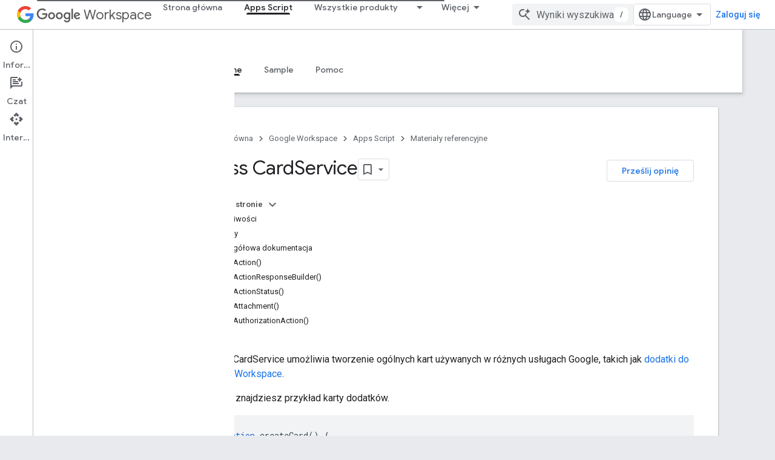

--- FILE ---
content_type: text/html; charset=utf-8
request_url: https://developers-dot-devsite-v2-prod.appspot.com/apps-script/reference/card-service/card-service?hl=pl
body_size: 70470
content:









<!doctype html>
<html 
      lang="pl-x-mtfrom-en"
      dir="ltr">
  <head>
    <meta name="google-signin-client-id" content="721724668570-nbkv1cfusk7kk4eni4pjvepaus73b13t.apps.googleusercontent.com"><meta name="google-signin-scope"
          content="profile email https://www.googleapis.com/auth/developerprofiles https://www.googleapis.com/auth/developerprofiles.award https://www.googleapis.com/auth/devprofiles.full_control.firstparty"><meta property="og:site_name" content="Google for Developers">
    <meta property="og:type" content="website"><meta name="robots" content="noindex"><meta name="theme-color" content="#fff"><meta charset="utf-8">
    <meta content="IE=Edge" http-equiv="X-UA-Compatible">
    <meta name="viewport" content="width=device-width, initial-scale=1">
    

    <link rel="manifest" href="/_pwa/developers/manifest.json"
          crossorigin="use-credentials">
    <link rel="preconnect" href="//www.gstatic.com" crossorigin>
    <link rel="preconnect" href="//fonts.gstatic.com" crossorigin>
    <link rel="preconnect" href="//fonts.googleapis.com" crossorigin>
    <link rel="preconnect" href="//apis.google.com" crossorigin>
    <link rel="preconnect" href="//www.google-analytics.com" crossorigin><link rel="stylesheet" href="//fonts.googleapis.com/css?family=Google+Sans:400,500|Roboto:400,400italic,500,500italic,700,700italic|Roboto+Mono:400,500,700&display=swap">
      <link rel="stylesheet"
            href="//fonts.googleapis.com/css2?family=Material+Icons&family=Material+Symbols+Outlined&display=block"><link rel="stylesheet" href="https://www.gstatic.com/devrel-devsite/prod/v5ecaab6967af5bdfffc1b93fe7d0ad58c271bf9f563243cec25f323a110134f0/developers/css/app.css">
      <link rel="shortcut icon" href="https://www.gstatic.com/devrel-devsite/prod/v5ecaab6967af5bdfffc1b93fe7d0ad58c271bf9f563243cec25f323a110134f0/developers/images/favicon-new.png">
    <link rel="apple-touch-icon" href="https://www.gstatic.com/devrel-devsite/prod/v5ecaab6967af5bdfffc1b93fe7d0ad58c271bf9f563243cec25f323a110134f0/developers/images/touchicon-180-new.png"><link rel="canonical" href="https://developers.google.com/apps-script/reference/card-service/card-service?hl=pl">
      <link rel="dns-prefetch" href="//developers-dot-devsite-v2-prod.appspot.com"><link rel="search" type="application/opensearchdescription+xml"
            title="Google for Developers" href="https://developers-dot-devsite-v2-prod.appspot.com/s/opensearch.xml?hl=pl">
      <link rel="alternate" hreflang="en"
          href="https://developers.google.com/apps-script/reference/card-service/card-service" /><link rel="alternate" hreflang="x-default" href="https://developers.google.com/apps-script/reference/card-service/card-service" /><link rel="alternate" hreflang="ar"
          href="https://developers.google.com/apps-script/reference/card-service/card-service?hl=ar" /><link rel="alternate" hreflang="bn"
          href="https://developers.google.com/apps-script/reference/card-service/card-service?hl=bn" /><link rel="alternate" hreflang="zh-Hans"
          href="https://developers.google.com/apps-script/reference/card-service/card-service?hl=zh-cn" /><link rel="alternate" hreflang="zh-Hant"
          href="https://developers.google.com/apps-script/reference/card-service/card-service?hl=zh-tw" /><link rel="alternate" hreflang="fa"
          href="https://developers.google.com/apps-script/reference/card-service/card-service?hl=fa" /><link rel="alternate" hreflang="fr"
          href="https://developers.google.com/apps-script/reference/card-service/card-service?hl=fr" /><link rel="alternate" hreflang="de"
          href="https://developers.google.com/apps-script/reference/card-service/card-service?hl=de" /><link rel="alternate" hreflang="he"
          href="https://developers.google.com/apps-script/reference/card-service/card-service?hl=he" /><link rel="alternate" hreflang="hi"
          href="https://developers.google.com/apps-script/reference/card-service/card-service?hl=hi" /><link rel="alternate" hreflang="id"
          href="https://developers.google.com/apps-script/reference/card-service/card-service?hl=id" /><link rel="alternate" hreflang="it"
          href="https://developers.google.com/apps-script/reference/card-service/card-service?hl=it" /><link rel="alternate" hreflang="ja"
          href="https://developers.google.com/apps-script/reference/card-service/card-service?hl=ja" /><link rel="alternate" hreflang="ko"
          href="https://developers.google.com/apps-script/reference/card-service/card-service?hl=ko" /><link rel="alternate" hreflang="pl"
          href="https://developers.google.com/apps-script/reference/card-service/card-service?hl=pl" /><link rel="alternate" hreflang="pt-BR"
          href="https://developers.google.com/apps-script/reference/card-service/card-service?hl=pt-br" /><link rel="alternate" hreflang="ru"
          href="https://developers.google.com/apps-script/reference/card-service/card-service?hl=ru" /><link rel="alternate" hreflang="es-419"
          href="https://developers.google.com/apps-script/reference/card-service/card-service?hl=es-419" /><link rel="alternate" hreflang="th"
          href="https://developers.google.com/apps-script/reference/card-service/card-service?hl=th" /><link rel="alternate" hreflang="tr"
          href="https://developers.google.com/apps-script/reference/card-service/card-service?hl=tr" /><link rel="alternate" hreflang="vi"
          href="https://developers.google.com/apps-script/reference/card-service/card-service?hl=vi" /><title>Class CardService &nbsp;|&nbsp; Apps Script &nbsp;|&nbsp; Google for Developers</title>

<meta property="og:title" content="Class CardService &nbsp;|&nbsp; Apps Script &nbsp;|&nbsp; Google for Developers"><meta name="description" content="Dowiedz się, jak korzystać z klasy CardService w Apps Script. CardService umożliwia tworzenie ogólnych kart używanych w różnych usługach Google, które można rozszerzać, np. w dodatkach do Google Workspace.">
  <meta property="og:description" content="Dowiedz się, jak korzystać z klasy CardService w Apps Script. CardService umożliwia tworzenie ogólnych kart używanych w różnych usługach Google, które można rozszerzać, np. w dodatkach do Google Workspace."><meta property="og:url" content="https://developers.google.com/apps-script/reference/card-service/card-service?hl=pl"><meta property="og:image" content="https://www.gstatic.com/devrel-devsite/prod/v5ecaab6967af5bdfffc1b93fe7d0ad58c271bf9f563243cec25f323a110134f0/developers/images/opengraph/white.png">
  <meta property="og:image:width" content="1200">
  <meta property="og:image:height" content="675"><meta property="og:locale" content="pl"><meta name="twitter:card" content="summary_large_image"><script type="application/ld+json">
  {
    "@context": "https://schema.org",
    "@type": "BreadcrumbList",
    "itemListElement": [{
      "@type": "ListItem",
      "position": 1,
      "name": "Google Workspace",
      "item": "https://developers.google.com/workspace"
    },{
      "@type": "ListItem",
      "position": 2,
      "name": "Apps Script",
      "item": "https://developers.google.com/apps-script"
    },{
      "@type": "ListItem",
      "position": 3,
      "name": "Class CardService",
      "item": "https://developers.google.com/apps-script/reference/card-service/card-service"
    }]
  }
  </script><link rel="alternate machine-translated-from" hreflang="en"
        href="https://developers-dot-devsite-v2-prod.appspot.com/apps-script/reference/card-service/card-service?hl=en">
  








    
      <link rel="stylesheet" href="/extras.css"></head>
  <body class="color-scheme--light"
        template="page"
        theme="white"
        type="reference"
        
        
        
        layout="docs"
        
        
        
        
        
          
            concierge='closed'
          
        
        display-toc
        pending>
  
    <devsite-progress type="indeterminate" id="app-progress"></devsite-progress>
  
  
    <a href="#main-content" class="skip-link button">
      
      Przejdź do głównej treści
    </a>
    <section class="devsite-wrapper">
      <devsite-cookie-notification-bar></devsite-cookie-notification-bar><devsite-header role="banner">
  
    





















<div class="devsite-header--inner" data-nosnippet>
  <div class="devsite-top-logo-row-wrapper-wrapper">
    <div class="devsite-top-logo-row-wrapper">
      <div class="devsite-top-logo-row">
        <button type="button" id="devsite-hamburger-menu"
          class="devsite-header-icon-button button-flat material-icons gc-analytics-event"
          data-category="Site-Wide Custom Events"
          data-label="Navigation menu button"
          visually-hidden
          aria-label="Otwórz menu">
        </button>
        
<div class="devsite-product-name-wrapper">

  
    
  
  <a href="https://developers-dot-devsite-v2-prod.appspot.com/workspace?hl=pl">
    
  <div class="devsite-product-logo-container"
       
       
       
    size="medium"
  >
  
    <picture>
      
      <img class="devsite-product-logo"
           alt="Google Workspace"
           src="https://fonts.gstatic.com/s/i/productlogos/googleg/v6/16px.svg"
           srcset=" https://fonts.gstatic.com/s/i/productlogos/googleg/v6/16px.svg"
           sizes="64px"
           loading="lazy"
           >
    </picture>
  
  </div>
  
  </a>
  

  



  
  
  <span class="devsite-product-name">
    <ul class="devsite-breadcrumb-list"
  >
  
  <li class="devsite-breadcrumb-item
             devsite-has-google-wordmark">
    
    
    
      
      
        
  <a href="https://developers-dot-devsite-v2-prod.appspot.com/workspace?hl=pl"
      
        class="devsite-breadcrumb-link gc-analytics-event"
      
        data-category="Site-Wide Custom Events"
      
        data-label="Upper Header"
      
        data-value="1"
      
        track-type="globalNav"
      
        track-name="breadcrumb"
      
        track-metadata-position="1"
      
        track-metadata-eventdetail="Google Workspace"
      
    >
    
          <svg class="devsite-google-wordmark"
       xmlns="http://www.w3.org/2000/svg"
       viewBox="0 0 148 48">
    <title>Google</title>
    <path class="devsite-google-wordmark-svg-path" d="M19.58,37.65c-9.87,0-18.17-8.04-18.17-17.91c0-9.87,8.3-17.91,18.17-17.91c5.46,0,9.35,2.14,12.27,4.94l-3.45,3.45c-2.1-1.97-4.93-3.49-8.82-3.49c-7.21,0-12.84,5.81-12.84,13.02c0,7.21,5.64,13.02,12.84,13.02c4.67,0,7.34-1.88,9.04-3.58c1.4-1.4,2.32-3.41,2.66-6.16H19.58v-4.89h16.47c0.18,0.87,0.26,1.92,0.26,3.06c0,3.67-1.01,8.21-4.24,11.44C28.93,35.9,24.91,37.65,19.58,37.65z M61.78,26.12c0,6.64-5.1,11.53-11.36,11.53s-11.36-4.89-11.36-11.53c0-6.68,5.1-11.53,11.36-11.53S61.78,19.43,61.78,26.12z M56.8,26.12c0-4.15-2.96-6.99-6.39-6.99c-3.43,0-6.39,2.84-6.39,6.99c0,4.11,2.96,6.99,6.39,6.99C53.84,33.11,56.8,30.22,56.8,26.12z M87.25,26.12c0,6.64-5.1,11.53-11.36,11.53c-6.26,0-11.36-4.89-11.36-11.53c0-6.68,5.1-11.53,11.36-11.53C82.15,14.59,87.25,19.43,87.25,26.12zM82.28,26.12c0-4.15-2.96-6.99-6.39-6.99c-3.43,0-6.39,2.84-6.39,6.99c0,4.11,2.96,6.99,6.39,6.99C79.32,33.11,82.28,30.22,82.28,26.12z M112.09,15.29v20.7c0,8.52-5.02,12.01-10.96,12.01c-5.59,0-8.95-3.76-10.22-6.81l4.41-1.83c0.79,1.88,2.71,4.1,5.81,4.1c3.8,0,6.16-2.36,6.16-6.77v-1.66h-0.18c-1.14,1.4-3.32,2.62-6.07,2.62c-5.76,0-11.05-5.02-11.05-11.49c0-6.51,5.28-11.57,11.05-11.57c2.75,0,4.93,1.22,6.07,2.58h0.18v-1.88H112.09z M107.64,26.16c0-4.06-2.71-7.03-6.16-7.03c-3.49,0-6.42,2.97-6.42,7.03c0,4.02,2.93,6.94,6.42,6.94C104.93,33.11,107.64,30.18,107.64,26.16z M120.97,3.06v33.89h-5.07V3.06H120.97z M140.89,29.92l3.93,2.62c-1.27,1.88-4.32,5.11-9.61,5.11c-6.55,0-11.28-5.07-11.28-11.53c0-6.86,4.77-11.53,10.71-11.53c5.98,0,8.91,4.76,9.87,7.34l0.52,1.31l-15.42,6.38c1.18,2.31,3.01,3.49,5.59,3.49C137.79,33.11,139.58,31.84,140.89,29.92zM128.79,25.77l10.31-4.28c-0.57-1.44-2.27-2.45-4.28-2.45C132.24,19.04,128.66,21.31,128.79,25.77z"/>
  </svg>Workspace
        
  </a>
  
      
    
  </li>
  
</ul>
  </span>

</div>
        <div class="devsite-top-logo-row-middle">
          <div class="devsite-header-upper-tabs">
            
              
              
  <devsite-tabs class="upper-tabs">

    <nav class="devsite-tabs-wrapper" aria-label="Górne karty">
      
        
          <tab  >
            
    <a href="https://developers-dot-devsite-v2-prod.appspot.com/workspace?hl=pl"
    class="devsite-tabs-content gc-analytics-event "
      track-metadata-eventdetail="https://developers-dot-devsite-v2-prod.appspot.com/workspace?hl=pl"
    
       track-type="nav"
       track-metadata-position="nav - strona główna"
       track-metadata-module="primary nav"
       
       
         
           data-category="Site-Wide Custom Events"
         
           data-label="Tab: Strona główna"
         
           track-name="strona główna"
         
       >
    Strona główna
  
    </a>
    
  
          </tab>
        
      
        
          <tab  class="devsite-active">
            
    <a href="https://developers-dot-devsite-v2-prod.appspot.com/apps-script?hl=pl"
    class="devsite-tabs-content gc-analytics-event "
      track-metadata-eventdetail="https://developers-dot-devsite-v2-prod.appspot.com/apps-script?hl=pl"
    
       track-type="nav"
       track-metadata-position="nav - apps script"
       track-metadata-module="primary nav"
       aria-label="Apps Script, selected" 
       
         
           data-category="Site-Wide Custom Events"
         
           data-label="Tab: Apps Script"
         
           track-name="apps script"
         
       >
    Apps Script
  
    </a>
    
  
          </tab>
        
      
        
          <tab class="devsite-dropdown
    
    
    
    ">
  
    <a href="https://developers-dot-devsite-v2-prod.appspot.com/workspace/products-menu?hl=pl"
    class="devsite-tabs-content gc-analytics-event "
      track-metadata-eventdetail="https://developers-dot-devsite-v2-prod.appspot.com/workspace/products-menu?hl=pl"
    
       track-type="nav"
       track-metadata-position="nav - wszystkie produkty"
       track-metadata-module="primary nav"
       
       
         
           data-category="Site-Wide Custom Events"
         
           data-label="Tab: Wszystkie produkty"
         
           track-name="wszystkie produkty"
         
       >
    Wszystkie produkty
  
    </a>
    
      <button
         aria-haspopup="menu"
         aria-expanded="false"
         aria-label="Menu dla Wszystkie produkty"
         track-type="nav"
         track-metadata-eventdetail="https://developers-dot-devsite-v2-prod.appspot.com/workspace/products-menu?hl=pl"
         track-metadata-position="nav - wszystkie produkty"
         track-metadata-module="primary nav"
         
          
            data-category="Site-Wide Custom Events"
          
            data-label="Tab: Wszystkie produkty"
          
            track-name="wszystkie produkty"
          
        
         class="devsite-tabs-dropdown-toggle devsite-icon devsite-icon-arrow-drop-down"></button>
    
  
  <div class="devsite-tabs-dropdown" role="menu" aria-label="submenu" hidden>
    
    <div class="devsite-tabs-dropdown-content">
      
        <div class="devsite-tabs-dropdown-column
                    ">
          
            <ul class="devsite-tabs-dropdown-section
                       ">
              
                <li class="devsite-nav-title" role="heading" tooltip>Aplikacje Google Workspace</li>
              
              
              
                <li class="devsite-nav-item">
                  <a href="https://developers-dot-devsite-v2-prod.appspot.com/workspace/admin?hl=pl"
                    
                     track-type="nav"
                     track-metadata-eventdetail="https://developers-dot-devsite-v2-prod.appspot.com/workspace/admin?hl=pl"
                     track-metadata-position="nav - wszystkie produkty"
                     track-metadata-module="tertiary nav"
                     
                       track-metadata-module_headline="aplikacje google workspace"
                     
                     tooltip
                  
                    
                     data-category="Workspace top menu navigation"
                    
                     data-label="Tab menu: All products - Admin console"
                    
                  >
                    
                    <div class="devsite-nav-item-title">
                      Konsola administracyjna
                    </div>
                    
                  </a>
                </li>
              
                <li class="devsite-nav-item">
                  <a href="https://developers-dot-devsite-v2-prod.appspot.com/workspace/cloud-search?hl=pl"
                    
                     track-type="nav"
                     track-metadata-eventdetail="https://developers-dot-devsite-v2-prod.appspot.com/workspace/cloud-search?hl=pl"
                     track-metadata-position="nav - wszystkie produkty"
                     track-metadata-module="tertiary nav"
                     
                       track-metadata-module_headline="aplikacje google workspace"
                     
                     tooltip
                  
                    
                     data-label="Tab menu: All products - Cloud Search"
                    
                     data-category="Workspace top menu navigation"
                    
                  >
                    
                    <div class="devsite-nav-item-title">
                      Cloud Search
                    </div>
                    
                  </a>
                </li>
              
                <li class="devsite-nav-item">
                  <a href="https://developers-dot-devsite-v2-prod.appspot.com/workspace/gmail?hl=pl"
                    
                     track-type="nav"
                     track-metadata-eventdetail="https://developers-dot-devsite-v2-prod.appspot.com/workspace/gmail?hl=pl"
                     track-metadata-position="nav - wszystkie produkty"
                     track-metadata-module="tertiary nav"
                     
                       track-metadata-module_headline="aplikacje google workspace"
                     
                     tooltip
                  
                    
                     data-category="Workspace top menu navigation"
                    
                     data-label="Tab menu: All products - Gmail"
                    
                  >
                    
                    <div class="devsite-nav-item-title">
                      Gmail
                    </div>
                    
                  </a>
                </li>
              
                <li class="devsite-nav-item">
                  <a href="https://developers-dot-devsite-v2-prod.appspot.com/workspace/calendar?hl=pl"
                    
                     track-type="nav"
                     track-metadata-eventdetail="https://developers-dot-devsite-v2-prod.appspot.com/workspace/calendar?hl=pl"
                     track-metadata-position="nav - wszystkie produkty"
                     track-metadata-module="tertiary nav"
                     
                       track-metadata-module_headline="aplikacje google workspace"
                     
                     tooltip
                  
                    
                     data-label="Tab menu: All products - Google Calendar"
                    
                     data-category="Workspace top menu navigation"
                    
                  >
                    
                    <div class="devsite-nav-item-title">
                      Google Calendar
                    </div>
                    
                  </a>
                </li>
              
                <li class="devsite-nav-item">
                  <a href="https://developers-dot-devsite-v2-prod.appspot.com/workspace/chat?hl=pl"
                    
                     track-type="nav"
                     track-metadata-eventdetail="https://developers-dot-devsite-v2-prod.appspot.com/workspace/chat?hl=pl"
                     track-metadata-position="nav - wszystkie produkty"
                     track-metadata-module="tertiary nav"
                     
                       track-metadata-module_headline="aplikacje google workspace"
                     
                     tooltip
                  
                    
                     data-label="Tab menu: All products - Google Chat"
                    
                     data-category="Workspace top menu navigation"
                    
                  >
                    
                    <div class="devsite-nav-item-title">
                      Google Chat
                    </div>
                    
                  </a>
                </li>
              
                <li class="devsite-nav-item">
                  <a href="https://developers-dot-devsite-v2-prod.appspot.com/workspace/classroom?hl=pl"
                    
                     track-type="nav"
                     track-metadata-eventdetail="https://developers-dot-devsite-v2-prod.appspot.com/workspace/classroom?hl=pl"
                     track-metadata-position="nav - wszystkie produkty"
                     track-metadata-module="tertiary nav"
                     
                       track-metadata-module_headline="aplikacje google workspace"
                     
                     tooltip
                  
                    
                     data-category="Workspace top menu navigation"
                    
                     data-label="Tab menu: All products - Google Classroom"
                    
                  >
                    
                    <div class="devsite-nav-item-title">
                      Google Classroom
                    </div>
                    
                  </a>
                </li>
              
                <li class="devsite-nav-item">
                  <a href="https://developers-dot-devsite-v2-prod.appspot.com/workspace/docs?hl=pl"
                    
                     track-type="nav"
                     track-metadata-eventdetail="https://developers-dot-devsite-v2-prod.appspot.com/workspace/docs?hl=pl"
                     track-metadata-position="nav - wszystkie produkty"
                     track-metadata-module="tertiary nav"
                     
                       track-metadata-module_headline="aplikacje google workspace"
                     
                     tooltip
                  
                    
                     data-label="Tab menu: All products - Google Docs"
                    
                     data-category="Workspace top menu navigation"
                    
                  >
                    
                    <div class="devsite-nav-item-title">
                      Google Docs
                    </div>
                    
                  </a>
                </li>
              
                <li class="devsite-nav-item">
                  <a href="https://developers-dot-devsite-v2-prod.appspot.com/workspace/drive?hl=pl"
                    
                     track-type="nav"
                     track-metadata-eventdetail="https://developers-dot-devsite-v2-prod.appspot.com/workspace/drive?hl=pl"
                     track-metadata-position="nav - wszystkie produkty"
                     track-metadata-module="tertiary nav"
                     
                       track-metadata-module_headline="aplikacje google workspace"
                     
                     tooltip
                  
                    
                     data-label="Tab menu: All products - Google Drive"
                    
                     data-category="Workspace top menu navigation"
                    
                  >
                    
                    <div class="devsite-nav-item-title">
                      Google Drive
                    </div>
                    
                  </a>
                </li>
              
            </ul>
          
        </div>
      
        <div class="devsite-tabs-dropdown-column
                    ">
          
            <ul class="devsite-tabs-dropdown-section
                       ">
              
                <li class="devsite-nav-title" role="heading" tooltip> </li>
              
              
              
                <li class="devsite-nav-item">
                  <a href="https://developers-dot-devsite-v2-prod.appspot.com/workspace/forms?hl=pl"
                    
                     track-type="nav"
                     track-metadata-eventdetail="https://developers-dot-devsite-v2-prod.appspot.com/workspace/forms?hl=pl"
                     track-metadata-position="nav - wszystkie produkty"
                     track-metadata-module="tertiary nav"
                     
                       track-metadata-module_headline=" "
                     
                     tooltip
                  
                    
                     data-label="Tab menu: All products - Google Forms"
                    
                     data-category="Workspace top menu navigation"
                    
                  >
                    
                    <div class="devsite-nav-item-title">
                      Google Forms
                    </div>
                    
                  </a>
                </li>
              
                <li class="devsite-nav-item">
                  <a href="https://developers-dot-devsite-v2-prod.appspot.com/workspace/keep?hl=pl"
                    
                     track-type="nav"
                     track-metadata-eventdetail="https://developers-dot-devsite-v2-prod.appspot.com/workspace/keep?hl=pl"
                     track-metadata-position="nav - wszystkie produkty"
                     track-metadata-module="tertiary nav"
                     
                       track-metadata-module_headline=" "
                     
                     tooltip
                  
                    
                     data-label="Tab menu: All products - Google Keep"
                    
                     data-category="Workspace top menu navigation"
                    
                  >
                    
                    <div class="devsite-nav-item-title">
                      Google Keep
                    </div>
                    
                  </a>
                </li>
              
                <li class="devsite-nav-item">
                  <a href="https://developers-dot-devsite-v2-prod.appspot.com/workspace/meet?hl=pl"
                    
                     track-type="nav"
                     track-metadata-eventdetail="https://developers-dot-devsite-v2-prod.appspot.com/workspace/meet?hl=pl"
                     track-metadata-position="nav - wszystkie produkty"
                     track-metadata-module="tertiary nav"
                     
                       track-metadata-module_headline=" "
                     
                     tooltip
                  
                    
                     data-label="Tab menu: All products - Google Meet"
                    
                     data-category="Workspace top menu navigation"
                    
                  >
                    
                    <div class="devsite-nav-item-title">
                      Google Meet
                    </div>
                    
                  </a>
                </li>
              
                <li class="devsite-nav-item">
                  <a href="https://developers-dot-devsite-v2-prod.appspot.com/workspace/sheets?hl=pl"
                    
                     track-type="nav"
                     track-metadata-eventdetail="https://developers-dot-devsite-v2-prod.appspot.com/workspace/sheets?hl=pl"
                     track-metadata-position="nav - wszystkie produkty"
                     track-metadata-module="tertiary nav"
                     
                       track-metadata-module_headline=" "
                     
                     tooltip
                  
                    
                     data-category="Workspace top menu navigation"
                    
                     data-label="Tab menu: All products - Google Sheets"
                    
                  >
                    
                    <div class="devsite-nav-item-title">
                      Google Sheets
                    </div>
                    
                  </a>
                </li>
              
                <li class="devsite-nav-item">
                  <a href="https://developers-dot-devsite-v2-prod.appspot.com/workspace/sites?hl=pl"
                    
                     track-type="nav"
                     track-metadata-eventdetail="https://developers-dot-devsite-v2-prod.appspot.com/workspace/sites?hl=pl"
                     track-metadata-position="nav - wszystkie produkty"
                     track-metadata-module="tertiary nav"
                     
                       track-metadata-module_headline=" "
                     
                     tooltip
                  
                    
                     data-label="Tab menu: All products - Google Sites"
                    
                     data-category="Workspace top menu navigation"
                    
                  >
                    
                    <div class="devsite-nav-item-title">
                      Google Sites
                    </div>
                    
                  </a>
                </li>
              
                <li class="devsite-nav-item">
                  <a href="https://developers-dot-devsite-v2-prod.appspot.com/workspace/slides?hl=pl"
                    
                     track-type="nav"
                     track-metadata-eventdetail="https://developers-dot-devsite-v2-prod.appspot.com/workspace/slides?hl=pl"
                     track-metadata-position="nav - wszystkie produkty"
                     track-metadata-module="tertiary nav"
                     
                       track-metadata-module_headline=" "
                     
                     tooltip
                  
                    
                     data-category="Workspace top menu navigation"
                    
                     data-label="Tab menu: All products - Google Slides"
                    
                  >
                    
                    <div class="devsite-nav-item-title">
                      Google Slides
                    </div>
                    
                  </a>
                </li>
              
                <li class="devsite-nav-item">
                  <a href="https://developers-dot-devsite-v2-prod.appspot.com/workspace/tasks?hl=pl"
                    
                     track-type="nav"
                     track-metadata-eventdetail="https://developers-dot-devsite-v2-prod.appspot.com/workspace/tasks?hl=pl"
                     track-metadata-position="nav - wszystkie produkty"
                     track-metadata-module="tertiary nav"
                     
                       track-metadata-module_headline=" "
                     
                     tooltip
                  
                    
                     data-label="Tab menu: All products - Google Tasks"
                    
                     data-category="Workspace top menu navigation"
                    
                  >
                    
                    <div class="devsite-nav-item-title">
                      Lista zadań Google
                    </div>
                    
                  </a>
                </li>
              
                <li class="devsite-nav-item">
                  <a href="https://developers-dot-devsite-v2-prod.appspot.com/workspace/vault?hl=pl"
                    
                     track-type="nav"
                     track-metadata-eventdetail="https://developers-dot-devsite-v2-prod.appspot.com/workspace/vault?hl=pl"
                     track-metadata-position="nav - wszystkie produkty"
                     track-metadata-module="tertiary nav"
                     
                       track-metadata-module_headline=" "
                     
                     tooltip
                  
                    
                     data-category="Workspace top menu navigation"
                    
                     data-label="Tab menu: All products - Google Vault"
                    
                  >
                    
                    <div class="devsite-nav-item-title">
                      Google Vault
                    </div>
                    
                  </a>
                </li>
              
            </ul>
          
        </div>
      
        <div class="devsite-tabs-dropdown-column
                    ">
          
            <ul class="devsite-tabs-dropdown-section
                       ">
              
                <li class="devsite-nav-title" role="heading" tooltip>Rozszerzanie, automatyzację i udostępnianie</li>
              
              
              
                <li class="devsite-nav-item">
                  <a href="https://developers-dot-devsite-v2-prod.appspot.com/workspace/add-ons?hl=pl"
                    
                     track-type="nav"
                     track-metadata-eventdetail="https://developers-dot-devsite-v2-prod.appspot.com/workspace/add-ons?hl=pl"
                     track-metadata-position="nav - wszystkie produkty"
                     track-metadata-module="tertiary nav"
                     
                       track-metadata-module_headline="rozszerzanie, automatyzację i udostępnianie"
                     
                     tooltip
                  
                    
                     data-label="Tab menu: All products - Add-ons"
                    
                     data-category="Workspace top menu navigation"
                    
                  >
                    
                    <div class="devsite-nav-item-title">
                      Dodatki
                    </div>
                    
                  </a>
                </li>
              
                <li class="devsite-nav-item">
                  <a href="https://developers-dot-devsite-v2-prod.appspot.com/apps-script?hl=pl"
                    
                     track-type="nav"
                     track-metadata-eventdetail="https://developers-dot-devsite-v2-prod.appspot.com/apps-script?hl=pl"
                     track-metadata-position="nav - wszystkie produkty"
                     track-metadata-module="tertiary nav"
                     
                       track-metadata-module_headline="rozszerzanie, automatyzację i udostępnianie"
                     
                     tooltip
                  
                    
                     data-label="Tab menu: All products - Apps Script"
                    
                     data-category="Workspace top menu navigation"
                    
                  >
                    
                    <div class="devsite-nav-item-title">
                      Apps Script
                    </div>
                    
                  </a>
                </li>
              
                <li class="devsite-nav-item">
                  <a href="https://developers-dot-devsite-v2-prod.appspot.com/workspace/add-ons/chat?hl=pl"
                    
                     track-type="nav"
                     track-metadata-eventdetail="https://developers-dot-devsite-v2-prod.appspot.com/workspace/add-ons/chat?hl=pl"
                     track-metadata-position="nav - wszystkie produkty"
                     track-metadata-module="tertiary nav"
                     
                       track-metadata-module_headline="rozszerzanie, automatyzację i udostępnianie"
                     
                     tooltip
                  
                    
                     data-label="Tab menu: All products - Chat apps"
                    
                     data-category="Workspace top menu navigation"
                    
                  >
                    
                    <div class="devsite-nav-item-title">
                      Komunikatory
                    </div>
                    
                  </a>
                </li>
              
                <li class="devsite-nav-item">
                  <a href="https://developers-dot-devsite-v2-prod.appspot.com/workspace/drive/api/guides/about-apps?hl=pl"
                    
                     track-type="nav"
                     track-metadata-eventdetail="https://developers-dot-devsite-v2-prod.appspot.com/workspace/drive/api/guides/about-apps?hl=pl"
                     track-metadata-position="nav - wszystkie produkty"
                     track-metadata-module="tertiary nav"
                     
                       track-metadata-module_headline="rozszerzanie, automatyzację i udostępnianie"
                     
                     tooltip
                  
                    
                     data-label="Tab menu: All products - Drive apps"
                    
                     data-category="Workspace top menu navigation"
                    
                  >
                    
                    <div class="devsite-nav-item-title">
                      Aplikacje Dysku
                    </div>
                    
                  </a>
                </li>
              
                <li class="devsite-nav-item">
                  <a href="https://developers-dot-devsite-v2-prod.appspot.com/workspace/marketplace?hl=pl"
                    
                     track-type="nav"
                     track-metadata-eventdetail="https://developers-dot-devsite-v2-prod.appspot.com/workspace/marketplace?hl=pl"
                     track-metadata-position="nav - wszystkie produkty"
                     track-metadata-module="tertiary nav"
                     
                       track-metadata-module_headline="rozszerzanie, automatyzację i udostępnianie"
                     
                     tooltip
                  
                    
                     data-label="Tab menu: All products - Marketplace"
                    
                     data-category="Workspace top menu navigation"
                    
                  >
                    
                    <div class="devsite-nav-item-title">
                      Marketplace
                    </div>
                    
                  </a>
                </li>
              
            </ul>
          
        </div>
      
    </div>
  </div>
</tab>
        
      
        
          <tab class="devsite-dropdown
    
    
    
    ">
  
    <a href="https://developers-dot-devsite-v2-prod.appspot.com/workspace/resources-menu?hl=pl"
    class="devsite-tabs-content gc-analytics-event "
      track-metadata-eventdetail="https://developers-dot-devsite-v2-prod.appspot.com/workspace/resources-menu?hl=pl"
    
       track-type="nav"
       track-metadata-position="nav - zasoby"
       track-metadata-module="primary nav"
       
       
         
           data-category="Site-Wide Custom Events"
         
           data-label="Tab: Zasoby"
         
           track-name="zasoby"
         
       >
    Zasoby
  
    </a>
    
      <button
         aria-haspopup="menu"
         aria-expanded="false"
         aria-label="Menu dla Zasoby"
         track-type="nav"
         track-metadata-eventdetail="https://developers-dot-devsite-v2-prod.appspot.com/workspace/resources-menu?hl=pl"
         track-metadata-position="nav - zasoby"
         track-metadata-module="primary nav"
         
          
            data-category="Site-Wide Custom Events"
          
            data-label="Tab: Zasoby"
          
            track-name="zasoby"
          
        
         class="devsite-tabs-dropdown-toggle devsite-icon devsite-icon-arrow-drop-down"></button>
    
  
  <div class="devsite-tabs-dropdown" role="menu" aria-label="submenu" hidden>
    
    <div class="devsite-tabs-dropdown-content">
      
        <div class="devsite-tabs-dropdown-column
                    ">
          
            <ul class="devsite-tabs-dropdown-section
                       ">
              
                <li class="devsite-nav-title" role="heading" tooltip>Narzędzia</li>
              
              
              
                <li class="devsite-nav-item">
                  <a href="https://admin.google.com/?hl=pl"
                    
                     track-type="nav"
                     track-metadata-eventdetail="https://admin.google.com/?hl=pl"
                     track-metadata-position="nav - zasoby"
                     track-metadata-module="tertiary nav"
                     
                       track-metadata-module_headline="narzędzia"
                     
                     tooltip
                  
                    
                     data-category="Workspace top menu navigation"
                    
                     data-label="Tab menu: Resources - Admin console"
                    
                     target="admin-console"
                    
                  >
                    
                    <div class="devsite-nav-item-title">
                      Konsola administracyjna
                    </div>
                    
                  </a>
                </li>
              
                <li class="devsite-nav-item">
                  <a href="https://script.google.com/?hl=pl"
                    
                     track-type="nav"
                     track-metadata-eventdetail="https://script.google.com/?hl=pl"
                     track-metadata-position="nav - zasoby"
                     track-metadata-module="tertiary nav"
                     
                       track-metadata-module_headline="narzędzia"
                     
                     tooltip
                  
                    
                     data-category="Workspace top menu navigation"
                    
                     data-label="Tab menu: Resources - Apps Script dashboard"
                    
                     target="_blank"
                    
                  >
                    
                    <div class="devsite-nav-item-title">
                      Panel Apps Script
                    </div>
                    
                  </a>
                </li>
              
                <li class="devsite-nav-item">
                  <a href="https://console.cloud.google.com/workspace-api?hl=pl"
                    
                     track-type="nav"
                     track-metadata-eventdetail="https://console.cloud.google.com/workspace-api?hl=pl"
                     track-metadata-position="nav - zasoby"
                     track-metadata-module="tertiary nav"
                     
                       track-metadata-module_headline="narzędzia"
                     
                     tooltip
                  
                    
                     target="console"
                    
                     data-category="Workspace top menu navigation"
                    
                     data-label="Tab menu: Resources - Google Cloud console"
                    
                  >
                    
                    <div class="devsite-nav-item-title">
                      konsola Google Cloud
                    </div>
                    
                  </a>
                </li>
              
                <li class="devsite-nav-item">
                  <a href="https://developers-dot-devsite-v2-prod.appspot.com/workspace/explore?hl=pl"
                    
                     track-type="nav"
                     track-metadata-eventdetail="https://developers-dot-devsite-v2-prod.appspot.com/workspace/explore?hl=pl"
                     track-metadata-position="nav - zasoby"
                     track-metadata-module="tertiary nav"
                     
                       track-metadata-module_headline="narzędzia"
                     
                     tooltip
                  
                    
                     data-label="Tab menu: Resources - APIs Explorer"
                    
                     data-category="Workspace top menu navigation"
                    
                  >
                    
                    <div class="devsite-nav-item-title">
                      APIs Explorer
                    </div>
                    
                  </a>
                </li>
              
                <li class="devsite-nav-item">
                  <a href="https://addons.gsuite.google.com/uikit/builder?hl=pl"
                    
                     track-type="nav"
                     track-metadata-eventdetail="https://addons.gsuite.google.com/uikit/builder?hl=pl"
                     track-metadata-position="nav - zasoby"
                     track-metadata-module="tertiary nav"
                     
                       track-metadata-module_headline="narzędzia"
                     
                     tooltip
                  
                    
                     data-category="Workspace top menu navigation"
                    
                     data-label="Tab menu: Resources - Card Builder"
                    
                     target="_blank"
                    
                  >
                    
                    <div class="devsite-nav-item-title">
                      Kreator kart
                    </div>
                    
                  </a>
                </li>
              
            </ul>
          
        </div>
      
        <div class="devsite-tabs-dropdown-column
                    ">
          
            <ul class="devsite-tabs-dropdown-section
                       ">
              
                <li class="devsite-nav-title" role="heading" tooltip>Szkolenia i pomoc</li>
              
              
              
                <li class="devsite-nav-item">
                  <a href="https://developers-dot-devsite-v2-prod.appspot.com/workspace/guides/get-started?hl=pl"
                    
                     track-type="nav"
                     track-metadata-eventdetail="https://developers-dot-devsite-v2-prod.appspot.com/workspace/guides/get-started?hl=pl"
                     track-metadata-position="nav - zasoby"
                     track-metadata-module="tertiary nav"
                     
                       track-metadata-module_headline="szkolenia i pomoc"
                     
                     tooltip
                  
                    
                     data-category="Workspace top menu navigation"
                    
                     data-label="Tab menu: Resources - How to get started"
                    
                  >
                    
                    <div class="devsite-nav-item-title">
                      Od czego zacząć
                    </div>
                    
                  </a>
                </li>
              
                <li class="devsite-nav-item">
                  <a href="https://codelabs.developers.google.com/?product=googleworkspace&amp;hl=pl"
                    
                     track-type="nav"
                     track-metadata-eventdetail="https://codelabs.developers.google.com/?product=googleworkspace&amp;hl=pl"
                     track-metadata-position="nav - zasoby"
                     track-metadata-module="tertiary nav"
                     
                       track-metadata-module_headline="szkolenia i pomoc"
                     
                     tooltip
                  
                    
                     data-category="Workspace top menu navigation"
                    
                     data-label="Tab menu: Resources - Codelabs"
                    
                     target="_blank"
                    
                  >
                    
                    <div class="devsite-nav-item-title">
                      Codelabs
                    </div>
                    
                  </a>
                </li>
              
                <li class="devsite-nav-item">
                  <a href="https://developers-dot-devsite-v2-prod.appspot.com/workspace/support?hl=pl"
                    
                     track-type="nav"
                     track-metadata-eventdetail="https://developers-dot-devsite-v2-prod.appspot.com/workspace/support?hl=pl"
                     track-metadata-position="nav - zasoby"
                     track-metadata-module="tertiary nav"
                     
                       track-metadata-module_headline="szkolenia i pomoc"
                     
                     tooltip
                  
                    
                     data-label="Tab menu: Resources - Developer support"
                    
                     data-category="Workspace top menu navigation"
                    
                  >
                    
                    <div class="devsite-nav-item-title">
                      Pomoc dla programistów
                    </div>
                    
                  </a>
                </li>
              
            </ul>
          
        </div>
      
        <div class="devsite-tabs-dropdown-column
                    ">
          
            <ul class="devsite-tabs-dropdown-section
                       ">
              
                <li class="devsite-nav-title" role="heading" tooltip>Aktualizacje</li>
              
              
              
                <li class="devsite-nav-item">
                  <a href="https://developers-dot-devsite-v2-prod.appspot.com/workspace/release-notes?hl=pl"
                    
                     track-type="nav"
                     track-metadata-eventdetail="https://developers-dot-devsite-v2-prod.appspot.com/workspace/release-notes?hl=pl"
                     track-metadata-position="nav - zasoby"
                     track-metadata-module="tertiary nav"
                     
                       track-metadata-module_headline="aktualizacje"
                     
                     tooltip
                  
                    
                     data-category="Workspace top menu navigation"
                    
                     data-label="Tab menu: Updates - Release notes"
                    
                  >
                    
                    <div class="devsite-nav-item-title">
                      Informacje o wersjach
                    </div>
                    
                  </a>
                </li>
              
                <li class="devsite-nav-item">
                  <a href="https://developers-dot-devsite-v2-prod.appspot.com/workspace/preview?hl=pl"
                    
                     track-type="nav"
                     track-metadata-eventdetail="https://developers-dot-devsite-v2-prod.appspot.com/workspace/preview?hl=pl"
                     track-metadata-position="nav - zasoby"
                     track-metadata-module="tertiary nav"
                     
                       track-metadata-module_headline="aktualizacje"
                     
                     tooltip
                  
                    
                     data-label="Tab menu: Updates - Developer previews"
                    
                     data-category="Workspace top menu navigation"
                    
                  >
                    
                    <div class="devsite-nav-item-title">
                      Wersje przedpremierowe dla programistów
                    </div>
                    
                  </a>
                </li>
              
                <li class="devsite-nav-item">
                  <a href="https://www.youtube.com/@googleworkspacedevs?hl=pl"
                    
                     track-type="nav"
                     track-metadata-eventdetail="https://www.youtube.com/@googleworkspacedevs?hl=pl"
                     track-metadata-position="nav - zasoby"
                     track-metadata-module="tertiary nav"
                     
                       track-metadata-module_headline="aktualizacje"
                     
                     tooltip
                  
                    
                     data-label="Tab menu: Updates - YouTube"
                    
                     data-category="Workspace top menu navigation"
                    
                     target="_blank"
                    
                  >
                    
                    <div class="devsite-nav-item-title">
                      YouTube
                    </div>
                    
                  </a>
                </li>
              
                <li class="devsite-nav-item">
                  <a href="https://developers-dot-devsite-v2-prod.appspot.com/workspace/newsletters?hl=pl"
                    
                     track-type="nav"
                     track-metadata-eventdetail="https://developers-dot-devsite-v2-prod.appspot.com/workspace/newsletters?hl=pl"
                     track-metadata-position="nav - zasoby"
                     track-metadata-module="tertiary nav"
                     
                       track-metadata-module_headline="aktualizacje"
                     
                     tooltip
                  
                    
                     data-category="Workspace top menu navigation"
                    
                     data-label="Tab menu: Updates - Newsletter"
                    
                  >
                    
                    <div class="devsite-nav-item-title">
                      Newsletter
                    </div>
                    
                  </a>
                </li>
              
                <li class="devsite-nav-item">
                  <a href="https://twitter.com/workspacedevs"
                    
                     track-type="nav"
                     track-metadata-eventdetail="https://twitter.com/workspacedevs"
                     track-metadata-position="nav - zasoby"
                     track-metadata-module="tertiary nav"
                     
                       track-metadata-module_headline="aktualizacje"
                     
                     tooltip
                  
                    
                     data-label="Tab menu: Updates - X (Twitter)"
                    
                     target="_blank"
                    
                     data-category="Workspace top menu navigation"
                    
                  >
                    
                    <div class="devsite-nav-item-title">
                      X (Twitter)
                    </div>
                    
                  </a>
                </li>
              
                <li class="devsite-nav-item">
                  <a href="https://developers.googleblog.com/search/?query=Google+Workspace"
                    
                     track-type="nav"
                     track-metadata-eventdetail="https://developers.googleblog.com/search/?query=Google+Workspace"
                     track-metadata-position="nav - zasoby"
                     track-metadata-module="tertiary nav"
                     
                       track-metadata-module_headline="aktualizacje"
                     
                     tooltip
                  
                    
                     target="_blank"
                    
                     data-label="Tab menu: Updates - Blog"
                    
                     data-category="Workspace top menu navigation"
                    
                  >
                    
                    <div class="devsite-nav-item-title">
                      Blog
                    </div>
                    
                  </a>
                </li>
              
            </ul>
          
        </div>
      
    </div>
  </div>
</tab>
        
      
    </nav>

  </devsite-tabs>

            
           </div>
          
<devsite-search
    enable-signin
    enable-search
    enable-suggestions
      enable-query-completion
    
    enable-search-summaries
    project-name="Apps Script"
    tenant-name="Google for Developers"
    project-scope="/apps-script"
    url-scoped="https://developers-dot-devsite-v2-prod.appspot.com/s/results/apps-script?hl=pl"
    
    
    
    >
  <form class="devsite-search-form" action="https://developers-dot-devsite-v2-prod.appspot.com/s/results?hl=pl" method="GET">
    <div class="devsite-search-container">
      <button type="button"
              search-open
              class="devsite-search-button devsite-header-icon-button button-flat material-icons"
              
              aria-label="Otwórz wyszukiwanie"></button>
      <div class="devsite-searchbox">
        <input
          aria-activedescendant=""
          aria-autocomplete="list"
          
          aria-label="Wyniki wyszukiwania"
          aria-expanded="false"
          aria-haspopup="listbox"
          autocomplete="off"
          class="devsite-search-field devsite-search-query"
          name="q"
          
          placeholder="Wyniki wyszukiwania"
          role="combobox"
          type="text"
          value=""
          >
          <div class="devsite-search-image material-icons" aria-hidden="true">
            
              <svg class="devsite-search-ai-image" width="24" height="24" viewBox="0 0 24 24" fill="none" xmlns="http://www.w3.org/2000/svg">
                  <g clip-path="url(#clip0_6641_386)">
                    <path d="M19.6 21L13.3 14.7C12.8 15.1 12.225 15.4167 11.575 15.65C10.925 15.8833 10.2333 16 9.5 16C7.68333 16 6.14167 15.375 4.875 14.125C3.625 12.8583 3 11.3167 3 9.5C3 7.68333 3.625 6.15 4.875 4.9C6.14167 3.63333 7.68333 3 9.5 3C10.0167 3 10.5167 3.05833 11 3.175C11.4833 3.275 11.9417 3.43333 12.375 3.65L10.825 5.2C10.6083 5.13333 10.3917 5.08333 10.175 5.05C9.95833 5.01667 9.73333 5 9.5 5C8.25 5 7.18333 5.44167 6.3 6.325C5.43333 7.19167 5 8.25 5 9.5C5 10.75 5.43333 11.8167 6.3 12.7C7.18333 13.5667 8.25 14 9.5 14C10.6667 14 11.6667 13.625 12.5 12.875C13.35 12.1083 13.8417 11.15 13.975 10H15.975C15.925 10.6333 15.7833 11.2333 15.55 11.8C15.3333 12.3667 15.05 12.8667 14.7 13.3L21 19.6L19.6 21ZM17.5 12C17.5 10.4667 16.9667 9.16667 15.9 8.1C14.8333 7.03333 13.5333 6.5 12 6.5C13.5333 6.5 14.8333 5.96667 15.9 4.9C16.9667 3.83333 17.5 2.53333 17.5 0.999999C17.5 2.53333 18.0333 3.83333 19.1 4.9C20.1667 5.96667 21.4667 6.5 23 6.5C21.4667 6.5 20.1667 7.03333 19.1 8.1C18.0333 9.16667 17.5 10.4667 17.5 12Z" fill="#5F6368"/>
                  </g>
                <defs>
                <clipPath id="clip0_6641_386">
                <rect width="24" height="24" fill="white"/>
                </clipPath>
                </defs>
              </svg>
            
          </div>
          <div class="devsite-search-shortcut-icon-container" aria-hidden="true">
            <kbd class="devsite-search-shortcut-icon">/</kbd>
          </div>
      </div>
    </div>
  </form>
  <button type="button"
          search-close
          class="devsite-search-button devsite-header-icon-button button-flat material-icons"
          
          aria-label="Zamknij wyszukiwanie"></button>
</devsite-search>

        </div>

        

          

          

          

          
<devsite-language-selector>
  <ul role="presentation">
    
    
    <li role="presentation">
      <a role="menuitem" lang="en"
        >English</a>
    </li>
    
    <li role="presentation">
      <a role="menuitem" lang="de"
        >Deutsch</a>
    </li>
    
    <li role="presentation">
      <a role="menuitem" lang="es"
        >Español</a>
    </li>
    
    <li role="presentation">
      <a role="menuitem" lang="es_419"
        >Español – América Latina</a>
    </li>
    
    <li role="presentation">
      <a role="menuitem" lang="fr"
        >Français</a>
    </li>
    
    <li role="presentation">
      <a role="menuitem" lang="id"
        >Indonesia</a>
    </li>
    
    <li role="presentation">
      <a role="menuitem" lang="it"
        >Italiano</a>
    </li>
    
    <li role="presentation">
      <a role="menuitem" lang="pl"
        >Polski</a>
    </li>
    
    <li role="presentation">
      <a role="menuitem" lang="pt_br"
        >Português – Brasil</a>
    </li>
    
    <li role="presentation">
      <a role="menuitem" lang="vi"
        >Tiếng Việt</a>
    </li>
    
    <li role="presentation">
      <a role="menuitem" lang="tr"
        >Türkçe</a>
    </li>
    
    <li role="presentation">
      <a role="menuitem" lang="ru"
        >Русский</a>
    </li>
    
    <li role="presentation">
      <a role="menuitem" lang="he"
        >עברית</a>
    </li>
    
    <li role="presentation">
      <a role="menuitem" lang="ar"
        >العربيّة</a>
    </li>
    
    <li role="presentation">
      <a role="menuitem" lang="fa"
        >فارسی</a>
    </li>
    
    <li role="presentation">
      <a role="menuitem" lang="hi"
        >हिंदी</a>
    </li>
    
    <li role="presentation">
      <a role="menuitem" lang="bn"
        >বাংলা</a>
    </li>
    
    <li role="presentation">
      <a role="menuitem" lang="th"
        >ภาษาไทย</a>
    </li>
    
    <li role="presentation">
      <a role="menuitem" lang="zh_cn"
        >中文 – 简体</a>
    </li>
    
    <li role="presentation">
      <a role="menuitem" lang="zh_tw"
        >中文 – 繁體</a>
    </li>
    
    <li role="presentation">
      <a role="menuitem" lang="ja"
        >日本語</a>
    </li>
    
    <li role="presentation">
      <a role="menuitem" lang="ko"
        >한국어</a>
    </li>
    
  </ul>
</devsite-language-selector>


          

        

        
          <devsite-user 
                        
                        
                          enable-profiles
                        
                        
                          fp-auth
                        
                        id="devsite-user">
            
              
              <span class="button devsite-top-button" aria-hidden="true" visually-hidden>Zaloguj się</span>
            
          </devsite-user>
        
        
        
      </div>
    </div>
  </div>



  <div class="devsite-collapsible-section
    ">
    <div class="devsite-header-background">
      
        
          <div class="devsite-product-id-row"
           >
            <div class="devsite-product-description-row">
              
                
                <div class="devsite-product-id">
                  
                  
                  
                    <ul class="devsite-breadcrumb-list"
  >
  
  <li class="devsite-breadcrumb-item
             ">
    
    
    
      
        
  <a href="https://developers-dot-devsite-v2-prod.appspot.com/apps-script?hl=pl"
      
        class="devsite-breadcrumb-link gc-analytics-event"
      
        data-category="Site-Wide Custom Events"
      
        data-label="Lower Header"
      
        data-value="1"
      
        track-type="globalNav"
      
        track-name="breadcrumb"
      
        track-metadata-position="1"
      
        track-metadata-eventdetail="Google Apps Script"
      
    >
    
          Apps Script
        
  </a>
  
      
    
  </li>
  
</ul>
                </div>
                
              
              
            </div>
            
          </div>
          
        
      
      
        <div class="devsite-doc-set-nav-row">
          
          
            
            
  <devsite-tabs class="lower-tabs">

    <nav class="devsite-tabs-wrapper" aria-label="Dolne karty">
      
        
          <tab  >
            
    <a href="https://developers-dot-devsite-v2-prod.appspot.com/apps-script?hl=pl"
    class="devsite-tabs-content gc-analytics-event "
      track-metadata-eventdetail="https://developers-dot-devsite-v2-prod.appspot.com/apps-script?hl=pl"
    
       track-type="nav"
       track-metadata-position="nav - przegląd"
       track-metadata-module="primary nav"
       
       
         
           data-category="Site-Wide Custom Events"
         
           data-label="Tab: Przegląd"
         
           track-name="przegląd"
         
       >
    Przegląd
  
    </a>
    
  
          </tab>
        
      
        
          <tab  >
            
    <a href="https://developers-dot-devsite-v2-prod.appspot.com/apps-script/overview?hl=pl"
    class="devsite-tabs-content gc-analytics-event "
      track-metadata-eventdetail="https://developers-dot-devsite-v2-prod.appspot.com/apps-script/overview?hl=pl"
    
       track-type="nav"
       track-metadata-position="nav - przewodniki"
       track-metadata-module="primary nav"
       
       
         
           data-category="Site-Wide Custom Events"
         
           data-label="Tab: Przewodniki"
         
           track-name="przewodniki"
         
       >
    Przewodniki
  
    </a>
    
  
          </tab>
        
      
        
          <tab  class="devsite-active">
            
    <a href="https://developers-dot-devsite-v2-prod.appspot.com/apps-script/reference?hl=pl"
    class="devsite-tabs-content gc-analytics-event "
      track-metadata-eventdetail="https://developers-dot-devsite-v2-prod.appspot.com/apps-script/reference?hl=pl"
    
       track-type="nav"
       track-metadata-position="nav - materiały referencyjne"
       track-metadata-module="primary nav"
       aria-label="Materiały referencyjne, selected" 
       
         
           data-category="Site-Wide Custom Events"
         
           data-label="Tab: Materiały referencyjne"
         
           track-name="materiały referencyjne"
         
       >
    Materiały referencyjne
  
    </a>
    
  
          </tab>
        
      
        
          <tab  >
            
    <a href="https://developers-dot-devsite-v2-prod.appspot.com/apps-script/samples?hl=pl"
    class="devsite-tabs-content gc-analytics-event "
      track-metadata-eventdetail="https://developers-dot-devsite-v2-prod.appspot.com/apps-script/samples?hl=pl"
    
       track-type="nav"
       track-metadata-position="nav - sample"
       track-metadata-module="primary nav"
       
       
         
           data-category="Site-Wide Custom Events"
         
           data-label="Tab: Sample"
         
           track-name="sample"
         
       >
    Sample
  
    </a>
    
  
          </tab>
        
      
        
          <tab  >
            
    <a href="https://developers-dot-devsite-v2-prod.appspot.com/apps-script/support?hl=pl"
    class="devsite-tabs-content gc-analytics-event "
      track-metadata-eventdetail="https://developers-dot-devsite-v2-prod.appspot.com/apps-script/support?hl=pl"
    
       track-type="nav"
       track-metadata-position="nav - pomoc"
       track-metadata-module="primary nav"
       
       
         
           data-category="Site-Wide Custom Events"
         
           data-label="Tab: Pomoc"
         
           track-name="pomoc"
         
       >
    Pomoc
  
    </a>
    
  
          </tab>
        
      
    </nav>

  </devsite-tabs>

          
          
        </div>
      
    </div>
  </div>

</div>



  

  
</devsite-header>
      <devsite-book-nav scrollbars >
        
          





















<div class="devsite-book-nav-filter"
     >
  <span class="filter-list-icon material-icons" aria-hidden="true"></span>
  <input type="text"
         placeholder="Filtr"
         
         aria-label="Wpisz, aby przefiltrować"
         role="searchbox">
  
  <span class="filter-clear-button hidden"
        data-title="Wyczyść filtr"
        aria-label="Wyczyść filtr"
        role="button"
        tabindex="0"></span>
</div>

<nav class="devsite-book-nav devsite-nav nocontent"
     aria-label="Boczne menu">
  <div class="devsite-mobile-header">
    <button type="button"
            id="devsite-close-nav"
            class="devsite-header-icon-button button-flat material-icons gc-analytics-event"
            data-category="Site-Wide Custom Events"
            data-label="Close navigation"
            aria-label="Zamknij nawigację">
    </button>
    <div class="devsite-product-name-wrapper">

  
    
  
  <a href="https://developers-dot-devsite-v2-prod.appspot.com/workspace?hl=pl">
    
  <div class="devsite-product-logo-container"
       
       
       
    size="medium"
  >
  
    <picture>
      
      <img class="devsite-product-logo"
           alt="Google Workspace"
           src="https://fonts.gstatic.com/s/i/productlogos/googleg/v6/16px.svg"
           srcset=" https://fonts.gstatic.com/s/i/productlogos/googleg/v6/16px.svg"
           sizes="64px"
           loading="lazy"
           >
    </picture>
  
  </div>
  
  </a>
  

  


  
      <span class="devsite-product-name">
        
        
        <ul class="devsite-breadcrumb-list"
  >
  
  <li class="devsite-breadcrumb-item
             devsite-has-google-wordmark">
    
    
    
      
      
        
  <a href="https://developers-dot-devsite-v2-prod.appspot.com/workspace?hl=pl"
      
        class="devsite-breadcrumb-link gc-analytics-event"
      
        data-category="Site-Wide Custom Events"
      
        data-label="Upper Header"
      
        data-value="1"
      
        track-type="globalNav"
      
        track-name="breadcrumb"
      
        track-metadata-position="1"
      
        track-metadata-eventdetail="Google Workspace"
      
    >
    
          <svg class="devsite-google-wordmark"
       xmlns="http://www.w3.org/2000/svg"
       viewBox="0 0 148 48">
    <title>Google</title>
    <path class="devsite-google-wordmark-svg-path" d="M19.58,37.65c-9.87,0-18.17-8.04-18.17-17.91c0-9.87,8.3-17.91,18.17-17.91c5.46,0,9.35,2.14,12.27,4.94l-3.45,3.45c-2.1-1.97-4.93-3.49-8.82-3.49c-7.21,0-12.84,5.81-12.84,13.02c0,7.21,5.64,13.02,12.84,13.02c4.67,0,7.34-1.88,9.04-3.58c1.4-1.4,2.32-3.41,2.66-6.16H19.58v-4.89h16.47c0.18,0.87,0.26,1.92,0.26,3.06c0,3.67-1.01,8.21-4.24,11.44C28.93,35.9,24.91,37.65,19.58,37.65z M61.78,26.12c0,6.64-5.1,11.53-11.36,11.53s-11.36-4.89-11.36-11.53c0-6.68,5.1-11.53,11.36-11.53S61.78,19.43,61.78,26.12z M56.8,26.12c0-4.15-2.96-6.99-6.39-6.99c-3.43,0-6.39,2.84-6.39,6.99c0,4.11,2.96,6.99,6.39,6.99C53.84,33.11,56.8,30.22,56.8,26.12z M87.25,26.12c0,6.64-5.1,11.53-11.36,11.53c-6.26,0-11.36-4.89-11.36-11.53c0-6.68,5.1-11.53,11.36-11.53C82.15,14.59,87.25,19.43,87.25,26.12zM82.28,26.12c0-4.15-2.96-6.99-6.39-6.99c-3.43,0-6.39,2.84-6.39,6.99c0,4.11,2.96,6.99,6.39,6.99C79.32,33.11,82.28,30.22,82.28,26.12z M112.09,15.29v20.7c0,8.52-5.02,12.01-10.96,12.01c-5.59,0-8.95-3.76-10.22-6.81l4.41-1.83c0.79,1.88,2.71,4.1,5.81,4.1c3.8,0,6.16-2.36,6.16-6.77v-1.66h-0.18c-1.14,1.4-3.32,2.62-6.07,2.62c-5.76,0-11.05-5.02-11.05-11.49c0-6.51,5.28-11.57,11.05-11.57c2.75,0,4.93,1.22,6.07,2.58h0.18v-1.88H112.09z M107.64,26.16c0-4.06-2.71-7.03-6.16-7.03c-3.49,0-6.42,2.97-6.42,7.03c0,4.02,2.93,6.94,6.42,6.94C104.93,33.11,107.64,30.18,107.64,26.16z M120.97,3.06v33.89h-5.07V3.06H120.97z M140.89,29.92l3.93,2.62c-1.27,1.88-4.32,5.11-9.61,5.11c-6.55,0-11.28-5.07-11.28-11.53c0-6.86,4.77-11.53,10.71-11.53c5.98,0,8.91,4.76,9.87,7.34l0.52,1.31l-15.42,6.38c1.18,2.31,3.01,3.49,5.59,3.49C137.79,33.11,139.58,31.84,140.89,29.92zM128.79,25.77l10.31-4.28c-0.57-1.44-2.27-2.45-4.28-2.45C132.24,19.04,128.66,21.31,128.79,25.77z"/>
  </svg>Workspace
        
  </a>
  
      
    
  </li>
  
</ul>
      </span>
    

</div>
  </div>

  <div class="devsite-book-nav-wrapper">
    <div class="devsite-mobile-nav-top">
      
        <ul class="devsite-nav-list">
          
            <li class="devsite-nav-item">
              
  
  <a href="/workspace"
    
       class="devsite-nav-title gc-analytics-event
              
              "
    

    
      
        data-category="Site-Wide Custom Events"
      
        data-label="Tab: Strona główna"
      
        track-name="strona główna"
      
    
     data-category="Site-Wide Custom Events"
     data-label="Responsive Tab: Strona główna"
     track-type="globalNav"
     track-metadata-eventDetail="globalMenu"
     track-metadata-position="nav">
  
    <span class="devsite-nav-text" tooltip >
      Strona główna
   </span>
    
  
  </a>
  

  
              
            </li>
          
            <li class="devsite-nav-item">
              
  
  <a href="/apps-script"
    
       class="devsite-nav-title gc-analytics-event
              
              devsite-nav-active"
    

    
      
        data-category="Site-Wide Custom Events"
      
        data-label="Tab: Apps Script"
      
        track-name="apps script"
      
    
     data-category="Site-Wide Custom Events"
     data-label="Responsive Tab: Apps Script"
     track-type="globalNav"
     track-metadata-eventDetail="globalMenu"
     track-metadata-position="nav">
  
    <span class="devsite-nav-text" tooltip >
      Apps Script
   </span>
    
  
  </a>
  

  
              
                <ul class="devsite-nav-responsive-tabs">
                  
                    
                    
                    
                    <li class="devsite-nav-item">
                      
  
  <a href="/apps-script"
    
       class="devsite-nav-title gc-analytics-event
              
              "
    

    
      
        data-category="Site-Wide Custom Events"
      
        data-label="Tab: Przegląd"
      
        track-name="przegląd"
      
    
     data-category="Site-Wide Custom Events"
     data-label="Responsive Tab: Przegląd"
     track-type="globalNav"
     track-metadata-eventDetail="globalMenu"
     track-metadata-position="nav">
  
    <span class="devsite-nav-text" tooltip >
      Przegląd
   </span>
    
  
  </a>
  

  
                    </li>
                  
                    
                    
                    
                    <li class="devsite-nav-item">
                      
  
  <a href="/apps-script/overview"
    
       class="devsite-nav-title gc-analytics-event
              
              "
    

    
      
        data-category="Site-Wide Custom Events"
      
        data-label="Tab: Przewodniki"
      
        track-name="przewodniki"
      
    
     data-category="Site-Wide Custom Events"
     data-label="Responsive Tab: Przewodniki"
     track-type="globalNav"
     track-metadata-eventDetail="globalMenu"
     track-metadata-position="nav">
  
    <span class="devsite-nav-text" tooltip >
      Przewodniki
   </span>
    
  
  </a>
  

  
                    </li>
                  
                    
                    
                    
                    <li class="devsite-nav-item">
                      
  
  <a href="/apps-script/reference"
    
       class="devsite-nav-title gc-analytics-event
              
              devsite-nav-active"
    

    
      
        data-category="Site-Wide Custom Events"
      
        data-label="Tab: Materiały referencyjne"
      
        track-name="materiały referencyjne"
      
    
     data-category="Site-Wide Custom Events"
     data-label="Responsive Tab: Materiały referencyjne"
     track-type="globalNav"
     track-metadata-eventDetail="globalMenu"
     track-metadata-position="nav">
  
    <span class="devsite-nav-text" tooltip menu="_book">
      Materiały referencyjne
   </span>
    
  
  </a>
  

  
                    </li>
                  
                    
                    
                    
                    <li class="devsite-nav-item">
                      
  
  <a href="/apps-script/samples"
    
       class="devsite-nav-title gc-analytics-event
              
              "
    

    
      
        data-category="Site-Wide Custom Events"
      
        data-label="Tab: Sample"
      
        track-name="sample"
      
    
     data-category="Site-Wide Custom Events"
     data-label="Responsive Tab: Sample"
     track-type="globalNav"
     track-metadata-eventDetail="globalMenu"
     track-metadata-position="nav">
  
    <span class="devsite-nav-text" tooltip >
      Sample
   </span>
    
  
  </a>
  

  
                    </li>
                  
                    
                    
                    
                    <li class="devsite-nav-item">
                      
  
  <a href="/apps-script/support"
    
       class="devsite-nav-title gc-analytics-event
              
              "
    

    
      
        data-category="Site-Wide Custom Events"
      
        data-label="Tab: Pomoc"
      
        track-name="pomoc"
      
    
     data-category="Site-Wide Custom Events"
     data-label="Responsive Tab: Pomoc"
     track-type="globalNav"
     track-metadata-eventDetail="globalMenu"
     track-metadata-position="nav">
  
    <span class="devsite-nav-text" tooltip >
      Pomoc
   </span>
    
  
  </a>
  

  
                    </li>
                  
                </ul>
              
            </li>
          
            <li class="devsite-nav-item">
              
  
  <a href="/workspace/products-menu"
    
       class="devsite-nav-title gc-analytics-event
              
              "
    

    
      
        data-category="Site-Wide Custom Events"
      
        data-label="Tab: Wszystkie produkty"
      
        track-name="wszystkie produkty"
      
    
     data-category="Site-Wide Custom Events"
     data-label="Responsive Tab: Wszystkie produkty"
     track-type="globalNav"
     track-metadata-eventDetail="globalMenu"
     track-metadata-position="nav">
  
    <span class="devsite-nav-text" tooltip >
      Wszystkie produkty
   </span>
    
  
  </a>
  

  
    <ul class="devsite-nav-responsive-tabs devsite-nav-has-menu
               ">
      
<li class="devsite-nav-item">

  
  <span
    
       class="devsite-nav-title"
       tooltip
    
    
      
        data-category="Site-Wide Custom Events"
      
        data-label="Tab: Wszystkie produkty"
      
        track-name="wszystkie produkty"
      
    >
  
    <span class="devsite-nav-text" tooltip menu="Wszystkie produkty">
      Więcej
   </span>
    
    <span class="devsite-nav-icon material-icons" data-icon="forward"
          menu="Wszystkie produkty">
    </span>
    
  
  </span>
  

</li>

    </ul>
  
              
            </li>
          
            <li class="devsite-nav-item">
              
  
  <a href="/workspace/resources-menu"
    
       class="devsite-nav-title gc-analytics-event
              
              "
    

    
      
        data-category="Site-Wide Custom Events"
      
        data-label="Tab: Zasoby"
      
        track-name="zasoby"
      
    
     data-category="Site-Wide Custom Events"
     data-label="Responsive Tab: Zasoby"
     track-type="globalNav"
     track-metadata-eventDetail="globalMenu"
     track-metadata-position="nav">
  
    <span class="devsite-nav-text" tooltip >
      Zasoby
   </span>
    
  
  </a>
  

  
    <ul class="devsite-nav-responsive-tabs devsite-nav-has-menu
               ">
      
<li class="devsite-nav-item">

  
  <span
    
       class="devsite-nav-title"
       tooltip
    
    
      
        data-category="Site-Wide Custom Events"
      
        data-label="Tab: Zasoby"
      
        track-name="zasoby"
      
    >
  
    <span class="devsite-nav-text" tooltip menu="Zasoby">
      Więcej
   </span>
    
    <span class="devsite-nav-icon material-icons" data-icon="forward"
          menu="Zasoby">
    </span>
    
  
  </span>
  

</li>

    </ul>
  
              
            </li>
          
          
          
        </ul>
      
    </div>
    
      <div class="devsite-mobile-nav-bottom">
        
          
          <ul class="devsite-nav-list" menu="_book">
            <li class="devsite-nav-item"><a href="/apps-script/reference"
        class="devsite-nav-title gc-analytics-event"
        data-category="Site-Wide Custom Events"
        data-label="Book nav link, pathname: /apps-script/reference"
        track-type="bookNav"
        track-name="click"
        track-metadata-eventdetail="/apps-script/reference"
      ><span class="devsite-nav-text" tooltip>Przegląd</span></a></li>

  <li class="devsite-nav-item
           devsite-nav-heading"><div class="devsite-nav-title devsite-nav-title-no-path">
        <span class="devsite-nav-text" tooltip>Usługi Google Workspace</span>
      </div></li>

  <li class="devsite-nav-item
           devsite-nav-expandable"><div class="devsite-expandable-nav">
      <a class="devsite-nav-toggle" aria-hidden="true"></a><div class="devsite-nav-title devsite-nav-title-no-path" tabindex="0" role="button">
        <span class="devsite-nav-text" tooltip>Konsola administracyjna</span>
      </div><ul class="devsite-nav-section"><li class="devsite-nav-item
           devsite-nav-heading"><div class="devsite-nav-title devsite-nav-title-no-path">
        <span class="devsite-nav-text" tooltip>Usługi zaawansowane</span>
      </div></li><li class="devsite-nav-item"><a href="/apps-script/advanced/admin-sdk-directory"
        class="devsite-nav-title gc-analytics-event"
        data-category="Site-Wide Custom Events"
        data-label="Book nav link, pathname: /apps-script/advanced/admin-sdk-directory"
        track-type="bookNav"
        track-name="click"
        track-metadata-eventdetail="/apps-script/advanced/admin-sdk-directory"
      ><span class="devsite-nav-text" tooltip>Directory API</span></a></li><li class="devsite-nav-item"><a href="/apps-script/advanced/admin-sdk-license-manager"
        class="devsite-nav-title gc-analytics-event"
        data-category="Site-Wide Custom Events"
        data-label="Book nav link, pathname: /apps-script/advanced/admin-sdk-license-manager"
        track-type="bookNav"
        track-name="click"
        track-metadata-eventdetail="/apps-script/advanced/admin-sdk-license-manager"
      ><span class="devsite-nav-text" tooltip>Interfejs Enterprise License Manager API</span></a></li><li class="devsite-nav-item"><a href="/apps-script/advanced/admin-sdk-groups-migration"
        class="devsite-nav-title gc-analytics-event"
        data-category="Site-Wide Custom Events"
        data-label="Book nav link, pathname: /apps-script/advanced/admin-sdk-groups-migration"
        track-type="bookNav"
        track-name="click"
        track-metadata-eventdetail="/apps-script/advanced/admin-sdk-groups-migration"
      ><span class="devsite-nav-text" tooltip>Groups Migration API</span></a></li><li class="devsite-nav-item"><a href="/apps-script/advanced/admin-sdk-groups-settings"
        class="devsite-nav-title gc-analytics-event"
        data-category="Site-Wide Custom Events"
        data-label="Book nav link, pathname: /apps-script/advanced/admin-sdk-groups-settings"
        track-type="bookNav"
        track-name="click"
        track-metadata-eventdetail="/apps-script/advanced/admin-sdk-groups-settings"
      ><span class="devsite-nav-text" tooltip>Groups Settings API</span></a></li><li class="devsite-nav-item"><a href="/apps-script/advanced/admin-sdk-reseller"
        class="devsite-nav-title gc-analytics-event"
        data-category="Site-Wide Custom Events"
        data-label="Book nav link, pathname: /apps-script/advanced/admin-sdk-reseller"
        track-type="bookNav"
        track-name="click"
        track-metadata-eventdetail="/apps-script/advanced/admin-sdk-reseller"
      ><span class="devsite-nav-text" tooltip>Interfejs Seller API</span></a></li><li class="devsite-nav-item"><a href="/apps-script/advanced/admin-sdk-reports"
        class="devsite-nav-title gc-analytics-event"
        data-category="Site-Wide Custom Events"
        data-label="Book nav link, pathname: /apps-script/advanced/admin-sdk-reports"
        track-type="bookNav"
        track-name="click"
        track-metadata-eventdetail="/apps-script/advanced/admin-sdk-reports"
      ><span class="devsite-nav-text" tooltip>Reports API</span></a></li></ul></div></li>

  <li class="devsite-nav-item
           devsite-nav-expandable"><div class="devsite-expandable-nav">
      <a class="devsite-nav-toggle" aria-hidden="true"></a><div class="devsite-nav-title devsite-nav-title-no-path" tabindex="0" role="button">
        <span class="devsite-nav-text" tooltip>Calendar</span>
      </div><ul class="devsite-nav-section"><li class="devsite-nav-item"><a href="/apps-script/reference/calendar"
        class="devsite-nav-title gc-analytics-event"
        data-category="Site-Wide Custom Events"
        data-label="Book nav link, pathname: /apps-script/reference/calendar"
        track-type="bookNav"
        track-name="click"
        track-metadata-eventdetail="/apps-script/reference/calendar"
      ><span class="devsite-nav-text" tooltip>Informacje ogólne</span></a></li><li class="devsite-nav-item"><a href="/apps-script/reference/calendar/calendar-app"
        class="devsite-nav-title gc-analytics-event"
        data-category="Site-Wide Custom Events"
        data-label="Book nav link, pathname: /apps-script/reference/calendar/calendar-app"
        track-type="bookNav"
        track-name="click"
        track-metadata-eventdetail="/apps-script/reference/calendar/calendar-app"
      ><span class="devsite-nav-text" tooltip>Aplikacja Kalendarz</span></a></li><li class="devsite-nav-item
           devsite-nav-heading"><div class="devsite-nav-title devsite-nav-title-no-path">
        <span class="devsite-nav-text" tooltip>Zajęcia</span>
      </div></li><li class="devsite-nav-item"><a href="/apps-script/reference/calendar/calendar"
        class="devsite-nav-title gc-analytics-event"
        data-category="Site-Wide Custom Events"
        data-label="Book nav link, pathname: /apps-script/reference/calendar/calendar"
        track-type="bookNav"
        track-name="click"
        track-metadata-eventdetail="/apps-script/reference/calendar/calendar"
      ><span class="devsite-nav-text" tooltip>Calendar</span></a></li><li class="devsite-nav-item"><a href="/apps-script/reference/calendar/calendar-event"
        class="devsite-nav-title gc-analytics-event"
        data-category="Site-Wide Custom Events"
        data-label="Book nav link, pathname: /apps-script/reference/calendar/calendar-event"
        track-type="bookNav"
        track-name="click"
        track-metadata-eventdetail="/apps-script/reference/calendar/calendar-event"
      ><span class="devsite-nav-text" tooltip>Wydarzenie w kalendarzu</span></a></li><li class="devsite-nav-item"><a href="/apps-script/reference/calendar/calendar-event-series"
        class="devsite-nav-title gc-analytics-event"
        data-category="Site-Wide Custom Events"
        data-label="Book nav link, pathname: /apps-script/reference/calendar/calendar-event-series"
        track-type="bookNav"
        track-name="click"
        track-metadata-eventdetail="/apps-script/reference/calendar/calendar-event-series"
      ><span class="devsite-nav-text" tooltip>Seria wydarzeń w kalendarzu</span></a></li><li class="devsite-nav-item"><a href="/apps-script/reference/calendar/event-guest"
        class="devsite-nav-title gc-analytics-event"
        data-category="Site-Wide Custom Events"
        data-label="Book nav link, pathname: /apps-script/reference/calendar/event-guest"
        track-type="bookNav"
        track-name="click"
        track-metadata-eventdetail="/apps-script/reference/calendar/event-guest"
      ><span class="devsite-nav-text" tooltip>Gość</span></a></li><li class="devsite-nav-item"><a href="/apps-script/reference/calendar/event-recurrence"
        class="devsite-nav-title gc-analytics-event"
        data-category="Site-Wide Custom Events"
        data-label="Book nav link, pathname: /apps-script/reference/calendar/event-recurrence"
        track-type="bookNav"
        track-name="click"
        track-metadata-eventdetail="/apps-script/reference/calendar/event-recurrence"
      ><span class="devsite-nav-text" tooltip>Powtarzanie zdarzenia</span></a></li><li class="devsite-nav-item"><a href="/apps-script/reference/calendar/recurrence-rule"
        class="devsite-nav-title gc-analytics-event"
        data-category="Site-Wide Custom Events"
        data-label="Book nav link, pathname: /apps-script/reference/calendar/recurrence-rule"
        track-type="bookNav"
        track-name="click"
        track-metadata-eventdetail="/apps-script/reference/calendar/recurrence-rule"
      ><span class="devsite-nav-text" tooltip>Reguła powtarzania</span></a></li><li class="devsite-nav-item
           devsite-nav-heading"><div class="devsite-nav-title devsite-nav-title-no-path">
        <span class="devsite-nav-text" tooltip>Wykazy</span>
      </div></li><li class="devsite-nav-item"><a href="/apps-script/reference/calendar/color"
        class="devsite-nav-title gc-analytics-event"
        data-category="Site-Wide Custom Events"
        data-label="Book nav link, pathname: /apps-script/reference/calendar/color"
        track-type="bookNav"
        track-name="click"
        track-metadata-eventdetail="/apps-script/reference/calendar/color"
      ><span class="devsite-nav-text" tooltip>Kolor</span></a></li><li class="devsite-nav-item"><a href="/apps-script/reference/calendar/event-color"
        class="devsite-nav-title gc-analytics-event"
        data-category="Site-Wide Custom Events"
        data-label="Book nav link, pathname: /apps-script/reference/calendar/event-color"
        track-type="bookNav"
        track-name="click"
        track-metadata-eventdetail="/apps-script/reference/calendar/event-color"
      ><span class="devsite-nav-text" tooltip>Parametr koloru</span></a></li><li class="devsite-nav-item"><a href="/apps-script/reference/calendar/event-transparency"
        class="devsite-nav-title gc-analytics-event"
        data-category="Site-Wide Custom Events"
        data-label="Book nav link, pathname: /apps-script/reference/calendar/event-transparency"
        track-type="bookNav"
        track-name="click"
        track-metadata-eventdetail="/apps-script/reference/calendar/event-transparency"
      ><span class="devsite-nav-text" tooltip>EventTransparency</span></a></li><li class="devsite-nav-item"><a href="/apps-script/reference/calendar/event-type"
        class="devsite-nav-title gc-analytics-event"
        data-category="Site-Wide Custom Events"
        data-label="Book nav link, pathname: /apps-script/reference/calendar/event-type"
        track-type="bookNav"
        track-name="click"
        track-metadata-eventdetail="/apps-script/reference/calendar/event-type"
      ><span class="devsite-nav-text" tooltip>Typ zdarzenia</span></a></li><li class="devsite-nav-item"><a href="/apps-script/reference/calendar/guest-status"
        class="devsite-nav-title gc-analytics-event"
        data-category="Site-Wide Custom Events"
        data-label="Book nav link, pathname: /apps-script/reference/calendar/guest-status"
        track-type="bookNav"
        track-name="click"
        track-metadata-eventdetail="/apps-script/reference/calendar/guest-status"
      ><span class="devsite-nav-text" tooltip>Stan gościa</span></a></li><li class="devsite-nav-item"><a href="/apps-script/reference/calendar/visibility"
        class="devsite-nav-title gc-analytics-event"
        data-category="Site-Wide Custom Events"
        data-label="Book nav link, pathname: /apps-script/reference/calendar/visibility"
        track-type="bookNav"
        track-name="click"
        track-metadata-eventdetail="/apps-script/reference/calendar/visibility"
      ><span class="devsite-nav-text" tooltip>Widoczność</span></a></li><li class="devsite-nav-item
           devsite-nav-heading"><div class="devsite-nav-title devsite-nav-title-no-path">
        <span class="devsite-nav-text" tooltip>Usługi zaawansowane</span>
      </div></li><li class="devsite-nav-item"><a href="/apps-script/advanced/calendar"
        class="devsite-nav-title gc-analytics-event"
        data-category="Site-Wide Custom Events"
        data-label="Book nav link, pathname: /apps-script/advanced/calendar"
        track-type="bookNav"
        track-name="click"
        track-metadata-eventdetail="/apps-script/advanced/calendar"
      ><span class="devsite-nav-text" tooltip>Calendar API</span></a></li></ul></div></li>

  <li class="devsite-nav-item
           devsite-nav-expandable"><div class="devsite-expandable-nav">
      <a class="devsite-nav-toggle" aria-hidden="true"></a><div class="devsite-nav-title devsite-nav-title-no-path" tabindex="0" role="button">
        <span class="devsite-nav-text" tooltip>Czat</span>
      </div><ul class="devsite-nav-section"><li class="devsite-nav-item
           devsite-nav-heading"><div class="devsite-nav-title devsite-nav-title-no-path">
        <span class="devsite-nav-text" tooltip>Usługi zaawansowane</span>
      </div></li><li class="devsite-nav-item"><a href="/apps-script/advanced/chat"
        class="devsite-nav-title gc-analytics-event"
        data-category="Site-Wide Custom Events"
        data-label="Book nav link, pathname: /apps-script/advanced/chat"
        track-type="bookNav"
        track-name="click"
        track-metadata-eventdetail="/apps-script/advanced/chat"
      ><span class="devsite-nav-text" tooltip>Chat API</span></a></li></ul></div></li>

  <li class="devsite-nav-item
           devsite-nav-expandable"><div class="devsite-expandable-nav">
      <a class="devsite-nav-toggle" aria-hidden="true"></a><div class="devsite-nav-title devsite-nav-title-no-path" tabindex="0" role="button">
        <span class="devsite-nav-text" tooltip>Dokumenty</span>
      </div><ul class="devsite-nav-section"><li class="devsite-nav-item"><a href="/apps-script/reference/document"
        class="devsite-nav-title gc-analytics-event"
        data-category="Site-Wide Custom Events"
        data-label="Book nav link, pathname: /apps-script/reference/document"
        track-type="bookNav"
        track-name="click"
        track-metadata-eventdetail="/apps-script/reference/document"
      ><span class="devsite-nav-text" tooltip>Informacje ogólne</span></a></li><li class="devsite-nav-item"><a href="/apps-script/reference/document/document-app"
        class="devsite-nav-title gc-analytics-event"
        data-category="Site-Wide Custom Events"
        data-label="Book nav link, pathname: /apps-script/reference/document/document-app"
        track-type="bookNav"
        track-name="click"
        track-metadata-eventdetail="/apps-script/reference/document/document-app"
      ><span class="devsite-nav-text" tooltip>Aplikacja do obsługi dokumentów</span></a></li><li class="devsite-nav-item
           devsite-nav-heading"><div class="devsite-nav-title devsite-nav-title-no-path">
        <span class="devsite-nav-text" tooltip>Zajęcia</span>
      </div></li><li class="devsite-nav-item"><a href="/apps-script/reference/document/body"
        class="devsite-nav-title gc-analytics-event"
        data-category="Site-Wide Custom Events"
        data-label="Book nav link, pathname: /apps-script/reference/document/body"
        track-type="bookNav"
        track-name="click"
        track-metadata-eventdetail="/apps-script/reference/document/body"
      ><span class="devsite-nav-text" tooltip>Treść</span></a></li><li class="devsite-nav-item"><a href="/apps-script/reference/document/bookmark"
        class="devsite-nav-title gc-analytics-event"
        data-category="Site-Wide Custom Events"
        data-label="Book nav link, pathname: /apps-script/reference/document/bookmark"
        track-type="bookNav"
        track-name="click"
        track-metadata-eventdetail="/apps-script/reference/document/bookmark"
      ><span class="devsite-nav-text" tooltip>Dodaj do zakładek</span></a></li><li class="devsite-nav-item"><a href="/apps-script/reference/document/container-element"
        class="devsite-nav-title gc-analytics-event"
        data-category="Site-Wide Custom Events"
        data-label="Book nav link, pathname: /apps-script/reference/document/container-element"
        track-type="bookNav"
        track-name="click"
        track-metadata-eventdetail="/apps-script/reference/document/container-element"
      ><span class="devsite-nav-text" tooltip>Element ContainerContainer</span></a></li><li class="devsite-nav-item"><a href="/apps-script/reference/document/date"
        class="devsite-nav-title gc-analytics-event"
        data-category="Site-Wide Custom Events"
        data-label="Book nav link, pathname: /apps-script/reference/document/date"
        track-type="bookNav"
        track-name="click"
        track-metadata-eventdetail="/apps-script/reference/document/date"
      ><span class="devsite-nav-text" tooltip>Data</span></a></li><li class="devsite-nav-item"><a href="/apps-script/reference/document/document"
        class="devsite-nav-title gc-analytics-event"
        data-category="Site-Wide Custom Events"
        data-label="Book nav link, pathname: /apps-script/reference/document/document"
        track-type="bookNav"
        track-name="click"
        track-metadata-eventdetail="/apps-script/reference/document/document"
      ><span class="devsite-nav-text" tooltip>Dokument</span></a></li><li class="devsite-nav-item"><a href="/apps-script/reference/document/document-tab"
        class="devsite-nav-title gc-analytics-event"
        data-category="Site-Wide Custom Events"
        data-label="Book nav link, pathname: /apps-script/reference/document/document-tab"
        track-type="bookNav"
        track-name="click"
        track-metadata-eventdetail="/apps-script/reference/document/document-tab"
      ><span class="devsite-nav-text" tooltip>DocumentTab</span></a></li><li class="devsite-nav-item"><a href="/apps-script/reference/document/equation"
        class="devsite-nav-title gc-analytics-event"
        data-category="Site-Wide Custom Events"
        data-label="Book nav link, pathname: /apps-script/reference/document/equation"
        track-type="bookNav"
        track-name="click"
        track-metadata-eventdetail="/apps-script/reference/document/equation"
      ><span class="devsite-nav-text" tooltip>Równanie</span></a></li><li class="devsite-nav-item"><a href="/apps-script/reference/document/equation-function"
        class="devsite-nav-title gc-analytics-event"
        data-category="Site-Wide Custom Events"
        data-label="Book nav link, pathname: /apps-script/reference/document/equation-function"
        track-type="bookNav"
        track-name="click"
        track-metadata-eventdetail="/apps-script/reference/document/equation-function"
      ><span class="devsite-nav-text" tooltip>Funkcja równania</span></a></li><li class="devsite-nav-item"><a href="/apps-script/reference/document/equation-function-argument-separator"
        class="devsite-nav-title gc-analytics-event"
        data-category="Site-Wide Custom Events"
        data-label="Book nav link, pathname: /apps-script/reference/document/equation-function-argument-separator"
        track-type="bookNav"
        track-name="click"
        track-metadata-eventdetail="/apps-script/reference/document/equation-function-argument-separator"
      ><span class="devsite-nav-text" tooltip>Funkcja równania arbitralnego</span></a></li><li class="devsite-nav-item"><a href="/apps-script/reference/document/equation-symbol"
        class="devsite-nav-title gc-analytics-event"
        data-category="Site-Wide Custom Events"
        data-label="Book nav link, pathname: /apps-script/reference/document/equation-symbol"
        track-type="bookNav"
        track-name="click"
        track-metadata-eventdetail="/apps-script/reference/document/equation-symbol"
      ><span class="devsite-nav-text" tooltip>Symbol równania</span></a></li><li class="devsite-nav-item"><a href="/apps-script/reference/document/footer-section"
        class="devsite-nav-title gc-analytics-event"
        data-category="Site-Wide Custom Events"
        data-label="Book nav link, pathname: /apps-script/reference/document/footer-section"
        track-type="bookNav"
        track-name="click"
        track-metadata-eventdetail="/apps-script/reference/document/footer-section"
      ><span class="devsite-nav-text" tooltip>Sekcja stopki</span></a></li><li class="devsite-nav-item"><a href="/apps-script/reference/document/footnote"
        class="devsite-nav-title gc-analytics-event"
        data-category="Site-Wide Custom Events"
        data-label="Book nav link, pathname: /apps-script/reference/document/footnote"
        track-type="bookNav"
        track-name="click"
        track-metadata-eventdetail="/apps-script/reference/document/footnote"
      ><span class="devsite-nav-text" tooltip>Przypis</span></a></li><li class="devsite-nav-item"><a href="/apps-script/reference/document/footnote-section"
        class="devsite-nav-title gc-analytics-event"
        data-category="Site-Wide Custom Events"
        data-label="Book nav link, pathname: /apps-script/reference/document/footnote-section"
        track-type="bookNav"
        track-name="click"
        track-metadata-eventdetail="/apps-script/reference/document/footnote-section"
      ><span class="devsite-nav-text" tooltip>Przypis</span></a></li><li class="devsite-nav-item"><a href="/apps-script/reference/document/header-section"
        class="devsite-nav-title gc-analytics-event"
        data-category="Site-Wide Custom Events"
        data-label="Book nav link, pathname: /apps-script/reference/document/header-section"
        track-type="bookNav"
        track-name="click"
        track-metadata-eventdetail="/apps-script/reference/document/header-section"
      ><span class="devsite-nav-text" tooltip>Sekcja nagłówka</span></a></li><li class="devsite-nav-item"><a href="/apps-script/reference/document/horizontal-rule"
        class="devsite-nav-title gc-analytics-event"
        data-category="Site-Wide Custom Events"
        data-label="Book nav link, pathname: /apps-script/reference/document/horizontal-rule"
        track-type="bookNav"
        track-name="click"
        track-metadata-eventdetail="/apps-script/reference/document/horizontal-rule"
      ><span class="devsite-nav-text" tooltip>Linijka pozioma</span></a></li><li class="devsite-nav-item"><a href="/apps-script/reference/document/inline-drawing"
        class="devsite-nav-title gc-analytics-event"
        data-category="Site-Wide Custom Events"
        data-label="Book nav link, pathname: /apps-script/reference/document/inline-drawing"
        track-type="bookNav"
        track-name="click"
        track-metadata-eventdetail="/apps-script/reference/document/inline-drawing"
      ><span class="devsite-nav-text" tooltip>Wbudowany rysunek</span></a></li><li class="devsite-nav-item"><a href="/apps-script/reference/document/inline-image"
        class="devsite-nav-title gc-analytics-event"
        data-category="Site-Wide Custom Events"
        data-label="Book nav link, pathname: /apps-script/reference/document/inline-image"
        track-type="bookNav"
        track-name="click"
        track-metadata-eventdetail="/apps-script/reference/document/inline-image"
      ><span class="devsite-nav-text" tooltip>Wbudowany obraz</span></a></li><li class="devsite-nav-item"><a href="/apps-script/reference/document/list-item"
        class="devsite-nav-title gc-analytics-event"
        data-category="Site-Wide Custom Events"
        data-label="Book nav link, pathname: /apps-script/reference/document/list-item"
        track-type="bookNav"
        track-name="click"
        track-metadata-eventdetail="/apps-script/reference/document/list-item"
      ><span class="devsite-nav-text" tooltip>ListItem</span></a></li><li class="devsite-nav-item"><a href="/apps-script/reference/document/named-range"
        class="devsite-nav-title gc-analytics-event"
        data-category="Site-Wide Custom Events"
        data-label="Book nav link, pathname: /apps-script/reference/document/named-range"
        track-type="bookNav"
        track-name="click"
        track-metadata-eventdetail="/apps-script/reference/document/named-range"
      ><span class="devsite-nav-text" tooltip>Zakres nazwany</span></a></li><li class="devsite-nav-item"><a href="/apps-script/reference/document/page-break"
        class="devsite-nav-title gc-analytics-event"
        data-category="Site-Wide Custom Events"
        data-label="Book nav link, pathname: /apps-script/reference/document/page-break"
        track-type="bookNav"
        track-name="click"
        track-metadata-eventdetail="/apps-script/reference/document/page-break"
      ><span class="devsite-nav-text" tooltip>Podział strony</span></a></li><li class="devsite-nav-item"><a href="/apps-script/reference/document/paragraph"
        class="devsite-nav-title gc-analytics-event"
        data-category="Site-Wide Custom Events"
        data-label="Book nav link, pathname: /apps-script/reference/document/paragraph"
        track-type="bookNav"
        track-name="click"
        track-metadata-eventdetail="/apps-script/reference/document/paragraph"
      ><span class="devsite-nav-text" tooltip>Akapit</span></a></li><li class="devsite-nav-item"><a href="/apps-script/reference/document/person"
        class="devsite-nav-title gc-analytics-event"
        data-category="Site-Wide Custom Events"
        data-label="Book nav link, pathname: /apps-script/reference/document/person"
        track-type="bookNav"
        track-name="click"
        track-metadata-eventdetail="/apps-script/reference/document/person"
      ><span class="devsite-nav-text" tooltip>Osoba</span></a></li><li class="devsite-nav-item"><a href="/apps-script/reference/document/position"
        class="devsite-nav-title gc-analytics-event"
        data-category="Site-Wide Custom Events"
        data-label="Book nav link, pathname: /apps-script/reference/document/position"
        track-type="bookNav"
        track-name="click"
        track-metadata-eventdetail="/apps-script/reference/document/position"
      ><span class="devsite-nav-text" tooltip>Pozycja</span></a></li><li class="devsite-nav-item"><a href="/apps-script/reference/document/positioned-image"
        class="devsite-nav-title gc-analytics-event"
        data-category="Site-Wide Custom Events"
        data-label="Book nav link, pathname: /apps-script/reference/document/positioned-image"
        track-type="bookNav"
        track-name="click"
        track-metadata-eventdetail="/apps-script/reference/document/positioned-image"
      ><span class="devsite-nav-text" tooltip>Pozycjonowany obraz</span></a></li><li class="devsite-nav-item"><a href="/apps-script/reference/document/range"
        class="devsite-nav-title gc-analytics-event"
        data-category="Site-Wide Custom Events"
        data-label="Book nav link, pathname: /apps-script/reference/document/range"
        track-type="bookNav"
        track-name="click"
        track-metadata-eventdetail="/apps-script/reference/document/range"
      ><span class="devsite-nav-text" tooltip>Zakres</span></a></li><li class="devsite-nav-item"><a href="/apps-script/reference/document/range-builder"
        class="devsite-nav-title gc-analytics-event"
        data-category="Site-Wide Custom Events"
        data-label="Book nav link, pathname: /apps-script/reference/document/range-builder"
        track-type="bookNav"
        track-name="click"
        track-metadata-eventdetail="/apps-script/reference/document/range-builder"
      ><span class="devsite-nav-text" tooltip>Kreator Zakresów</span></a></li><li class="devsite-nav-item"><a href="/apps-script/reference/document/range-element"
        class="devsite-nav-title gc-analytics-event"
        data-category="Site-Wide Custom Events"
        data-label="Book nav link, pathname: /apps-script/reference/document/range-element"
        track-type="bookNav"
        track-name="click"
        track-metadata-eventdetail="/apps-script/reference/document/range-element"
      ><span class="devsite-nav-text" tooltip>Element zakresu</span></a></li><li class="devsite-nav-item"><a href="/apps-script/reference/document/rich-link"
        class="devsite-nav-title gc-analytics-event"
        data-category="Site-Wide Custom Events"
        data-label="Book nav link, pathname: /apps-script/reference/document/rich-link"
        track-type="bookNav"
        track-name="click"
        track-metadata-eventdetail="/apps-script/reference/document/rich-link"
      ><span class="devsite-nav-text" tooltip>Link multimedialny</span></a></li><li class="devsite-nav-item"><a href="/apps-script/reference/document/tab"
        class="devsite-nav-title gc-analytics-event"
        data-category="Site-Wide Custom Events"
        data-label="Book nav link, pathname: /apps-script/reference/document/tab"
        track-type="bookNav"
        track-name="click"
        track-metadata-eventdetail="/apps-script/reference/document/tab"
      ><span class="devsite-nav-text" tooltip>Znak tabulacji</span></a></li><li class="devsite-nav-item"><a href="/apps-script/reference/document/table"
        class="devsite-nav-title gc-analytics-event"
        data-category="Site-Wide Custom Events"
        data-label="Book nav link, pathname: /apps-script/reference/document/table"
        track-type="bookNav"
        track-name="click"
        track-metadata-eventdetail="/apps-script/reference/document/table"
      ><span class="devsite-nav-text" tooltip>Tabela</span></a></li><li class="devsite-nav-item"><a href="/apps-script/reference/document/table-cell"
        class="devsite-nav-title gc-analytics-event"
        data-category="Site-Wide Custom Events"
        data-label="Book nav link, pathname: /apps-script/reference/document/table-cell"
        track-type="bookNav"
        track-name="click"
        track-metadata-eventdetail="/apps-script/reference/document/table-cell"
      ><span class="devsite-nav-text" tooltip>Komórka tabeli</span></a></li><li class="devsite-nav-item"><a href="/apps-script/reference/document/table-of-contents"
        class="devsite-nav-title gc-analytics-event"
        data-category="Site-Wide Custom Events"
        data-label="Book nav link, pathname: /apps-script/reference/document/table-of-contents"
        track-type="bookNav"
        track-name="click"
        track-metadata-eventdetail="/apps-script/reference/document/table-of-contents"
      ><span class="devsite-nav-text" tooltip>Spis treści</span></a></li><li class="devsite-nav-item"><a href="/apps-script/reference/document/table-row"
        class="devsite-nav-title gc-analytics-event"
        data-category="Site-Wide Custom Events"
        data-label="Book nav link, pathname: /apps-script/reference/document/table-row"
        track-type="bookNav"
        track-name="click"
        track-metadata-eventdetail="/apps-script/reference/document/table-row"
      ><span class="devsite-nav-text" tooltip>Wiersz tabeli</span></a></li><li class="devsite-nav-item"><a href="/apps-script/reference/document/text"
        class="devsite-nav-title gc-analytics-event"
        data-category="Site-Wide Custom Events"
        data-label="Book nav link, pathname: /apps-script/reference/document/text"
        track-type="bookNav"
        track-name="click"
        track-metadata-eventdetail="/apps-script/reference/document/text"
      ><span class="devsite-nav-text" tooltip>Tekst</span></a></li><li class="devsite-nav-item"><a href="/apps-script/reference/document/unsupported-element"
        class="devsite-nav-title gc-analytics-event"
        data-category="Site-Wide Custom Events"
        data-label="Book nav link, pathname: /apps-script/reference/document/unsupported-element"
        track-type="bookNav"
        track-name="click"
        track-metadata-eventdetail="/apps-script/reference/document/unsupported-element"
      ><span class="devsite-nav-text" tooltip>Nieobsługiwany element</span></a></li><li class="devsite-nav-item
           devsite-nav-heading"><div class="devsite-nav-title devsite-nav-title-no-path">
        <span class="devsite-nav-text" tooltip>Interfejsy</span>
      </div></li><li class="devsite-nav-item"><a href="/apps-script/reference/document/element"
        class="devsite-nav-title gc-analytics-event"
        data-category="Site-Wide Custom Events"
        data-label="Book nav link, pathname: /apps-script/reference/document/element"
        track-type="bookNav"
        track-name="click"
        track-metadata-eventdetail="/apps-script/reference/document/element"
      ><span class="devsite-nav-text" tooltip>Element</span></a></li><li class="devsite-nav-item
           devsite-nav-heading"><div class="devsite-nav-title devsite-nav-title-no-path">
        <span class="devsite-nav-text" tooltip>Wykazy</span>
      </div></li><li class="devsite-nav-item"><a href="/apps-script/reference/document/attribute"
        class="devsite-nav-title gc-analytics-event"
        data-category="Site-Wide Custom Events"
        data-label="Book nav link, pathname: /apps-script/reference/document/attribute"
        track-type="bookNav"
        track-name="click"
        track-metadata-eventdetail="/apps-script/reference/document/attribute"
      ><span class="devsite-nav-text" tooltip>Atrybut</span></a></li><li class="devsite-nav-item"><a href="/apps-script/reference/document/element-type"
        class="devsite-nav-title gc-analytics-event"
        data-category="Site-Wide Custom Events"
        data-label="Book nav link, pathname: /apps-script/reference/document/element-type"
        track-type="bookNav"
        track-name="click"
        track-metadata-eventdetail="/apps-script/reference/document/element-type"
      ><span class="devsite-nav-text" tooltip>Typ elementu</span></a></li><li class="devsite-nav-item
           devsite-nav-deprecated"><a href="/apps-script/reference/document/font-family"
        class="devsite-nav-title gc-analytics-event"
        data-category="Site-Wide Custom Events"
        data-label="Book nav link, pathname: /apps-script/reference/document/font-family"
        track-type="bookNav"
        track-name="click"
        track-metadata-eventdetail="/apps-script/reference/document/font-family"
      ><span class="devsite-nav-text" tooltip>Rodzina czcionek</span><span class="devsite-nav-icon material-icons"
        data-icon="deprecated"
        data-title="Sekcja wycofana"
        aria-hidden="true"></span></a></li><li class="devsite-nav-item"><a href="/apps-script/reference/document/glyph-type"
        class="devsite-nav-title gc-analytics-event"
        data-category="Site-Wide Custom Events"
        data-label="Book nav link, pathname: /apps-script/reference/document/glyph-type"
        track-type="bookNav"
        track-name="click"
        track-metadata-eventdetail="/apps-script/reference/document/glyph-type"
      ><span class="devsite-nav-text" tooltip>Typ glifu</span></a></li><li class="devsite-nav-item"><a href="/apps-script/reference/document/horizontal-alignment"
        class="devsite-nav-title gc-analytics-event"
        data-category="Site-Wide Custom Events"
        data-label="Book nav link, pathname: /apps-script/reference/document/horizontal-alignment"
        track-type="bookNav"
        track-name="click"
        track-metadata-eventdetail="/apps-script/reference/document/horizontal-alignment"
      ><span class="devsite-nav-text" tooltip>Wyrównanie w poziomie</span></a></li><li class="devsite-nav-item"><a href="/apps-script/reference/document/paragraph-heading"
        class="devsite-nav-title gc-analytics-event"
        data-category="Site-Wide Custom Events"
        data-label="Book nav link, pathname: /apps-script/reference/document/paragraph-heading"
        track-type="bookNav"
        track-name="click"
        track-metadata-eventdetail="/apps-script/reference/document/paragraph-heading"
      ><span class="devsite-nav-text" tooltip>Nagłówek akapitu</span></a></li><li class="devsite-nav-item"><a href="/apps-script/reference/document/positioned-layout"
        class="devsite-nav-title gc-analytics-event"
        data-category="Site-Wide Custom Events"
        data-label="Book nav link, pathname: /apps-script/reference/document/positioned-layout"
        track-type="bookNav"
        track-name="click"
        track-metadata-eventdetail="/apps-script/reference/document/positioned-layout"
      ><span class="devsite-nav-text" tooltip>Pozycjonowany układ</span></a></li><li class="devsite-nav-item"><a href="/apps-script/reference/document/tab-type"
        class="devsite-nav-title gc-analytics-event"
        data-category="Site-Wide Custom Events"
        data-label="Book nav link, pathname: /apps-script/reference/document/tab-type"
        track-type="bookNav"
        track-name="click"
        track-metadata-eventdetail="/apps-script/reference/document/tab-type"
      ><span class="devsite-nav-text" tooltip>TabType</span></a></li><li class="devsite-nav-item"><a href="/apps-script/reference/document/text-alignment"
        class="devsite-nav-title gc-analytics-event"
        data-category="Site-Wide Custom Events"
        data-label="Book nav link, pathname: /apps-script/reference/document/text-alignment"
        track-type="bookNav"
        track-name="click"
        track-metadata-eventdetail="/apps-script/reference/document/text-alignment"
      ><span class="devsite-nav-text" tooltip>Wyrównanie tekstu</span></a></li><li class="devsite-nav-item"><a href="/apps-script/reference/document/vertical-alignment"
        class="devsite-nav-title gc-analytics-event"
        data-category="Site-Wide Custom Events"
        data-label="Book nav link, pathname: /apps-script/reference/document/vertical-alignment"
        track-type="bookNav"
        track-name="click"
        track-metadata-eventdetail="/apps-script/reference/document/vertical-alignment"
      ><span class="devsite-nav-text" tooltip>Wyrównanie w pionie</span></a></li><li class="devsite-nav-item
           devsite-nav-heading"><div class="devsite-nav-title devsite-nav-title-no-path">
        <span class="devsite-nav-text" tooltip>Usługi zaawansowane</span>
      </div></li><li class="devsite-nav-item"><a href="/apps-script/advanced/docs"
        class="devsite-nav-title gc-analytics-event"
        data-category="Site-Wide Custom Events"
        data-label="Book nav link, pathname: /apps-script/advanced/docs"
        track-type="bookNav"
        track-name="click"
        track-metadata-eventdetail="/apps-script/advanced/docs"
      ><span class="devsite-nav-text" tooltip>Docs API</span></a></li></ul></div></li>

  <li class="devsite-nav-item
           devsite-nav-expandable"><div class="devsite-expandable-nav">
      <a class="devsite-nav-toggle" aria-hidden="true"></a><div class="devsite-nav-title devsite-nav-title-no-path" tabindex="0" role="button">
        <span class="devsite-nav-text" tooltip>Drive</span>
      </div><ul class="devsite-nav-section"><li class="devsite-nav-item"><a href="/apps-script/reference/drive"
        class="devsite-nav-title gc-analytics-event"
        data-category="Site-Wide Custom Events"
        data-label="Book nav link, pathname: /apps-script/reference/drive"
        track-type="bookNav"
        track-name="click"
        track-metadata-eventdetail="/apps-script/reference/drive"
      ><span class="devsite-nav-text" tooltip>Informacje ogólne</span></a></li><li class="devsite-nav-item"><a href="/apps-script/reference/drive/drive-app"
        class="devsite-nav-title gc-analytics-event"
        data-category="Site-Wide Custom Events"
        data-label="Book nav link, pathname: /apps-script/reference/drive/drive-app"
        track-type="bookNav"
        track-name="click"
        track-metadata-eventdetail="/apps-script/reference/drive/drive-app"
      ><span class="devsite-nav-text" tooltip>DriveApp</span></a></li><li class="devsite-nav-item
           devsite-nav-heading"><div class="devsite-nav-title devsite-nav-title-no-path">
        <span class="devsite-nav-text" tooltip>Zajęcia</span>
      </div></li><li class="devsite-nav-item"><a href="/apps-script/reference/drive/file"
        class="devsite-nav-title gc-analytics-event"
        data-category="Site-Wide Custom Events"
        data-label="Book nav link, pathname: /apps-script/reference/drive/file"
        track-type="bookNav"
        track-name="click"
        track-metadata-eventdetail="/apps-script/reference/drive/file"
      ><span class="devsite-nav-text" tooltip>Plik</span></a></li><li class="devsite-nav-item"><a href="/apps-script/reference/drive/file-iterator"
        class="devsite-nav-title gc-analytics-event"
        data-category="Site-Wide Custom Events"
        data-label="Book nav link, pathname: /apps-script/reference/drive/file-iterator"
        track-type="bookNav"
        track-name="click"
        track-metadata-eventdetail="/apps-script/reference/drive/file-iterator"
      ><span class="devsite-nav-text" tooltip>Program ItItator</span></a></li><li class="devsite-nav-item"><a href="/apps-script/reference/drive/folder"
        class="devsite-nav-title gc-analytics-event"
        data-category="Site-Wide Custom Events"
        data-label="Book nav link, pathname: /apps-script/reference/drive/folder"
        track-type="bookNav"
        track-name="click"
        track-metadata-eventdetail="/apps-script/reference/drive/folder"
      ><span class="devsite-nav-text" tooltip>Folder</span></a></li><li class="devsite-nav-item"><a href="/apps-script/reference/drive/folder-iterator"
        class="devsite-nav-title gc-analytics-event"
        data-category="Site-Wide Custom Events"
        data-label="Book nav link, pathname: /apps-script/reference/drive/folder-iterator"
        track-type="bookNav"
        track-name="click"
        track-metadata-eventdetail="/apps-script/reference/drive/folder-iterator"
      ><span class="devsite-nav-text" tooltip>Iterator folderów</span></a></li><li class="devsite-nav-item"><a href="/apps-script/reference/drive/user"
        class="devsite-nav-title gc-analytics-event"
        data-category="Site-Wide Custom Events"
        data-label="Book nav link, pathname: /apps-script/reference/drive/user"
        track-type="bookNav"
        track-name="click"
        track-metadata-eventdetail="/apps-script/reference/drive/user"
      ><span class="devsite-nav-text" tooltip>Użytkownik</span></a></li><li class="devsite-nav-item
           devsite-nav-heading"><div class="devsite-nav-title devsite-nav-title-no-path">
        <span class="devsite-nav-text" tooltip>Wykazy</span>
      </div></li><li class="devsite-nav-item"><a href="/apps-script/reference/drive/access"
        class="devsite-nav-title gc-analytics-event"
        data-category="Site-Wide Custom Events"
        data-label="Book nav link, pathname: /apps-script/reference/drive/access"
        track-type="bookNav"
        track-name="click"
        track-metadata-eventdetail="/apps-script/reference/drive/access"
      ><span class="devsite-nav-text" tooltip>Dostęp</span></a></li><li class="devsite-nav-item"><a href="/apps-script/reference/drive/permission"
        class="devsite-nav-title gc-analytics-event"
        data-category="Site-Wide Custom Events"
        data-label="Book nav link, pathname: /apps-script/reference/drive/permission"
        track-type="bookNav"
        track-name="click"
        track-metadata-eventdetail="/apps-script/reference/drive/permission"
      ><span class="devsite-nav-text" tooltip>Uprawnienia</span></a></li><li class="devsite-nav-item
           devsite-nav-heading"><div class="devsite-nav-title devsite-nav-title-no-path">
        <span class="devsite-nav-text" tooltip>Usługi zaawansowane</span>
      </div></li><li class="devsite-nav-item"><a href="/apps-script/advanced/drive"
        class="devsite-nav-title gc-analytics-event"
        data-category="Site-Wide Custom Events"
        data-label="Book nav link, pathname: /apps-script/advanced/drive"
        track-type="bookNav"
        track-name="click"
        track-metadata-eventdetail="/apps-script/advanced/drive"
      ><span class="devsite-nav-text" tooltip>Interfejs API Dysku</span></a></li><li class="devsite-nav-item"><a href="/apps-script/advanced/drive-activity"
        class="devsite-nav-title gc-analytics-event"
        data-category="Site-Wide Custom Events"
        data-label="Book nav link, pathname: /apps-script/advanced/drive-activity"
        track-type="bookNav"
        track-name="click"
        track-metadata-eventdetail="/apps-script/advanced/drive-activity"
      ><span class="devsite-nav-text" tooltip>Drive Activity API</span></a></li><li class="devsite-nav-item"><a href="/apps-script/advanced/drive-labels"
        class="devsite-nav-title gc-analytics-event"
        data-category="Site-Wide Custom Events"
        data-label="Book nav link, pathname: /apps-script/advanced/drive-labels"
        track-type="bookNav"
        track-name="click"
        track-metadata-eventdetail="/apps-script/advanced/drive-labels"
      ><span class="devsite-nav-text" tooltip>Drive Labels API</span></a></li></ul></div></li>

  <li class="devsite-nav-item
           devsite-nav-expandable"><div class="devsite-expandable-nav">
      <a class="devsite-nav-toggle" aria-hidden="true"></a><div class="devsite-nav-title devsite-nav-title-no-path" tabindex="0" role="button">
        <span class="devsite-nav-text" tooltip>Formularze</span>
      </div><ul class="devsite-nav-section"><li class="devsite-nav-item"><a href="/apps-script/reference/forms"
        class="devsite-nav-title gc-analytics-event"
        data-category="Site-Wide Custom Events"
        data-label="Book nav link, pathname: /apps-script/reference/forms"
        track-type="bookNav"
        track-name="click"
        track-metadata-eventdetail="/apps-script/reference/forms"
      ><span class="devsite-nav-text" tooltip>Informacje ogólne</span></a></li><li class="devsite-nav-item"><a href="/apps-script/reference/forms/form-app"
        class="devsite-nav-title gc-analytics-event"
        data-category="Site-Wide Custom Events"
        data-label="Book nav link, pathname: /apps-script/reference/forms/form-app"
        track-type="bookNav"
        track-name="click"
        track-metadata-eventdetail="/apps-script/reference/forms/form-app"
      ><span class="devsite-nav-text" tooltip>Aplikacja Formularzy</span></a></li><li class="devsite-nav-item
           devsite-nav-heading"><div class="devsite-nav-title devsite-nav-title-no-path">
        <span class="devsite-nav-text" tooltip>Zajęcia</span>
      </div></li><li class="devsite-nav-item"><a href="/apps-script/reference/forms/checkbox-grid-item"
        class="devsite-nav-title gc-analytics-event"
        data-category="Site-Wide Custom Events"
        data-label="Book nav link, pathname: /apps-script/reference/forms/checkbox-grid-item"
        track-type="bookNav"
        track-name="click"
        track-metadata-eventdetail="/apps-script/reference/forms/checkbox-grid-item"
      ><span class="devsite-nav-text" tooltip>Pole wyboru w polu siatki</span></a></li><li class="devsite-nav-item"><a href="/apps-script/reference/forms/checkbox-grid-validation"
        class="devsite-nav-title gc-analytics-event"
        data-category="Site-Wide Custom Events"
        data-label="Book nav link, pathname: /apps-script/reference/forms/checkbox-grid-validation"
        track-type="bookNav"
        track-name="click"
        track-metadata-eventdetail="/apps-script/reference/forms/checkbox-grid-validation"
      ><span class="devsite-nav-text" tooltip>CheckBoxGridValidation</span></a></li><li class="devsite-nav-item"><a href="/apps-script/reference/forms/checkbox-grid-validation-builder"
        class="devsite-nav-title gc-analytics-event"
        data-category="Site-Wide Custom Events"
        data-label="Book nav link, pathname: /apps-script/reference/forms/checkbox-grid-validation-builder"
        track-type="bookNav"
        track-name="click"
        track-metadata-eventdetail="/apps-script/reference/forms/checkbox-grid-validation-builder"
      ><span class="devsite-nav-text" tooltip>PolecenieKonstrukcjaZapaskiGrid</span></a></li><li class="devsite-nav-item"><a href="/apps-script/reference/forms/checkbox-item"
        class="devsite-nav-title gc-analytics-event"
        data-category="Site-Wide Custom Events"
        data-label="Book nav link, pathname: /apps-script/reference/forms/checkbox-item"
        track-type="bookNav"
        track-name="click"
        track-metadata-eventdetail="/apps-script/reference/forms/checkbox-item"
      ><span class="devsite-nav-text" tooltip>Pole wyboru</span></a></li><li class="devsite-nav-item"><a href="/apps-script/reference/forms/checkbox-validation"
        class="devsite-nav-title gc-analytics-event"
        data-category="Site-Wide Custom Events"
        data-label="Book nav link, pathname: /apps-script/reference/forms/checkbox-validation"
        track-type="bookNav"
        track-name="click"
        track-metadata-eventdetail="/apps-script/reference/forms/checkbox-validation"
      ><span class="devsite-nav-text" tooltip>Pole wyboru</span></a></li><li class="devsite-nav-item"><a href="/apps-script/reference/forms/checkbox-validation-builder"
        class="devsite-nav-title gc-analytics-event"
        data-category="Site-Wide Custom Events"
        data-label="Book nav link, pathname: /apps-script/reference/forms/checkbox-validation-builder"
        track-type="bookNav"
        track-name="click"
        track-metadata-eventdetail="/apps-script/reference/forms/checkbox-validation-builder"
      ><span class="devsite-nav-text" tooltip>CheckCheckValidationBuilder</span></a></li><li class="devsite-nav-item"><a href="/apps-script/reference/forms/choice"
        class="devsite-nav-title gc-analytics-event"
        data-category="Site-Wide Custom Events"
        data-label="Book nav link, pathname: /apps-script/reference/forms/choice"
        track-type="bookNav"
        track-name="click"
        track-metadata-eventdetail="/apps-script/reference/forms/choice"
      ><span class="devsite-nav-text" tooltip>Odpowiedź</span></a></li><li class="devsite-nav-item"><a href="/apps-script/reference/forms/date-item"
        class="devsite-nav-title gc-analytics-event"
        data-category="Site-Wide Custom Events"
        data-label="Book nav link, pathname: /apps-script/reference/forms/date-item"
        track-type="bookNav"
        track-name="click"
        track-metadata-eventdetail="/apps-script/reference/forms/date-item"
      ><span class="devsite-nav-text" tooltip>Element daty</span></a></li><li class="devsite-nav-item"><a href="/apps-script/reference/forms/date-time-item"
        class="devsite-nav-title gc-analytics-event"
        data-category="Site-Wide Custom Events"
        data-label="Book nav link, pathname: /apps-script/reference/forms/date-time-item"
        track-type="bookNav"
        track-name="click"
        track-metadata-eventdetail="/apps-script/reference/forms/date-time-item"
      ><span class="devsite-nav-text" tooltip>Element daty i godziny</span></a></li><li class="devsite-nav-item"><a href="/apps-script/reference/forms/duration-item"
        class="devsite-nav-title gc-analytics-event"
        data-category="Site-Wide Custom Events"
        data-label="Book nav link, pathname: /apps-script/reference/forms/duration-item"
        track-type="bookNav"
        track-name="click"
        track-metadata-eventdetail="/apps-script/reference/forms/duration-item"
      ><span class="devsite-nav-text" tooltip>ElementCzas trwania</span></a></li><li class="devsite-nav-item"><a href="/apps-script/reference/forms/form"
        class="devsite-nav-title gc-analytics-event"
        data-category="Site-Wide Custom Events"
        data-label="Book nav link, pathname: /apps-script/reference/forms/form"
        track-type="bookNav"
        track-name="click"
        track-metadata-eventdetail="/apps-script/reference/forms/form"
      ><span class="devsite-nav-text" tooltip>Formularz</span></a></li><li class="devsite-nav-item"><a href="/apps-script/reference/forms/form-response"
        class="devsite-nav-title gc-analytics-event"
        data-category="Site-Wide Custom Events"
        data-label="Book nav link, pathname: /apps-script/reference/forms/form-response"
        track-type="bookNav"
        track-name="click"
        track-metadata-eventdetail="/apps-script/reference/forms/form-response"
      ><span class="devsite-nav-text" tooltip>Odpowiedź formularza</span></a></li><li class="devsite-nav-item"><a href="/apps-script/reference/forms/grid-item"
        class="devsite-nav-title gc-analytics-event"
        data-category="Site-Wide Custom Events"
        data-label="Book nav link, pathname: /apps-script/reference/forms/grid-item"
        track-type="bookNav"
        track-name="click"
        track-metadata-eventdetail="/apps-script/reference/forms/grid-item"
      ><span class="devsite-nav-text" tooltip>Element siatki</span></a></li><li class="devsite-nav-item"><a href="/apps-script/reference/forms/grid-validation"
        class="devsite-nav-title gc-analytics-event"
        data-category="Site-Wide Custom Events"
        data-label="Book nav link, pathname: /apps-script/reference/forms/grid-validation"
        track-type="bookNav"
        track-name="click"
        track-metadata-eventdetail="/apps-script/reference/forms/grid-validation"
      ><span class="devsite-nav-text" tooltip>Weryfikacja siatki</span></a></li><li class="devsite-nav-item"><a href="/apps-script/reference/forms/grid-validation-builder"
        class="devsite-nav-title gc-analytics-event"
        data-category="Site-Wide Custom Events"
        data-label="Book nav link, pathname: /apps-script/reference/forms/grid-validation-builder"
        track-type="bookNav"
        track-name="click"
        track-metadata-eventdetail="/apps-script/reference/forms/grid-validation-builder"
      ><span class="devsite-nav-text" tooltip>Kreator kompilacji Grid</span></a></li><li class="devsite-nav-item"><a href="/apps-script/reference/forms/image-item"
        class="devsite-nav-title gc-analytics-event"
        data-category="Site-Wide Custom Events"
        data-label="Book nav link, pathname: /apps-script/reference/forms/image-item"
        track-type="bookNav"
        track-name="click"
        track-metadata-eventdetail="/apps-script/reference/forms/image-item"
      ><span class="devsite-nav-text" tooltip>Element zamówienia graficzny</span></a></li><li class="devsite-nav-item"><a href="/apps-script/reference/forms/item-response"
        class="devsite-nav-title gc-analytics-event"
        data-category="Site-Wide Custom Events"
        data-label="Book nav link, pathname: /apps-script/reference/forms/item-response"
        track-type="bookNav"
        track-name="click"
        track-metadata-eventdetail="/apps-script/reference/forms/item-response"
      ><span class="devsite-nav-text" tooltip>Odpowiedź elementu</span></a></li><li class="devsite-nav-item"><a href="/apps-script/reference/forms/list-item"
        class="devsite-nav-title gc-analytics-event"
        data-category="Site-Wide Custom Events"
        data-label="Book nav link, pathname: /apps-script/reference/forms/list-item"
        track-type="bookNav"
        track-name="click"
        track-metadata-eventdetail="/apps-script/reference/forms/list-item"
      ><span class="devsite-nav-text" tooltip>ListItem</span></a></li><li class="devsite-nav-item"><a href="/apps-script/reference/forms/multiple-choice-item"
        class="devsite-nav-title gc-analytics-event"
        data-category="Site-Wide Custom Events"
        data-label="Book nav link, pathname: /apps-script/reference/forms/multiple-choice-item"
        track-type="bookNav"
        track-name="click"
        track-metadata-eventdetail="/apps-script/reference/forms/multiple-choice-item"
      ><span class="devsite-nav-text" tooltip>Element wielokrotnego wyboru</span></a></li><li class="devsite-nav-item"><a href="/apps-script/reference/forms/page-break-item"
        class="devsite-nav-title gc-analytics-event"
        data-category="Site-Wide Custom Events"
        data-label="Book nav link, pathname: /apps-script/reference/forms/page-break-item"
        track-type="bookNav"
        track-name="click"
        track-metadata-eventdetail="/apps-script/reference/forms/page-break-item"
      ><span class="devsite-nav-text" tooltip>Element podziału strony</span></a></li><li class="devsite-nav-item"><a href="/apps-script/reference/forms/paragraph-text-item"
        class="devsite-nav-title gc-analytics-event"
        data-category="Site-Wide Custom Events"
        data-label="Book nav link, pathname: /apps-script/reference/forms/paragraph-text-item"
        track-type="bookNav"
        track-name="click"
        track-metadata-eventdetail="/apps-script/reference/forms/paragraph-text-item"
      ><span class="devsite-nav-text" tooltip>Element tekstowy akapitu</span></a></li><li class="devsite-nav-item"><a href="/apps-script/reference/forms/paragraph-text-validation"
        class="devsite-nav-title gc-analytics-event"
        data-category="Site-Wide Custom Events"
        data-label="Book nav link, pathname: /apps-script/reference/forms/paragraph-text-validation"
        track-type="bookNav"
        track-name="click"
        track-metadata-eventdetail="/apps-script/reference/forms/paragraph-text-validation"
      ><span class="devsite-nav-text" tooltip>Sprawdzanie akapitu</span></a></li><li class="devsite-nav-item"><a href="/apps-script/reference/forms/paragraph-text-validation-builder"
        class="devsite-nav-title gc-analytics-event"
        data-category="Site-Wide Custom Events"
        data-label="Book nav link, pathname: /apps-script/reference/forms/paragraph-text-validation-builder"
        track-type="bookNav"
        track-name="click"
        track-metadata-eventdetail="/apps-script/reference/forms/paragraph-text-validation-builder"
      ><span class="devsite-nav-text" tooltip>Konstruktor ParagraphTextValidationBuilder</span></a></li><li class="devsite-nav-item"><a href="/apps-script/reference/forms/quiz-feedback"
        class="devsite-nav-title gc-analytics-event"
        data-category="Site-Wide Custom Events"
        data-label="Book nav link, pathname: /apps-script/reference/forms/quiz-feedback"
        track-type="bookNav"
        track-name="click"
        track-metadata-eventdetail="/apps-script/reference/forms/quiz-feedback"
      ><span class="devsite-nav-text" tooltip>Opinie</span></a></li><li class="devsite-nav-item"><a href="/apps-script/reference/forms/quiz-feedback-builder"
        class="devsite-nav-title gc-analytics-event"
        data-category="Site-Wide Custom Events"
        data-label="Book nav link, pathname: /apps-script/reference/forms/quiz-feedback-builder"
        track-type="bookNav"
        track-name="click"
        track-metadata-eventdetail="/apps-script/reference/forms/quiz-feedback-builder"
      ><span class="devsite-nav-text" tooltip>Konstruktor opinii</span></a></li><li class="devsite-nav-item"><a href="/apps-script/reference/forms/rating-item"
        class="devsite-nav-title gc-analytics-event"
        data-category="Site-Wide Custom Events"
        data-label="Book nav link, pathname: /apps-script/reference/forms/rating-item"
        track-type="bookNav"
        track-name="click"
        track-metadata-eventdetail="/apps-script/reference/forms/rating-item"
      ><span class="devsite-nav-text" tooltip>RatingItem</span></a></li><li class="devsite-nav-item"><a href="/apps-script/reference/forms/scale-item"
        class="devsite-nav-title gc-analytics-event"
        data-category="Site-Wide Custom Events"
        data-label="Book nav link, pathname: /apps-script/reference/forms/scale-item"
        track-type="bookNav"
        track-name="click"
        track-metadata-eventdetail="/apps-script/reference/forms/scale-item"
      ><span class="devsite-nav-text" tooltip>Element skali</span></a></li><li class="devsite-nav-item"><a href="/apps-script/reference/forms/section-header-item"
        class="devsite-nav-title gc-analytics-event"
        data-category="Site-Wide Custom Events"
        data-label="Book nav link, pathname: /apps-script/reference/forms/section-header-item"
        track-type="bookNav"
        track-name="click"
        track-metadata-eventdetail="/apps-script/reference/forms/section-header-item"
      ><span class="devsite-nav-text" tooltip>ElementItemHeader</span></a></li><li class="devsite-nav-item"><a href="/apps-script/reference/forms/text-item"
        class="devsite-nav-title gc-analytics-event"
        data-category="Site-Wide Custom Events"
        data-label="Book nav link, pathname: /apps-script/reference/forms/text-item"
        track-type="bookNav"
        track-name="click"
        track-metadata-eventdetail="/apps-script/reference/forms/text-item"
      ><span class="devsite-nav-text" tooltip>Element tekstowy</span></a></li><li class="devsite-nav-item"><a href="/apps-script/reference/forms/text-validation"
        class="devsite-nav-title gc-analytics-event"
        data-category="Site-Wide Custom Events"
        data-label="Book nav link, pathname: /apps-script/reference/forms/text-validation"
        track-type="bookNav"
        track-name="click"
        track-metadata-eventdetail="/apps-script/reference/forms/text-validation"
      ><span class="devsite-nav-text" tooltip>Sprawdzanie poprawności tekstu</span></a></li><li class="devsite-nav-item"><a href="/apps-script/reference/forms/text-validation-builder"
        class="devsite-nav-title gc-analytics-event"
        data-category="Site-Wide Custom Events"
        data-label="Book nav link, pathname: /apps-script/reference/forms/text-validation-builder"
        track-type="bookNav"
        track-name="click"
        track-metadata-eventdetail="/apps-script/reference/forms/text-validation-builder"
      ><span class="devsite-nav-text" tooltip>Konstruktor TextText</span></a></li><li class="devsite-nav-item"><a href="/apps-script/reference/forms/time-item"
        class="devsite-nav-title gc-analytics-event"
        data-category="Site-Wide Custom Events"
        data-label="Book nav link, pathname: /apps-script/reference/forms/time-item"
        track-type="bookNav"
        track-name="click"
        track-metadata-eventdetail="/apps-script/reference/forms/time-item"
      ><span class="devsite-nav-text" tooltip>Element czasu</span></a></li><li class="devsite-nav-item"><a href="/apps-script/reference/forms/video-item"
        class="devsite-nav-title gc-analytics-event"
        data-category="Site-Wide Custom Events"
        data-label="Book nav link, pathname: /apps-script/reference/forms/video-item"
        track-type="bookNav"
        track-name="click"
        track-metadata-eventdetail="/apps-script/reference/forms/video-item"
      ><span class="devsite-nav-text" tooltip>Element VideoVideo</span></a></li><li class="devsite-nav-item
           devsite-nav-heading"><div class="devsite-nav-title devsite-nav-title-no-path">
        <span class="devsite-nav-text" tooltip>Interfejsy</span>
      </div></li><li class="devsite-nav-item"><a href="/apps-script/reference/forms/item"
        class="devsite-nav-title gc-analytics-event"
        data-category="Site-Wide Custom Events"
        data-label="Book nav link, pathname: /apps-script/reference/forms/item"
        track-type="bookNav"
        track-name="click"
        track-metadata-eventdetail="/apps-script/reference/forms/item"
      ><span class="devsite-nav-text" tooltip>Element</span></a></li><li class="devsite-nav-item
           devsite-nav-heading"><div class="devsite-nav-title devsite-nav-title-no-path">
        <span class="devsite-nav-text" tooltip>Wykazy</span>
      </div></li><li class="devsite-nav-item"><a href="/apps-script/reference/forms/alignment"
        class="devsite-nav-title gc-analytics-event"
        data-category="Site-Wide Custom Events"
        data-label="Book nav link, pathname: /apps-script/reference/forms/alignment"
        track-type="bookNav"
        track-name="click"
        track-metadata-eventdetail="/apps-script/reference/forms/alignment"
      ><span class="devsite-nav-text" tooltip>Wyrównanie</span></a></li><li class="devsite-nav-item"><a href="/apps-script/reference/forms/destination-type"
        class="devsite-nav-title gc-analytics-event"
        data-category="Site-Wide Custom Events"
        data-label="Book nav link, pathname: /apps-script/reference/forms/destination-type"
        track-type="bookNav"
        track-name="click"
        track-metadata-eventdetail="/apps-script/reference/forms/destination-type"
      ><span class="devsite-nav-text" tooltip>Typ miejsca docelowego</span></a></li><li class="devsite-nav-item"><a href="/apps-script/reference/forms/feedback-type"
        class="devsite-nav-title gc-analytics-event"
        data-category="Site-Wide Custom Events"
        data-label="Book nav link, pathname: /apps-script/reference/forms/feedback-type"
        track-type="bookNav"
        track-name="click"
        track-metadata-eventdetail="/apps-script/reference/forms/feedback-type"
      ><span class="devsite-nav-text" tooltip>Typ opinii</span></a></li><li class="devsite-nav-item"><a href="/apps-script/reference/forms/item-type"
        class="devsite-nav-title gc-analytics-event"
        data-category="Site-Wide Custom Events"
        data-label="Book nav link, pathname: /apps-script/reference/forms/item-type"
        track-type="bookNav"
        track-name="click"
        track-metadata-eventdetail="/apps-script/reference/forms/item-type"
      ><span class="devsite-nav-text" tooltip>Typ elementu</span></a></li><li class="devsite-nav-item"><a href="/apps-script/reference/forms/page-navigation-type"
        class="devsite-nav-title gc-analytics-event"
        data-category="Site-Wide Custom Events"
        data-label="Book nav link, pathname: /apps-script/reference/forms/page-navigation-type"
        track-type="bookNav"
        track-name="click"
        track-metadata-eventdetail="/apps-script/reference/forms/page-navigation-type"
      ><span class="devsite-nav-text" tooltip>Typ nawigacji na stronie</span></a></li><li class="devsite-nav-item"><a href="/apps-script/reference/forms/rating-icon-type"
        class="devsite-nav-title gc-analytics-event"
        data-category="Site-Wide Custom Events"
        data-label="Book nav link, pathname: /apps-script/reference/forms/rating-icon-type"
        track-type="bookNav"
        track-name="click"
        track-metadata-eventdetail="/apps-script/reference/forms/rating-icon-type"
      ><span class="devsite-nav-text" tooltip>RatingIconType</span></a></li></ul></div></li>

  <li class="devsite-nav-item
           devsite-nav-expandable"><div class="devsite-expandable-nav">
      <a class="devsite-nav-toggle" aria-hidden="true"></a><div class="devsite-nav-title devsite-nav-title-no-path" tabindex="0" role="button">
        <span class="devsite-nav-text" tooltip>Gmail</span>
      </div><ul class="devsite-nav-section"><li class="devsite-nav-item"><a href="/apps-script/reference/gmail"
        class="devsite-nav-title gc-analytics-event"
        data-category="Site-Wide Custom Events"
        data-label="Book nav link, pathname: /apps-script/reference/gmail"
        track-type="bookNav"
        track-name="click"
        track-metadata-eventdetail="/apps-script/reference/gmail"
      ><span class="devsite-nav-text" tooltip>Informacje ogólne</span></a></li><li class="devsite-nav-item"><a href="/apps-script/reference/gmail/gmail-app"
        class="devsite-nav-title gc-analytics-event"
        data-category="Site-Wide Custom Events"
        data-label="Book nav link, pathname: /apps-script/reference/gmail/gmail-app"
        track-type="bookNav"
        track-name="click"
        track-metadata-eventdetail="/apps-script/reference/gmail/gmail-app"
      ><span class="devsite-nav-text" tooltip>Aplikacja Gmail</span></a></li><li class="devsite-nav-item
           devsite-nav-heading"><div class="devsite-nav-title devsite-nav-title-no-path">
        <span class="devsite-nav-text" tooltip>Zajęcia</span>
      </div></li><li class="devsite-nav-item"><a href="/apps-script/reference/gmail/gmail-attachment"
        class="devsite-nav-title gc-analytics-event"
        data-category="Site-Wide Custom Events"
        data-label="Book nav link, pathname: /apps-script/reference/gmail/gmail-attachment"
        track-type="bookNav"
        track-name="click"
        track-metadata-eventdetail="/apps-script/reference/gmail/gmail-attachment"
      ><span class="devsite-nav-text" tooltip>Załącznik w Gmailu</span></a></li><li class="devsite-nav-item"><a href="/apps-script/reference/gmail/gmail-draft"
        class="devsite-nav-title gc-analytics-event"
        data-category="Site-Wide Custom Events"
        data-label="Book nav link, pathname: /apps-script/reference/gmail/gmail-draft"
        track-type="bookNav"
        track-name="click"
        track-metadata-eventdetail="/apps-script/reference/gmail/gmail-draft"
      ><span class="devsite-nav-text" tooltip>Wersja robocza Gmaila</span></a></li><li class="devsite-nav-item"><a href="/apps-script/reference/gmail/gmail-label"
        class="devsite-nav-title gc-analytics-event"
        data-category="Site-Wide Custom Events"
        data-label="Book nav link, pathname: /apps-script/reference/gmail/gmail-label"
        track-type="bookNav"
        track-name="click"
        track-metadata-eventdetail="/apps-script/reference/gmail/gmail-label"
      ><span class="devsite-nav-text" tooltip>Etykieta Gmaila</span></a></li><li class="devsite-nav-item"><a href="/apps-script/reference/gmail/gmail-message"
        class="devsite-nav-title gc-analytics-event"
        data-category="Site-Wide Custom Events"
        data-label="Book nav link, pathname: /apps-script/reference/gmail/gmail-message"
        track-type="bookNav"
        track-name="click"
        track-metadata-eventdetail="/apps-script/reference/gmail/gmail-message"
      ><span class="devsite-nav-text" tooltip>Wiadomość w Gmailu</span></a></li><li class="devsite-nav-item"><a href="/apps-script/reference/gmail/gmail-thread"
        class="devsite-nav-title gc-analytics-event"
        data-category="Site-Wide Custom Events"
        data-label="Book nav link, pathname: /apps-script/reference/gmail/gmail-thread"
        track-type="bookNav"
        track-name="click"
        track-metadata-eventdetail="/apps-script/reference/gmail/gmail-thread"
      ><span class="devsite-nav-text" tooltip>Wątek w Gmailu</span></a></li><li class="devsite-nav-item
           devsite-nav-heading"><div class="devsite-nav-title devsite-nav-title-no-path">
        <span class="devsite-nav-text" tooltip>Usługi zaawansowane</span>
      </div></li><li class="devsite-nav-item"><a href="/apps-script/advanced/gmail"
        class="devsite-nav-title gc-analytics-event"
        data-category="Site-Wide Custom Events"
        data-label="Book nav link, pathname: /apps-script/advanced/gmail"
        track-type="bookNav"
        track-name="click"
        track-metadata-eventdetail="/apps-script/advanced/gmail"
      ><span class="devsite-nav-text" tooltip>Gmail API</span></a></li></ul></div></li>

  <li class="devsite-nav-item
           devsite-nav-expandable"><div class="devsite-expandable-nav">
      <a class="devsite-nav-toggle" aria-hidden="true"></a><div class="devsite-nav-title devsite-nav-title-no-path" tabindex="0" role="button">
        <span class="devsite-nav-text" tooltip>Arkusze</span>
      </div><ul class="devsite-nav-section"><li class="devsite-nav-item"><a href="/apps-script/reference/spreadsheet"
        class="devsite-nav-title gc-analytics-event"
        data-category="Site-Wide Custom Events"
        data-label="Book nav link, pathname: /apps-script/reference/spreadsheet"
        track-type="bookNav"
        track-name="click"
        track-metadata-eventdetail="/apps-script/reference/spreadsheet"
      ><span class="devsite-nav-text" tooltip>Informacje ogólne</span></a></li><li class="devsite-nav-item"><a href="/apps-script/reference/spreadsheet/spreadsheet-app"
        class="devsite-nav-title gc-analytics-event"
        data-category="Site-Wide Custom Events"
        data-label="Book nav link, pathname: /apps-script/reference/spreadsheet/spreadsheet-app"
        track-type="bookNav"
        track-name="click"
        track-metadata-eventdetail="/apps-script/reference/spreadsheet/spreadsheet-app"
      ><span class="devsite-nav-text" tooltip>Aplikacja arkusza kalkulacyjnego</span></a></li><li class="devsite-nav-item
           devsite-nav-heading"><div class="devsite-nav-title devsite-nav-title-no-path">
        <span class="devsite-nav-text" tooltip>Zajęcia</span>
      </div></li><li class="devsite-nav-item"><a href="/apps-script/reference/spreadsheet/banding"
        class="devsite-nav-title gc-analytics-event"
        data-category="Site-Wide Custom Events"
        data-label="Book nav link, pathname: /apps-script/reference/spreadsheet/banding"
        track-type="bookNav"
        track-name="click"
        track-metadata-eventdetail="/apps-script/reference/spreadsheet/banding"
      ><span class="devsite-nav-text" tooltip>Pasma</span></a></li><li class="devsite-nav-item"><a href="/apps-script/reference/spreadsheet/boolean-condition"
        class="devsite-nav-title gc-analytics-event"
        data-category="Site-Wide Custom Events"
        data-label="Book nav link, pathname: /apps-script/reference/spreadsheet/boolean-condition"
        track-type="bookNav"
        track-name="click"
        track-metadata-eventdetail="/apps-script/reference/spreadsheet/boolean-condition"
      ><span class="devsite-nav-text" tooltip>Wartość logiczna</span></a></li><li class="devsite-nav-item"><a href="/apps-script/reference/spreadsheet/cell-image"
        class="devsite-nav-title gc-analytics-event"
        data-category="Site-Wide Custom Events"
        data-label="Book nav link, pathname: /apps-script/reference/spreadsheet/cell-image"
        track-type="bookNav"
        track-name="click"
        track-metadata-eventdetail="/apps-script/reference/spreadsheet/cell-image"
      ><span class="devsite-nav-text" tooltip>Obraz komórki</span></a></li><li class="devsite-nav-item"><a href="/apps-script/reference/spreadsheet/cell-image-builder"
        class="devsite-nav-title gc-analytics-event"
        data-category="Site-Wide Custom Events"
        data-label="Book nav link, pathname: /apps-script/reference/spreadsheet/cell-image-builder"
        track-type="bookNav"
        track-name="click"
        track-metadata-eventdetail="/apps-script/reference/spreadsheet/cell-image-builder"
      ><span class="devsite-nav-text" tooltip>Komponent ImageImage Builder</span></a></li><li class="devsite-nav-item"><a href="/apps-script/reference/spreadsheet/color"
        class="devsite-nav-title gc-analytics-event"
        data-category="Site-Wide Custom Events"
        data-label="Book nav link, pathname: /apps-script/reference/spreadsheet/color"
        track-type="bookNav"
        track-name="click"
        track-metadata-eventdetail="/apps-script/reference/spreadsheet/color"
      ><span class="devsite-nav-text" tooltip>Kolor</span></a></li><li class="devsite-nav-item"><a href="/apps-script/reference/spreadsheet/color-builder"
        class="devsite-nav-title gc-analytics-event"
        data-category="Site-Wide Custom Events"
        data-label="Book nav link, pathname: /apps-script/reference/spreadsheet/color-builder"
        track-type="bookNav"
        track-name="click"
        track-metadata-eventdetail="/apps-script/reference/spreadsheet/color-builder"
      ><span class="devsite-nav-text" tooltip>Kompilacja kolorów</span></a></li><li class="devsite-nav-item"><a href="/apps-script/reference/spreadsheet/conditional-format-rule"
        class="devsite-nav-title gc-analytics-event"
        data-category="Site-Wide Custom Events"
        data-label="Book nav link, pathname: /apps-script/reference/spreadsheet/conditional-format-rule"
        track-type="bookNav"
        track-name="click"
        track-metadata-eventdetail="/apps-script/reference/spreadsheet/conditional-format-rule"
      ><span class="devsite-nav-text" tooltip>Reguła warunkowa</span></a></li><li class="devsite-nav-item"><a href="/apps-script/reference/spreadsheet/conditional-format-rule-builder"
        class="devsite-nav-title gc-analytics-event"
        data-category="Site-Wide Custom Events"
        data-label="Book nav link, pathname: /apps-script/reference/spreadsheet/conditional-format-rule-builder"
        track-type="bookNav"
        track-name="click"
        track-metadata-eventdetail="/apps-script/reference/spreadsheet/conditional-format-rule-builder"
      ><span class="devsite-nav-text" tooltip>Konstruktor reguł warunkowych</span></a></li><li class="devsite-nav-item"><a href="/apps-script/reference/spreadsheet/container-info"
        class="devsite-nav-title gc-analytics-event"
        data-category="Site-Wide Custom Events"
        data-label="Book nav link, pathname: /apps-script/reference/spreadsheet/container-info"
        track-type="bookNav"
        track-name="click"
        track-metadata-eventdetail="/apps-script/reference/spreadsheet/container-info"
      ><span class="devsite-nav-text" tooltip>Informacje o kontenerze</span></a></li><li class="devsite-nav-item
           devsite-nav-expandable"><div class="devsite-expandable-nav">
      <a class="devsite-nav-toggle" aria-hidden="true"></a><div class="devsite-nav-title devsite-nav-title-no-path" tabindex="0" role="button">
        <span class="devsite-nav-text" tooltip>Źródło danych połączonych arkuszy</span>
      </div><ul class="devsite-nav-section"><li class="devsite-nav-item"><a href="/apps-script/reference/spreadsheet/big-query-data-source-spec"
        class="devsite-nav-title gc-analytics-event"
        data-category="Site-Wide Custom Events"
        data-label="Book nav link, pathname: /apps-script/reference/spreadsheet/big-query-data-source-spec"
        track-type="bookNav"
        track-name="click"
        track-metadata-eventdetail="/apps-script/reference/spreadsheet/big-query-data-source-spec"
      ><span class="devsite-nav-text" tooltip>Specyfikacja BigQueryDataSourceSpec</span></a></li><li class="devsite-nav-item"><a href="/apps-script/reference/spreadsheet/big-query-data-source-spec-builder"
        class="devsite-nav-title gc-analytics-event"
        data-category="Site-Wide Custom Events"
        data-label="Book nav link, pathname: /apps-script/reference/spreadsheet/big-query-data-source-spec-builder"
        track-type="bookNav"
        track-name="click"
        track-metadata-eventdetail="/apps-script/reference/spreadsheet/big-query-data-source-spec-builder"
      ><span class="devsite-nav-text" tooltip>Kompilacja BigQueryDataSourceSpecBuilder</span></a></li><li class="devsite-nav-item"><a href="/apps-script/reference/spreadsheet/data-execution-status"
        class="devsite-nav-title gc-analytics-event"
        data-category="Site-Wide Custom Events"
        data-label="Book nav link, pathname: /apps-script/reference/spreadsheet/data-execution-status"
        track-type="bookNav"
        track-name="click"
        track-metadata-eventdetail="/apps-script/reference/spreadsheet/data-execution-status"
      ><span class="devsite-nav-text" tooltip>Stan wykonania danych</span></a></li><li class="devsite-nav-item"><a href="/apps-script/reference/spreadsheet/looker-data-source-spec"
        class="devsite-nav-title gc-analytics-event"
        data-category="Site-Wide Custom Events"
        data-label="Book nav link, pathname: /apps-script/reference/spreadsheet/looker-data-source-spec"
        track-type="bookNav"
        track-name="click"
        track-metadata-eventdetail="/apps-script/reference/spreadsheet/looker-data-source-spec"
      ><span class="devsite-nav-text" tooltip>LookerDataSourceSpec</span></a></li><li class="devsite-nav-item"><a href="/apps-script/reference/spreadsheet/looker-data-source-spec-builder"
        class="devsite-nav-title gc-analytics-event"
        data-category="Site-Wide Custom Events"
        data-label="Book nav link, pathname: /apps-script/reference/spreadsheet/looker-data-source-spec-builder"
        track-type="bookNav"
        track-name="click"
        track-metadata-eventdetail="/apps-script/reference/spreadsheet/looker-data-source-spec-builder"
      ><span class="devsite-nav-text" tooltip>LookerDataSourceSpecBuilder</span></a></li><li class="devsite-nav-item"><a href="/apps-script/reference/spreadsheet/data-source"
        class="devsite-nav-title gc-analytics-event"
        data-category="Site-Wide Custom Events"
        data-label="Book nav link, pathname: /apps-script/reference/spreadsheet/data-source"
        track-type="bookNav"
        track-name="click"
        track-metadata-eventdetail="/apps-script/reference/spreadsheet/data-source"
      ><span class="devsite-nav-text" tooltip>Źródło danych</span></a></li><li class="devsite-nav-item"><a href="/apps-script/reference/spreadsheet/data-source-chart"
        class="devsite-nav-title gc-analytics-event"
        data-category="Site-Wide Custom Events"
        data-label="Book nav link, pathname: /apps-script/reference/spreadsheet/data-source-chart"
        track-type="bookNav"
        track-name="click"
        track-metadata-eventdetail="/apps-script/reference/spreadsheet/data-source-chart"
      ><span class="devsite-nav-text" tooltip>Wykres danych źródłowych</span></a></li><li class="devsite-nav-item"><a href="/apps-script/reference/spreadsheet/data-source-column"
        class="devsite-nav-title gc-analytics-event"
        data-category="Site-Wide Custom Events"
        data-label="Book nav link, pathname: /apps-script/reference/spreadsheet/data-source-column"
        track-type="bookNav"
        track-name="click"
        track-metadata-eventdetail="/apps-script/reference/spreadsheet/data-source-column"
      ><span class="devsite-nav-text" tooltip>Kolumna DataSource</span></a></li><li class="devsite-nav-item"><a href="/apps-script/reference/spreadsheet/data-source-formula"
        class="devsite-nav-title gc-analytics-event"
        data-category="Site-Wide Custom Events"
        data-label="Book nav link, pathname: /apps-script/reference/spreadsheet/data-source-formula"
        track-type="bookNav"
        track-name="click"
        track-metadata-eventdetail="/apps-script/reference/spreadsheet/data-source-formula"
      ><span class="devsite-nav-text" tooltip>Formuła danych źródłowych</span></a></li><li class="devsite-nav-item"><a href="/apps-script/reference/spreadsheet/data-source-parameter"
        class="devsite-nav-title gc-analytics-event"
        data-category="Site-Wide Custom Events"
        data-label="Book nav link, pathname: /apps-script/reference/spreadsheet/data-source-parameter"
        track-type="bookNav"
        track-name="click"
        track-metadata-eventdetail="/apps-script/reference/spreadsheet/data-source-parameter"
      ><span class="devsite-nav-text" tooltip>Parametr DataSource</span></a></li><li class="devsite-nav-item"><a href="/apps-script/reference/spreadsheet/data-source-pivot-table"
        class="devsite-nav-title gc-analytics-event"
        data-category="Site-Wide Custom Events"
        data-label="Book nav link, pathname: /apps-script/reference/spreadsheet/data-source-pivot-table"
        track-type="bookNav"
        track-name="click"
        track-metadata-eventdetail="/apps-script/reference/spreadsheet/data-source-pivot-table"
      ><span class="devsite-nav-text" tooltip>Tabela danych źródłowych</span></a></li><li class="devsite-nav-item"><a href="/apps-script/reference/spreadsheet/data-source-refresh-schedule"
        class="devsite-nav-title gc-analytics-event"
        data-category="Site-Wide Custom Events"
        data-label="Book nav link, pathname: /apps-script/reference/spreadsheet/data-source-refresh-schedule"
        track-type="bookNav"
        track-name="click"
        track-metadata-eventdetail="/apps-script/reference/spreadsheet/data-source-refresh-schedule"
      ><span class="devsite-nav-text" tooltip>Harmonogram odświeżania źródła danych</span></a></li><li class="devsite-nav-item"><a href="/apps-script/reference/spreadsheet/data-source-refresh-schedule-frequency"
        class="devsite-nav-title gc-analytics-event"
        data-category="Site-Wide Custom Events"
        data-label="Book nav link, pathname: /apps-script/reference/spreadsheet/data-source-refresh-schedule-frequency"
        track-type="bookNav"
        track-name="click"
        track-metadata-eventdetail="/apps-script/reference/spreadsheet/data-source-refresh-schedule-frequency"
      ><span class="devsite-nav-text" tooltip>Częstotliwość odświeżania źródła danych</span></a></li><li class="devsite-nav-item"><a href="/apps-script/reference/spreadsheet/data-source-sheet"
        class="devsite-nav-title gc-analytics-event"
        data-category="Site-Wide Custom Events"
        data-label="Book nav link, pathname: /apps-script/reference/spreadsheet/data-source-sheet"
        track-type="bookNav"
        track-name="click"
        track-metadata-eventdetail="/apps-script/reference/spreadsheet/data-source-sheet"
      ><span class="devsite-nav-text" tooltip>Arkusz źródłowy</span></a></li><li class="devsite-nav-item"><a href="/apps-script/reference/spreadsheet/data-source-sheet-filter"
        class="devsite-nav-title gc-analytics-event"
        data-category="Site-Wide Custom Events"
        data-label="Book nav link, pathname: /apps-script/reference/spreadsheet/data-source-sheet-filter"
        track-type="bookNav"
        track-name="click"
        track-metadata-eventdetail="/apps-script/reference/spreadsheet/data-source-sheet-filter"
      ><span class="devsite-nav-text" tooltip>FiltrArkuszyLokalnych</span></a></li><li class="devsite-nav-item"><a href="/apps-script/reference/spreadsheet/data-source-spec"
        class="devsite-nav-title gc-analytics-event"
        data-category="Site-Wide Custom Events"
        data-label="Book nav link, pathname: /apps-script/reference/spreadsheet/data-source-spec"
        track-type="bookNav"
        track-name="click"
        track-metadata-eventdetail="/apps-script/reference/spreadsheet/data-source-spec"
      ><span class="devsite-nav-text" tooltip>Specyfikacja źródła danych</span></a></li><li class="devsite-nav-item"><a href="/apps-script/reference/spreadsheet/data-source-spec-builder"
        class="devsite-nav-title gc-analytics-event"
        data-category="Site-Wide Custom Events"
        data-label="Book nav link, pathname: /apps-script/reference/spreadsheet/data-source-spec-builder"
        track-type="bookNav"
        track-name="click"
        track-metadata-eventdetail="/apps-script/reference/spreadsheet/data-source-spec-builder"
      ><span class="devsite-nav-text" tooltip>Komponent DataSourceSpecBuilder</span></a></li><li class="devsite-nav-item"><a href="/apps-script/reference/spreadsheet/data-source-table"
        class="devsite-nav-title gc-analytics-event"
        data-category="Site-Wide Custom Events"
        data-label="Book nav link, pathname: /apps-script/reference/spreadsheet/data-source-table"
        track-type="bookNav"
        track-name="click"
        track-metadata-eventdetail="/apps-script/reference/spreadsheet/data-source-table"
      ><span class="devsite-nav-text" tooltip>Tabela źródła danych</span></a></li><li class="devsite-nav-item"><a href="/apps-script/reference/spreadsheet/data-source-table-column"
        class="devsite-nav-title gc-analytics-event"
        data-category="Site-Wide Custom Events"
        data-label="Book nav link, pathname: /apps-script/reference/spreadsheet/data-source-table-column"
        track-type="bookNav"
        track-name="click"
        track-metadata-eventdetail="/apps-script/reference/spreadsheet/data-source-table-column"
      ><span class="devsite-nav-text" tooltip>Kolumna tabeli źródeł danych</span></a></li><li class="devsite-nav-item"><a href="/apps-script/reference/spreadsheet/data-source-table-filter"
        class="devsite-nav-title gc-analytics-event"
        data-category="Site-Wide Custom Events"
        data-label="Book nav link, pathname: /apps-script/reference/spreadsheet/data-source-table-filter"
        track-type="bookNav"
        track-name="click"
        track-metadata-eventdetail="/apps-script/reference/spreadsheet/data-source-table-filter"
      ><span class="devsite-nav-text" tooltip>Filtr tabel danych źródłowych</span></a></li></ul></div></li><li class="devsite-nav-item"><a href="/apps-script/reference/spreadsheet/data-validation"
        class="devsite-nav-title gc-analytics-event"
        data-category="Site-Wide Custom Events"
        data-label="Book nav link, pathname: /apps-script/reference/spreadsheet/data-validation"
        track-type="bookNav"
        track-name="click"
        track-metadata-eventdetail="/apps-script/reference/spreadsheet/data-validation"
      ><span class="devsite-nav-text" tooltip>Sprawdzanie poprawności danych</span></a></li><li class="devsite-nav-item"><a href="/apps-script/reference/spreadsheet/data-validation-builder"
        class="devsite-nav-title gc-analytics-event"
        data-category="Site-Wide Custom Events"
        data-label="Book nav link, pathname: /apps-script/reference/spreadsheet/data-validation-builder"
        track-type="bookNav"
        track-name="click"
        track-metadata-eventdetail="/apps-script/reference/spreadsheet/data-validation-builder"
      ><span class="devsite-nav-text" tooltip>Kreator kompilacji danych</span></a></li><li class="devsite-nav-item"><a href="/apps-script/reference/spreadsheet/date-time-grouping-rule"
        class="devsite-nav-title gc-analytics-event"
        data-category="Site-Wide Custom Events"
        data-label="Book nav link, pathname: /apps-script/reference/spreadsheet/date-time-grouping-rule"
        track-type="bookNav"
        track-name="click"
        track-metadata-eventdetail="/apps-script/reference/spreadsheet/date-time-grouping-rule"
      ><span class="devsite-nav-text" tooltip>Reguła daty i godziny grupowania</span></a></li><li class="devsite-nav-item"><a href="/apps-script/reference/spreadsheet/developer-metadata"
        class="devsite-nav-title gc-analytics-event"
        data-category="Site-Wide Custom Events"
        data-label="Book nav link, pathname: /apps-script/reference/spreadsheet/developer-metadata"
        track-type="bookNav"
        track-name="click"
        track-metadata-eventdetail="/apps-script/reference/spreadsheet/developer-metadata"
      ><span class="devsite-nav-text" tooltip>Metadane dewelopera</span></a></li><li class="devsite-nav-item"><a href="/apps-script/reference/spreadsheet/developer-metadata-finder"
        class="devsite-nav-title gc-analytics-event"
        data-category="Site-Wide Custom Events"
        data-label="Book nav link, pathname: /apps-script/reference/spreadsheet/developer-metadata-finder"
        track-type="bookNav"
        track-name="click"
        track-metadata-eventdetail="/apps-script/reference/spreadsheet/developer-metadata-finder"
      ><span class="devsite-nav-text" tooltip>Znajdowanie metadanych dewelopera</span></a></li><li class="devsite-nav-item"><a href="/apps-script/reference/spreadsheet/developer-metadata-location"
        class="devsite-nav-title gc-analytics-event"
        data-category="Site-Wide Custom Events"
        data-label="Book nav link, pathname: /apps-script/reference/spreadsheet/developer-metadata-location"
        track-type="bookNav"
        track-name="click"
        track-metadata-eventdetail="/apps-script/reference/spreadsheet/developer-metadata-location"
      ><span class="devsite-nav-text" tooltip>LokalizacjaDanych metadanych dewelopera</span></a></li><li class="devsite-nav-item"><a href="/apps-script/reference/spreadsheet/drawing"
        class="devsite-nav-title gc-analytics-event"
        data-category="Site-Wide Custom Events"
        data-label="Book nav link, pathname: /apps-script/reference/spreadsheet/drawing"
        track-type="bookNav"
        track-name="click"
        track-metadata-eventdetail="/apps-script/reference/spreadsheet/drawing"
      ><span class="devsite-nav-text" tooltip>Rysunek</span></a></li><li class="devsite-nav-item"><a href="/apps-script/reference/spreadsheet/embedded-area-chart-builder"
        class="devsite-nav-title gc-analytics-event"
        data-category="Site-Wide Custom Events"
        data-label="Book nav link, pathname: /apps-script/reference/spreadsheet/embedded-area-chart-builder"
        track-type="bookNav"
        track-name="click"
        track-metadata-eventdetail="/apps-script/reference/spreadsheet/embedded-area-chart-builder"
      ><span class="devsite-nav-text" tooltip>Element osadzony</span></a></li><li class="devsite-nav-item"><a href="/apps-script/reference/spreadsheet/embedded-bar-chart-builder"
        class="devsite-nav-title gc-analytics-event"
        data-category="Site-Wide Custom Events"
        data-label="Book nav link, pathname: /apps-script/reference/spreadsheet/embedded-bar-chart-builder"
        track-type="bookNav"
        track-name="click"
        track-metadata-eventdetail="/apps-script/reference/spreadsheet/embedded-bar-chart-builder"
      ><span class="devsite-nav-text" tooltip>Kreator osadzonych wykresów słupkowych</span></a></li><li class="devsite-nav-item"><a href="/apps-script/reference/spreadsheet/embedded-chart"
        class="devsite-nav-title gc-analytics-event"
        data-category="Site-Wide Custom Events"
        data-label="Book nav link, pathname: /apps-script/reference/spreadsheet/embedded-chart"
        track-type="bookNav"
        track-name="click"
        track-metadata-eventdetail="/apps-script/reference/spreadsheet/embedded-chart"
      ><span class="devsite-nav-text" tooltip>Osadzony wykres</span></a></li><li class="devsite-nav-item"><a href="/apps-script/reference/spreadsheet/embedded-chart-builder"
        class="devsite-nav-title gc-analytics-event"
        data-category="Site-Wide Custom Events"
        data-label="Book nav link, pathname: /apps-script/reference/spreadsheet/embedded-chart-builder"
        track-type="bookNav"
        track-name="click"
        track-metadata-eventdetail="/apps-script/reference/spreadsheet/embedded-chart-builder"
      ><span class="devsite-nav-text" tooltip>Kreator osadzonych wykresów</span></a></li><li class="devsite-nav-item"><a href="/apps-script/reference/spreadsheet/embedded-column-chart-builder"
        class="devsite-nav-title gc-analytics-event"
        data-category="Site-Wide Custom Events"
        data-label="Book nav link, pathname: /apps-script/reference/spreadsheet/embedded-column-chart-builder"
        track-type="bookNav"
        track-name="click"
        track-metadata-eventdetail="/apps-script/reference/spreadsheet/embedded-column-chart-builder"
      ><span class="devsite-nav-text" tooltip>Kreator wykresów kolumnowych</span></a></li><li class="devsite-nav-item"><a href="/apps-script/reference/spreadsheet/embedded-combo-chart-builder"
        class="devsite-nav-title gc-analytics-event"
        data-category="Site-Wide Custom Events"
        data-label="Book nav link, pathname: /apps-script/reference/spreadsheet/embedded-combo-chart-builder"
        track-type="bookNav"
        track-name="click"
        track-metadata-eventdetail="/apps-script/reference/spreadsheet/embedded-combo-chart-builder"
      ><span class="devsite-nav-text" tooltip>Element osadzony</span></a></li><li class="devsite-nav-item"><a href="/apps-script/reference/spreadsheet/embedded-histogram-chart-builder"
        class="devsite-nav-title gc-analytics-event"
        data-category="Site-Wide Custom Events"
        data-label="Book nav link, pathname: /apps-script/reference/spreadsheet/embedded-histogram-chart-builder"
        track-type="bookNav"
        track-name="click"
        track-metadata-eventdetail="/apps-script/reference/spreadsheet/embedded-histogram-chart-builder"
      ><span class="devsite-nav-text" tooltip>Umieszczony obiekt histogramu</span></a></li><li class="devsite-nav-item"><a href="/apps-script/reference/spreadsheet/embedded-line-chart-builder"
        class="devsite-nav-title gc-analytics-event"
        data-category="Site-Wide Custom Events"
        data-label="Book nav link, pathname: /apps-script/reference/spreadsheet/embedded-line-chart-builder"
        track-type="bookNav"
        track-name="click"
        track-metadata-eventdetail="/apps-script/reference/spreadsheet/embedded-line-chart-builder"
      ><span class="devsite-nav-text" tooltip>osadzony_wykres_liniowy,</span></a></li><li class="devsite-nav-item"><a href="/apps-script/reference/spreadsheet/embedded-pie-chart-builder"
        class="devsite-nav-title gc-analytics-event"
        data-category="Site-Wide Custom Events"
        data-label="Book nav link, pathname: /apps-script/reference/spreadsheet/embedded-pie-chart-builder"
        track-type="bookNav"
        track-name="click"
        track-metadata-eventdetail="/apps-script/reference/spreadsheet/embedded-pie-chart-builder"
      ><span class="devsite-nav-text" tooltip>Wbudowany wykres wykresów</span></a></li><li class="devsite-nav-item"><a href="/apps-script/reference/spreadsheet/embedded-scatter-chart-builder"
        class="devsite-nav-title gc-analytics-event"
        data-category="Site-Wide Custom Events"
        data-label="Book nav link, pathname: /apps-script/reference/spreadsheet/embedded-scatter-chart-builder"
        track-type="bookNav"
        track-name="click"
        track-metadata-eventdetail="/apps-script/reference/spreadsheet/embedded-scatter-chart-builder"
      ><span class="devsite-nav-text" tooltip>Kreator osadzonych wykresów</span></a></li><li class="devsite-nav-item"><a href="/apps-script/reference/spreadsheet/embedded-table-chart-builder"
        class="devsite-nav-title gc-analytics-event"
        data-category="Site-Wide Custom Events"
        data-label="Book nav link, pathname: /apps-script/reference/spreadsheet/embedded-table-chart-builder"
        track-type="bookNav"
        track-name="click"
        track-metadata-eventdetail="/apps-script/reference/spreadsheet/embedded-table-chart-builder"
      ><span class="devsite-nav-text" tooltip>Kreator osadzonych tabel</span></a></li><li class="devsite-nav-item"><a href="/apps-script/reference/spreadsheet/filter"
        class="devsite-nav-title gc-analytics-event"
        data-category="Site-Wide Custom Events"
        data-label="Book nav link, pathname: /apps-script/reference/spreadsheet/filter"
        track-type="bookNav"
        track-name="click"
        track-metadata-eventdetail="/apps-script/reference/spreadsheet/filter"
      ><span class="devsite-nav-text" tooltip>Filtr</span></a></li><li class="devsite-nav-item"><a href="/apps-script/reference/spreadsheet/filter-criteria"
        class="devsite-nav-title gc-analytics-event"
        data-category="Site-Wide Custom Events"
        data-label="Book nav link, pathname: /apps-script/reference/spreadsheet/filter-criteria"
        track-type="bookNav"
        track-name="click"
        track-metadata-eventdetail="/apps-script/reference/spreadsheet/filter-criteria"
      ><span class="devsite-nav-text" tooltip>Kryteria filtrowania</span></a></li><li class="devsite-nav-item"><a href="/apps-script/reference/spreadsheet/filter-criteria-builder"
        class="devsite-nav-title gc-analytics-event"
        data-category="Site-Wide Custom Events"
        data-label="Book nav link, pathname: /apps-script/reference/spreadsheet/filter-criteria-builder"
        track-type="bookNav"
        track-name="click"
        track-metadata-eventdetail="/apps-script/reference/spreadsheet/filter-criteria-builder"
      ><span class="devsite-nav-text" tooltip>Konstruktor filtrów</span></a></li><li class="devsite-nav-item"><a href="/apps-script/reference/spreadsheet/gradient-condition"
        class="devsite-nav-title gc-analytics-event"
        data-category="Site-Wide Custom Events"
        data-label="Book nav link, pathname: /apps-script/reference/spreadsheet/gradient-condition"
        track-type="bookNav"
        track-name="click"
        track-metadata-eventdetail="/apps-script/reference/spreadsheet/gradient-condition"
      ><span class="devsite-nav-text" tooltip>Stan gradientu</span></a></li><li class="devsite-nav-item"><a href="/apps-script/reference/spreadsheet/group"
        class="devsite-nav-title gc-analytics-event"
        data-category="Site-Wide Custom Events"
        data-label="Book nav link, pathname: /apps-script/reference/spreadsheet/group"
        track-type="bookNav"
        track-name="click"
        track-metadata-eventdetail="/apps-script/reference/spreadsheet/group"
      ><span class="devsite-nav-text" tooltip>Grupa</span></a></li><li class="devsite-nav-item"><a href="/apps-script/reference/spreadsheet/named-range"
        class="devsite-nav-title gc-analytics-event"
        data-category="Site-Wide Custom Events"
        data-label="Book nav link, pathname: /apps-script/reference/spreadsheet/named-range"
        track-type="bookNav"
        track-name="click"
        track-metadata-eventdetail="/apps-script/reference/spreadsheet/named-range"
      ><span class="devsite-nav-text" tooltip>Zakres nazwany</span></a></li><li class="devsite-nav-item"><a href="/apps-script/reference/spreadsheet/over-grid-image"
        class="devsite-nav-title gc-analytics-event"
        data-category="Site-Wide Custom Events"
        data-label="Book nav link, pathname: /apps-script/reference/spreadsheet/over-grid-image"
        track-type="bookNav"
        track-name="click"
        track-metadata-eventdetail="/apps-script/reference/spreadsheet/over-grid-image"
      ><span class="devsite-nav-text" tooltip>Obraz na siatce</span></a></li><li class="devsite-nav-item
           devsite-nav-deprecated"><a href="/apps-script/reference/spreadsheet/page-protection"
        class="devsite-nav-title gc-analytics-event"
        data-category="Site-Wide Custom Events"
        data-label="Book nav link, pathname: /apps-script/reference/spreadsheet/page-protection"
        track-type="bookNav"
        track-name="click"
        track-metadata-eventdetail="/apps-script/reference/spreadsheet/page-protection"
      ><span class="devsite-nav-text" tooltip>Ochrona strony</span><span class="devsite-nav-icon material-icons"
        data-icon="deprecated"
        data-title="Sekcja wycofana"
        aria-hidden="true"></span></a></li><li class="devsite-nav-item"><a href="/apps-script/reference/spreadsheet/pivot-filter"
        class="devsite-nav-title gc-analytics-event"
        data-category="Site-Wide Custom Events"
        data-label="Book nav link, pathname: /apps-script/reference/spreadsheet/pivot-filter"
        track-type="bookNav"
        track-name="click"
        track-metadata-eventdetail="/apps-script/reference/spreadsheet/pivot-filter"
      ><span class="devsite-nav-text" tooltip>Filtr przestawny</span></a></li><li class="devsite-nav-item"><a href="/apps-script/reference/spreadsheet/pivot-group"
        class="devsite-nav-title gc-analytics-event"
        data-category="Site-Wide Custom Events"
        data-label="Book nav link, pathname: /apps-script/reference/spreadsheet/pivot-group"
        track-type="bookNav"
        track-name="click"
        track-metadata-eventdetail="/apps-script/reference/spreadsheet/pivot-group"
      ><span class="devsite-nav-text" tooltip>Grupa przestawna</span></a></li><li class="devsite-nav-item"><a href="/apps-script/reference/spreadsheet/pivot-group-limit"
        class="devsite-nav-title gc-analytics-event"
        data-category="Site-Wide Custom Events"
        data-label="Book nav link, pathname: /apps-script/reference/spreadsheet/pivot-group-limit"
        track-type="bookNav"
        track-name="click"
        track-metadata-eventdetail="/apps-script/reference/spreadsheet/pivot-group-limit"
      ><span class="devsite-nav-text" tooltip>Limit grup przestawnych</span></a></li><li class="devsite-nav-item"><a href="/apps-script/reference/spreadsheet/pivot-table"
        class="devsite-nav-title gc-analytics-event"
        data-category="Site-Wide Custom Events"
        data-label="Book nav link, pathname: /apps-script/reference/spreadsheet/pivot-table"
        track-type="bookNav"
        track-name="click"
        track-metadata-eventdetail="/apps-script/reference/spreadsheet/pivot-table"
      ><span class="devsite-nav-text" tooltip>Tabela przestawna</span></a></li><li class="devsite-nav-item"><a href="/apps-script/reference/spreadsheet/pivot-value"
        class="devsite-nav-title gc-analytics-event"
        data-category="Site-Wide Custom Events"
        data-label="Book nav link, pathname: /apps-script/reference/spreadsheet/pivot-value"
        track-type="bookNav"
        track-name="click"
        track-metadata-eventdetail="/apps-script/reference/spreadsheet/pivot-value"
      ><span class="devsite-nav-text" tooltip>Wartość przestawna</span></a></li><li class="devsite-nav-item"><a href="/apps-script/reference/spreadsheet/protection"
        class="devsite-nav-title gc-analytics-event"
        data-category="Site-Wide Custom Events"
        data-label="Book nav link, pathname: /apps-script/reference/spreadsheet/protection"
        track-type="bookNav"
        track-name="click"
        track-metadata-eventdetail="/apps-script/reference/spreadsheet/protection"
      ><span class="devsite-nav-text" tooltip>Ochrona</span></a></li><li class="devsite-nav-item"><a href="/apps-script/reference/spreadsheet/range"
        class="devsite-nav-title gc-analytics-event"
        data-category="Site-Wide Custom Events"
        data-label="Book nav link, pathname: /apps-script/reference/spreadsheet/range"
        track-type="bookNav"
        track-name="click"
        track-metadata-eventdetail="/apps-script/reference/spreadsheet/range"
      ><span class="devsite-nav-text" tooltip>Zakres</span></a></li><li class="devsite-nav-item"><a href="/apps-script/reference/spreadsheet/range-list"
        class="devsite-nav-title gc-analytics-event"
        data-category="Site-Wide Custom Events"
        data-label="Book nav link, pathname: /apps-script/reference/spreadsheet/range-list"
        track-type="bookNav"
        track-name="click"
        track-metadata-eventdetail="/apps-script/reference/spreadsheet/range-list"
      ><span class="devsite-nav-text" tooltip>Lista zakresów</span></a></li><li class="devsite-nav-item"><a href="/apps-script/reference/spreadsheet/rich-text-value"
        class="devsite-nav-title gc-analytics-event"
        data-category="Site-Wide Custom Events"
        data-label="Book nav link, pathname: /apps-script/reference/spreadsheet/rich-text-value"
        track-type="bookNav"
        track-name="click"
        track-metadata-eventdetail="/apps-script/reference/spreadsheet/rich-text-value"
      ><span class="devsite-nav-text" tooltip>Tekst sformatowany</span></a></li><li class="devsite-nav-item"><a href="/apps-script/reference/spreadsheet/rich-text-value-builder"
        class="devsite-nav-title gc-analytics-event"
        data-category="Site-Wide Custom Events"
        data-label="Book nav link, pathname: /apps-script/reference/spreadsheet/rich-text-value-builder"
        track-type="bookNav"
        track-name="click"
        track-metadata-eventdetail="/apps-script/reference/spreadsheet/rich-text-value-builder"
      ><span class="devsite-nav-text" tooltip>Kreator wartości tekstowych</span></a></li><li class="devsite-nav-item"><a href="/apps-script/reference/spreadsheet/selection"
        class="devsite-nav-title gc-analytics-event"
        data-category="Site-Wide Custom Events"
        data-label="Book nav link, pathname: /apps-script/reference/spreadsheet/selection"
        track-type="bookNav"
        track-name="click"
        track-metadata-eventdetail="/apps-script/reference/spreadsheet/selection"
      ><span class="devsite-nav-text" tooltip>Zaznaczenie</span></a></li><li class="devsite-nav-item"><a href="/apps-script/reference/spreadsheet/sheet"
        class="devsite-nav-title gc-analytics-event"
        data-category="Site-Wide Custom Events"
        data-label="Book nav link, pathname: /apps-script/reference/spreadsheet/sheet"
        track-type="bookNav"
        track-name="click"
        track-metadata-eventdetail="/apps-script/reference/spreadsheet/sheet"
      ><span class="devsite-nav-text" tooltip>Arkusz</span></a></li><li class="devsite-nav-item"><a href="/apps-script/reference/spreadsheet/slicer"
        class="devsite-nav-title gc-analytics-event"
        data-category="Site-Wide Custom Events"
        data-label="Book nav link, pathname: /apps-script/reference/spreadsheet/slicer"
        track-type="bookNav"
        track-name="click"
        track-metadata-eventdetail="/apps-script/reference/spreadsheet/slicer"
      ><span class="devsite-nav-text" tooltip>Krajalnice</span></a></li><li class="devsite-nav-item"><a href="/apps-script/reference/spreadsheet/sort-spec"
        class="devsite-nav-title gc-analytics-event"
        data-category="Site-Wide Custom Events"
        data-label="Book nav link, pathname: /apps-script/reference/spreadsheet/sort-spec"
        track-type="bookNav"
        track-name="click"
        track-metadata-eventdetail="/apps-script/reference/spreadsheet/sort-spec"
      ><span class="devsite-nav-text" tooltip>Specyfikacja sortowania</span></a></li><li class="devsite-nav-item"><a href="/apps-script/reference/spreadsheet/spreadsheet"
        class="devsite-nav-title gc-analytics-event"
        data-category="Site-Wide Custom Events"
        data-label="Book nav link, pathname: /apps-script/reference/spreadsheet/spreadsheet"
        track-type="bookNav"
        track-name="click"
        track-metadata-eventdetail="/apps-script/reference/spreadsheet/spreadsheet"
      ><span class="devsite-nav-text" tooltip>Arkusz kalkulacyjny</span></a></li><li class="devsite-nav-item"><a href="/apps-script/reference/spreadsheet/spreadsheet-theme"
        class="devsite-nav-title gc-analytics-event"
        data-category="Site-Wide Custom Events"
        data-label="Book nav link, pathname: /apps-script/reference/spreadsheet/spreadsheet-theme"
        track-type="bookNav"
        track-name="click"
        track-metadata-eventdetail="/apps-script/reference/spreadsheet/spreadsheet-theme"
      ><span class="devsite-nav-text" tooltip>Motyw arkusza kalkulacyjnego</span></a></li><li class="devsite-nav-item"><a href="/apps-script/reference/spreadsheet/text-finder"
        class="devsite-nav-title gc-analytics-event"
        data-category="Site-Wide Custom Events"
        data-label="Book nav link, pathname: /apps-script/reference/spreadsheet/text-finder"
        track-type="bookNav"
        track-name="click"
        track-metadata-eventdetail="/apps-script/reference/spreadsheet/text-finder"
      ><span class="devsite-nav-text" tooltip>Wyszukiwarka tekstu</span></a></li><li class="devsite-nav-item"><a href="/apps-script/reference/spreadsheet/text-rotation"
        class="devsite-nav-title gc-analytics-event"
        data-category="Site-Wide Custom Events"
        data-label="Book nav link, pathname: /apps-script/reference/spreadsheet/text-rotation"
        track-type="bookNav"
        track-name="click"
        track-metadata-eventdetail="/apps-script/reference/spreadsheet/text-rotation"
      ><span class="devsite-nav-text" tooltip>Obrót tekstu</span></a></li><li class="devsite-nav-item"><a href="/apps-script/reference/spreadsheet/text-style"
        class="devsite-nav-title gc-analytics-event"
        data-category="Site-Wide Custom Events"
        data-label="Book nav link, pathname: /apps-script/reference/spreadsheet/text-style"
        track-type="bookNav"
        track-name="click"
        track-metadata-eventdetail="/apps-script/reference/spreadsheet/text-style"
      ><span class="devsite-nav-text" tooltip>Styl tekstu</span></a></li><li class="devsite-nav-item"><a href="/apps-script/reference/spreadsheet/text-style-builder"
        class="devsite-nav-title gc-analytics-event"
        data-category="Site-Wide Custom Events"
        data-label="Book nav link, pathname: /apps-script/reference/spreadsheet/text-style-builder"
        track-type="bookNav"
        track-name="click"
        track-metadata-eventdetail="/apps-script/reference/spreadsheet/text-style-builder"
      ><span class="devsite-nav-text" tooltip>Kreator tekstu</span></a></li><li class="devsite-nav-item"><a href="/apps-script/reference/spreadsheet/theme-color"
        class="devsite-nav-title gc-analytics-event"
        data-category="Site-Wide Custom Events"
        data-label="Book nav link, pathname: /apps-script/reference/spreadsheet/theme-color"
        track-type="bookNav"
        track-name="click"
        track-metadata-eventdetail="/apps-script/reference/spreadsheet/theme-color"
      ><span class="devsite-nav-text" tooltip>Kolor motywu</span></a></li><li class="devsite-nav-item
           devsite-nav-heading"><div class="devsite-nav-title devsite-nav-title-no-path">
        <span class="devsite-nav-text" tooltip>Wykazy</span>
      </div></li><li class="devsite-nav-item"><a href="/apps-script/reference/spreadsheet/auto-fill-series"
        class="devsite-nav-title gc-analytics-event"
        data-category="Site-Wide Custom Events"
        data-label="Book nav link, pathname: /apps-script/reference/spreadsheet/auto-fill-series"
        track-type="bookNav"
        track-name="click"
        track-metadata-eventdetail="/apps-script/reference/spreadsheet/auto-fill-series"
      ><span class="devsite-nav-text" tooltip>Serie serii</span></a></li><li class="devsite-nav-item"><a href="/apps-script/reference/spreadsheet/banding-theme"
        class="devsite-nav-title gc-analytics-event"
        data-category="Site-Wide Custom Events"
        data-label="Book nav link, pathname: /apps-script/reference/spreadsheet/banding-theme"
        track-type="bookNav"
        track-name="click"
        track-metadata-eventdetail="/apps-script/reference/spreadsheet/banding-theme"
      ><span class="devsite-nav-text" tooltip>Motyw opaski</span></a></li><li class="devsite-nav-item"><a href="/apps-script/reference/spreadsheet/boolean-criteria"
        class="devsite-nav-title gc-analytics-event"
        data-category="Site-Wide Custom Events"
        data-label="Book nav link, pathname: /apps-script/reference/spreadsheet/boolean-criteria"
        track-type="bookNav"
        track-name="click"
        track-metadata-eventdetail="/apps-script/reference/spreadsheet/boolean-criteria"
      ><span class="devsite-nav-text" tooltip>Kryteria logiczne</span></a></li><li class="devsite-nav-item"><a href="/apps-script/reference/spreadsheet/border-style"
        class="devsite-nav-title gc-analytics-event"
        data-category="Site-Wide Custom Events"
        data-label="Book nav link, pathname: /apps-script/reference/spreadsheet/border-style"
        track-type="bookNav"
        track-name="click"
        track-metadata-eventdetail="/apps-script/reference/spreadsheet/border-style"
      ><span class="devsite-nav-text" tooltip>Styl obramowania</span></a></li><li class="devsite-nav-item"><a href="/apps-script/reference/spreadsheet/copy-paste-type"
        class="devsite-nav-title gc-analytics-event"
        data-category="Site-Wide Custom Events"
        data-label="Book nav link, pathname: /apps-script/reference/spreadsheet/copy-paste-type"
        track-type="bookNav"
        track-name="click"
        track-metadata-eventdetail="/apps-script/reference/spreadsheet/copy-paste-type"
      ><span class="devsite-nav-text" tooltip>Kopiuj typ wklejenia</span></a></li><li class="devsite-nav-item
           devsite-nav-expandable"><div class="devsite-expandable-nav">
      <a class="devsite-nav-toggle" aria-hidden="true"></a><div class="devsite-nav-title devsite-nav-title-no-path" tabindex="0" role="button">
        <span class="devsite-nav-text" tooltip>Źródło danych połączonych arkuszy</span>
      </div><ul class="devsite-nav-section"><li class="devsite-nav-item"><a href="/apps-script/reference/spreadsheet/data-execution-error-code"
        class="devsite-nav-title gc-analytics-event"
        data-category="Site-Wide Custom Events"
        data-label="Book nav link, pathname: /apps-script/reference/spreadsheet/data-execution-error-code"
        track-type="bookNav"
        track-name="click"
        track-metadata-eventdetail="/apps-script/reference/spreadsheet/data-execution-error-code"
      ><span class="devsite-nav-text" tooltip>Kod błędu DataExecution</span></a></li><li class="devsite-nav-item"><a href="/apps-script/reference/spreadsheet/data-execution-state"
        class="devsite-nav-title gc-analytics-event"
        data-category="Site-Wide Custom Events"
        data-label="Book nav link, pathname: /apps-script/reference/spreadsheet/data-execution-state"
        track-type="bookNav"
        track-name="click"
        track-metadata-eventdetail="/apps-script/reference/spreadsheet/data-execution-state"
      ><span class="devsite-nav-text" tooltip>Stan_wywołania danych</span></a></li><li class="devsite-nav-item"><a href="/apps-script/reference/spreadsheet/data-source-parameter-type"
        class="devsite-nav-title gc-analytics-event"
        data-category="Site-Wide Custom Events"
        data-label="Book nav link, pathname: /apps-script/reference/spreadsheet/data-source-parameter-type"
        track-type="bookNav"
        track-name="click"
        track-metadata-eventdetail="/apps-script/reference/spreadsheet/data-source-parameter-type"
      ><span class="devsite-nav-text" tooltip>Typ źródła danych</span></a></li><li class="devsite-nav-item"><a href="/apps-script/reference/spreadsheet/data-source-refresh-scope"
        class="devsite-nav-title gc-analytics-event"
        data-category="Site-Wide Custom Events"
        data-label="Book nav link, pathname: /apps-script/reference/spreadsheet/data-source-refresh-scope"
        track-type="bookNav"
        track-name="click"
        track-metadata-eventdetail="/apps-script/reference/spreadsheet/data-source-refresh-scope"
      ><span class="devsite-nav-text" tooltip>Zakresźródła odświeżania źródła danych</span></a></li><li class="devsite-nav-item"><a href="/apps-script/reference/spreadsheet/data-source-type"
        class="devsite-nav-title gc-analytics-event"
        data-category="Site-Wide Custom Events"
        data-label="Book nav link, pathname: /apps-script/reference/spreadsheet/data-source-type"
        track-type="bookNav"
        track-name="click"
        track-metadata-eventdetail="/apps-script/reference/spreadsheet/data-source-type"
      ><span class="devsite-nav-text" tooltip>Typ źródła danych</span></a></li></ul></div></li><li class="devsite-nav-item"><a href="/apps-script/reference/spreadsheet/data-validation-criteria"
        class="devsite-nav-title gc-analytics-event"
        data-category="Site-Wide Custom Events"
        data-label="Book nav link, pathname: /apps-script/reference/spreadsheet/data-validation-criteria"
        track-type="bookNav"
        track-name="click"
        track-metadata-eventdetail="/apps-script/reference/spreadsheet/data-validation-criteria"
      ><span class="devsite-nav-text" tooltip>Kryteria weryfikacji danych</span></a></li><li class="devsite-nav-item"><a href="/apps-script/reference/spreadsheet/date-time-grouping-rule-type"
        class="devsite-nav-title gc-analytics-event"
        data-category="Site-Wide Custom Events"
        data-label="Book nav link, pathname: /apps-script/reference/spreadsheet/date-time-grouping-rule-type"
        track-type="bookNav"
        track-name="click"
        track-metadata-eventdetail="/apps-script/reference/spreadsheet/date-time-grouping-rule-type"
      ><span class="devsite-nav-text" tooltip>Typ reguły daty-grupowania</span></a></li><li class="devsite-nav-item"><a href="/apps-script/reference/spreadsheet/developer-metadata-location-type"
        class="devsite-nav-title gc-analytics-event"
        data-category="Site-Wide Custom Events"
        data-label="Book nav link, pathname: /apps-script/reference/spreadsheet/developer-metadata-location-type"
        track-type="bookNav"
        track-name="click"
        track-metadata-eventdetail="/apps-script/reference/spreadsheet/developer-metadata-location-type"
      ><span class="devsite-nav-text" tooltip>Typ lokalizacji metadanych</span></a></li><li class="devsite-nav-item"><a href="/apps-script/reference/spreadsheet/developer-metadata-visibility"
        class="devsite-nav-title gc-analytics-event"
        data-category="Site-Wide Custom Events"
        data-label="Book nav link, pathname: /apps-script/reference/spreadsheet/developer-metadata-visibility"
        track-type="bookNav"
        track-name="click"
        track-metadata-eventdetail="/apps-script/reference/spreadsheet/developer-metadata-visibility"
      ><span class="devsite-nav-text" tooltip>Widoczność metadanych</span></a></li><li class="devsite-nav-item"><a href="/apps-script/reference/spreadsheet/dimension"
        class="devsite-nav-title gc-analytics-event"
        data-category="Site-Wide Custom Events"
        data-label="Book nav link, pathname: /apps-script/reference/spreadsheet/dimension"
        track-type="bookNav"
        track-name="click"
        track-metadata-eventdetail="/apps-script/reference/spreadsheet/dimension"
      ><span class="devsite-nav-text" tooltip>Wymiar</span></a></li><li class="devsite-nav-item"><a href="/apps-script/reference/spreadsheet/direction"
        class="devsite-nav-title gc-analytics-event"
        data-category="Site-Wide Custom Events"
        data-label="Book nav link, pathname: /apps-script/reference/spreadsheet/direction"
        track-type="bookNav"
        track-name="click"
        track-metadata-eventdetail="/apps-script/reference/spreadsheet/direction"
      ><span class="devsite-nav-text" tooltip>Kierunek</span></a></li><li class="devsite-nav-item"><a href="/apps-script/reference/spreadsheet/frequency-type"
        class="devsite-nav-title gc-analytics-event"
        data-category="Site-Wide Custom Events"
        data-label="Book nav link, pathname: /apps-script/reference/spreadsheet/frequency-type"
        track-type="bookNav"
        track-name="click"
        track-metadata-eventdetail="/apps-script/reference/spreadsheet/frequency-type"
      ><span class="devsite-nav-text" tooltip>Typ częstotliwości</span></a></li><li class="devsite-nav-item"><a href="/apps-script/reference/spreadsheet/group-control-toggle-position"
        class="devsite-nav-title gc-analytics-event"
        data-category="Site-Wide Custom Events"
        data-label="Book nav link, pathname: /apps-script/reference/spreadsheet/group-control-toggle-position"
        track-type="bookNav"
        track-name="click"
        track-metadata-eventdetail="/apps-script/reference/spreadsheet/group-control-toggle-position"
      ><span class="devsite-nav-text" tooltip>Przełączenie opcji sterowania grupą</span></a></li><li class="devsite-nav-item"><a href="/apps-script/reference/spreadsheet/interpolation-type"
        class="devsite-nav-title gc-analytics-event"
        data-category="Site-Wide Custom Events"
        data-label="Book nav link, pathname: /apps-script/reference/spreadsheet/interpolation-type"
        track-type="bookNav"
        track-name="click"
        track-metadata-eventdetail="/apps-script/reference/spreadsheet/interpolation-type"
      ><span class="devsite-nav-text" tooltip>Typ interpolacji</span></a></li><li class="devsite-nav-item"><a href="/apps-script/reference/spreadsheet/pivot-table-summarize-function"
        class="devsite-nav-title gc-analytics-event"
        data-category="Site-Wide Custom Events"
        data-label="Book nav link, pathname: /apps-script/reference/spreadsheet/pivot-table-summarize-function"
        track-type="bookNav"
        track-name="click"
        track-metadata-eventdetail="/apps-script/reference/spreadsheet/pivot-table-summarize-function"
      ><span class="devsite-nav-text" tooltip>Tabela przestawna funkcji sumowania</span></a></li><li class="devsite-nav-item"><a href="/apps-script/reference/spreadsheet/pivot-value-display-type"
        class="devsite-nav-title gc-analytics-event"
        data-category="Site-Wide Custom Events"
        data-label="Book nav link, pathname: /apps-script/reference/spreadsheet/pivot-value-display-type"
        track-type="bookNav"
        track-name="click"
        track-metadata-eventdetail="/apps-script/reference/spreadsheet/pivot-value-display-type"
      ><span class="devsite-nav-text" tooltip>Rodzaj wartości przestawnej</span></a></li><li class="devsite-nav-item"><a href="/apps-script/reference/spreadsheet/protection-type"
        class="devsite-nav-title gc-analytics-event"
        data-category="Site-Wide Custom Events"
        data-label="Book nav link, pathname: /apps-script/reference/spreadsheet/protection-type"
        track-type="bookNav"
        track-name="click"
        track-metadata-eventdetail="/apps-script/reference/spreadsheet/protection-type"
      ><span class="devsite-nav-text" tooltip>Typ zabezpieczenia</span></a></li><li class="devsite-nav-item"><a href="/apps-script/reference/spreadsheet/recalculation-interval"
        class="devsite-nav-title gc-analytics-event"
        data-category="Site-Wide Custom Events"
        data-label="Book nav link, pathname: /apps-script/reference/spreadsheet/recalculation-interval"
        track-type="bookNav"
        track-name="click"
        track-metadata-eventdetail="/apps-script/reference/spreadsheet/recalculation-interval"
      ><span class="devsite-nav-text" tooltip>Okres obliczania</span></a></li><li class="devsite-nav-item"><a href="/apps-script/reference/spreadsheet/relative-date"
        class="devsite-nav-title gc-analytics-event"
        data-category="Site-Wide Custom Events"
        data-label="Book nav link, pathname: /apps-script/reference/spreadsheet/relative-date"
        track-type="bookNav"
        track-name="click"
        track-metadata-eventdetail="/apps-script/reference/spreadsheet/relative-date"
      ><span class="devsite-nav-text" tooltip>Data względna</span></a></li><li class="devsite-nav-item"><a href="/apps-script/reference/spreadsheet/sheet-type"
        class="devsite-nav-title gc-analytics-event"
        data-category="Site-Wide Custom Events"
        data-label="Book nav link, pathname: /apps-script/reference/spreadsheet/sheet-type"
        track-type="bookNav"
        track-name="click"
        track-metadata-eventdetail="/apps-script/reference/spreadsheet/sheet-type"
      ><span class="devsite-nav-text" tooltip>Typ arkusza</span></a></li><li class="devsite-nav-item"><a href="/apps-script/reference/spreadsheet/sort-order"
        class="devsite-nav-title gc-analytics-event"
        data-category="Site-Wide Custom Events"
        data-label="Book nav link, pathname: /apps-script/reference/spreadsheet/sort-order"
        track-type="bookNav"
        track-name="click"
        track-metadata-eventdetail="/apps-script/reference/spreadsheet/sort-order"
      ><span class="devsite-nav-text" tooltip>SortOrder</span></a></li><li class="devsite-nav-item"><a href="/apps-script/reference/spreadsheet/text-direction"
        class="devsite-nav-title gc-analytics-event"
        data-category="Site-Wide Custom Events"
        data-label="Book nav link, pathname: /apps-script/reference/spreadsheet/text-direction"
        track-type="bookNav"
        track-name="click"
        track-metadata-eventdetail="/apps-script/reference/spreadsheet/text-direction"
      ><span class="devsite-nav-text" tooltip>Kierunek tekstu</span></a></li><li class="devsite-nav-item"><a href="/apps-script/reference/spreadsheet/text-to-columns-delimiter"
        class="devsite-nav-title gc-analytics-event"
        data-category="Site-Wide Custom Events"
        data-label="Book nav link, pathname: /apps-script/reference/spreadsheet/text-to-columns-delimiter"
        track-type="bookNav"
        track-name="click"
        track-metadata-eventdetail="/apps-script/reference/spreadsheet/text-to-columns-delimiter"
      ><span class="devsite-nav-text" tooltip>Separator tekstu do kolumn</span></a></li><li class="devsite-nav-item"><a href="/apps-script/reference/spreadsheet/theme-color-type"
        class="devsite-nav-title gc-analytics-event"
        data-category="Site-Wide Custom Events"
        data-label="Book nav link, pathname: /apps-script/reference/spreadsheet/theme-color-type"
        track-type="bookNav"
        track-name="click"
        track-metadata-eventdetail="/apps-script/reference/spreadsheet/theme-color-type"
      ><span class="devsite-nav-text" tooltip>Rodzaj motywu</span></a></li><li class="devsite-nav-item"><a href="/apps-script/reference/spreadsheet/value-type"
        class="devsite-nav-title gc-analytics-event"
        data-category="Site-Wide Custom Events"
        data-label="Book nav link, pathname: /apps-script/reference/spreadsheet/value-type"
        track-type="bookNav"
        track-name="click"
        track-metadata-eventdetail="/apps-script/reference/spreadsheet/value-type"
      ><span class="devsite-nav-text" tooltip>Wartość typu</span></a></li><li class="devsite-nav-item"><a href="/apps-script/reference/spreadsheet/wrap-strategy"
        class="devsite-nav-title gc-analytics-event"
        data-category="Site-Wide Custom Events"
        data-label="Book nav link, pathname: /apps-script/reference/spreadsheet/wrap-strategy"
        track-type="bookNav"
        track-name="click"
        track-metadata-eventdetail="/apps-script/reference/spreadsheet/wrap-strategy"
      ><span class="devsite-nav-text" tooltip>Opakowania</span></a></li><li class="devsite-nav-item
           devsite-nav-heading"><div class="devsite-nav-title devsite-nav-title-no-path">
        <span class="devsite-nav-text" tooltip>Usługi zaawansowane</span>
      </div></li><li class="devsite-nav-item"><a href="/apps-script/advanced/sheets"
        class="devsite-nav-title gc-analytics-event"
        data-category="Site-Wide Custom Events"
        data-label="Book nav link, pathname: /apps-script/advanced/sheets"
        track-type="bookNav"
        track-name="click"
        track-metadata-eventdetail="/apps-script/advanced/sheets"
      ><span class="devsite-nav-text" tooltip>Sheets API</span></a></li></ul></div></li>

  <li class="devsite-nav-item
           devsite-nav-expandable"><div class="devsite-expandable-nav">
      <a class="devsite-nav-toggle" aria-hidden="true"></a><div class="devsite-nav-title devsite-nav-title-no-path" tabindex="0" role="button">
        <span class="devsite-nav-text" tooltip>Prezentacje</span>
      </div><ul class="devsite-nav-section"><li class="devsite-nav-item"><a href="/apps-script/reference/slides"
        class="devsite-nav-title gc-analytics-event"
        data-category="Site-Wide Custom Events"
        data-label="Book nav link, pathname: /apps-script/reference/slides"
        track-type="bookNav"
        track-name="click"
        track-metadata-eventdetail="/apps-script/reference/slides"
      ><span class="devsite-nav-text" tooltip>Informacje ogólne</span></a></li><li class="devsite-nav-item"><a href="/apps-script/reference/slides/slides-app"
        class="devsite-nav-title gc-analytics-event"
        data-category="Site-Wide Custom Events"
        data-label="Book nav link, pathname: /apps-script/reference/slides/slides-app"
        track-type="bookNav"
        track-name="click"
        track-metadata-eventdetail="/apps-script/reference/slides/slides-app"
      ><span class="devsite-nav-text" tooltip>Aplikacja Prezentacje</span></a></li><li class="devsite-nav-item
           devsite-nav-heading"><div class="devsite-nav-title devsite-nav-title-no-path">
        <span class="devsite-nav-text" tooltip>Zajęcia</span>
      </div></li><li class="devsite-nav-item"><a href="/apps-script/reference/slides/affine-transform"
        class="devsite-nav-title gc-analytics-event"
        data-category="Site-Wide Custom Events"
        data-label="Book nav link, pathname: /apps-script/reference/slides/affine-transform"
        track-type="bookNav"
        track-name="click"
        track-metadata-eventdetail="/apps-script/reference/slides/affine-transform"
      ><span class="devsite-nav-text" tooltip>Transformacja</span></a></li><li class="devsite-nav-item"><a href="/apps-script/reference/slides/affine-transform-builder"
        class="devsite-nav-title gc-analytics-event"
        data-category="Site-Wide Custom Events"
        data-label="Book nav link, pathname: /apps-script/reference/slides/affine-transform-builder"
        track-type="bookNav"
        track-name="click"
        track-metadata-eventdetail="/apps-script/reference/slides/affine-transform-builder"
      ><span class="devsite-nav-text" tooltip>AffineTransformBuilder</span></a></li><li class="devsite-nav-item"><a href="/apps-script/reference/slides/auto-text"
        class="devsite-nav-title gc-analytics-event"
        data-category="Site-Wide Custom Events"
        data-label="Book nav link, pathname: /apps-script/reference/slides/auto-text"
        track-type="bookNav"
        track-name="click"
        track-metadata-eventdetail="/apps-script/reference/slides/auto-text"
      ><span class="devsite-nav-text" tooltip>Autotekst</span></a></li><li class="devsite-nav-item"><a href="/apps-script/reference/slides/autofit"
        class="devsite-nav-title gc-analytics-event"
        data-category="Site-Wide Custom Events"
        data-label="Book nav link, pathname: /apps-script/reference/slides/autofit"
        track-type="bookNav"
        track-name="click"
        track-metadata-eventdetail="/apps-script/reference/slides/autofit"
      ><span class="devsite-nav-text" tooltip>Dopasuj automatycznie</span></a></li><li class="devsite-nav-item"><a href="/apps-script/reference/slides/border"
        class="devsite-nav-title gc-analytics-event"
        data-category="Site-Wide Custom Events"
        data-label="Book nav link, pathname: /apps-script/reference/slides/border"
        track-type="bookNav"
        track-name="click"
        track-metadata-eventdetail="/apps-script/reference/slides/border"
      ><span class="devsite-nav-text" tooltip>Obramowanie</span></a></li><li class="devsite-nav-item"><a href="/apps-script/reference/slides/color"
        class="devsite-nav-title gc-analytics-event"
        data-category="Site-Wide Custom Events"
        data-label="Book nav link, pathname: /apps-script/reference/slides/color"
        track-type="bookNav"
        track-name="click"
        track-metadata-eventdetail="/apps-script/reference/slides/color"
      ><span class="devsite-nav-text" tooltip>Kolor</span></a></li><li class="devsite-nav-item"><a href="/apps-script/reference/slides/color-scheme"
        class="devsite-nav-title gc-analytics-event"
        data-category="Site-Wide Custom Events"
        data-label="Book nav link, pathname: /apps-script/reference/slides/color-scheme"
        track-type="bookNav"
        track-name="click"
        track-metadata-eventdetail="/apps-script/reference/slides/color-scheme"
      ><span class="devsite-nav-text" tooltip>Schemat kolorów</span></a></li><li class="devsite-nav-item"><a href="/apps-script/reference/slides/connection-site"
        class="devsite-nav-title gc-analytics-event"
        data-category="Site-Wide Custom Events"
        data-label="Book nav link, pathname: /apps-script/reference/slides/connection-site"
        track-type="bookNav"
        track-name="click"
        track-metadata-eventdetail="/apps-script/reference/slides/connection-site"
      ><span class="devsite-nav-text" tooltip>Połączenie</span></a></li><li class="devsite-nav-item"><a href="/apps-script/reference/slides/fill"
        class="devsite-nav-title gc-analytics-event"
        data-category="Site-Wide Custom Events"
        data-label="Book nav link, pathname: /apps-script/reference/slides/fill"
        track-type="bookNav"
        track-name="click"
        track-metadata-eventdetail="/apps-script/reference/slides/fill"
      ><span class="devsite-nav-text" tooltip>Wypełnienie</span></a></li><li class="devsite-nav-item"><a href="/apps-script/reference/slides/group"
        class="devsite-nav-title gc-analytics-event"
        data-category="Site-Wide Custom Events"
        data-label="Book nav link, pathname: /apps-script/reference/slides/group"
        track-type="bookNav"
        track-name="click"
        track-metadata-eventdetail="/apps-script/reference/slides/group"
      ><span class="devsite-nav-text" tooltip>Grupa</span></a></li><li class="devsite-nav-item"><a href="/apps-script/reference/slides/image"
        class="devsite-nav-title gc-analytics-event"
        data-category="Site-Wide Custom Events"
        data-label="Book nav link, pathname: /apps-script/reference/slides/image"
        track-type="bookNav"
        track-name="click"
        track-metadata-eventdetail="/apps-script/reference/slides/image"
      ><span class="devsite-nav-text" tooltip>Obraz</span></a></li><li class="devsite-nav-item"><a href="/apps-script/reference/slides/layout"
        class="devsite-nav-title gc-analytics-event"
        data-category="Site-Wide Custom Events"
        data-label="Book nav link, pathname: /apps-script/reference/slides/layout"
        track-type="bookNav"
        track-name="click"
        track-metadata-eventdetail="/apps-script/reference/slides/layout"
      ><span class="devsite-nav-text" tooltip>Układ</span></a></li><li class="devsite-nav-item"><a href="/apps-script/reference/slides/line"
        class="devsite-nav-title gc-analytics-event"
        data-category="Site-Wide Custom Events"
        data-label="Book nav link, pathname: /apps-script/reference/slides/line"
        track-type="bookNav"
        track-name="click"
        track-metadata-eventdetail="/apps-script/reference/slides/line"
      ><span class="devsite-nav-text" tooltip>Linia</span></a></li><li class="devsite-nav-item"><a href="/apps-script/reference/slides/line-fill"
        class="devsite-nav-title gc-analytics-event"
        data-category="Site-Wide Custom Events"
        data-label="Book nav link, pathname: /apps-script/reference/slides/line-fill"
        track-type="bookNav"
        track-name="click"
        track-metadata-eventdetail="/apps-script/reference/slides/line-fill"
      ><span class="devsite-nav-text" tooltip>LineFill</span></a></li><li class="devsite-nav-item"><a href="/apps-script/reference/slides/link"
        class="devsite-nav-title gc-analytics-event"
        data-category="Site-Wide Custom Events"
        data-label="Book nav link, pathname: /apps-script/reference/slides/link"
        track-type="bookNav"
        track-name="click"
        track-metadata-eventdetail="/apps-script/reference/slides/link"
      ><span class="devsite-nav-text" tooltip>Link</span></a></li><li class="devsite-nav-item"><a href="/apps-script/reference/slides/list"
        class="devsite-nav-title gc-analytics-event"
        data-category="Site-Wide Custom Events"
        data-label="Book nav link, pathname: /apps-script/reference/slides/list"
        track-type="bookNav"
        track-name="click"
        track-metadata-eventdetail="/apps-script/reference/slides/list"
      ><span class="devsite-nav-text" tooltip>Lista</span></a></li><li class="devsite-nav-item"><a href="/apps-script/reference/slides/list-style"
        class="devsite-nav-title gc-analytics-event"
        data-category="Site-Wide Custom Events"
        data-label="Book nav link, pathname: /apps-script/reference/slides/list-style"
        track-type="bookNav"
        track-name="click"
        track-metadata-eventdetail="/apps-script/reference/slides/list-style"
      ><span class="devsite-nav-text" tooltip>Styl List</span></a></li><li class="devsite-nav-item"><a href="/apps-script/reference/slides/master"
        class="devsite-nav-title gc-analytics-event"
        data-category="Site-Wide Custom Events"
        data-label="Book nav link, pathname: /apps-script/reference/slides/master"
        track-type="bookNav"
        track-name="click"
        track-metadata-eventdetail="/apps-script/reference/slides/master"
      ><span class="devsite-nav-text" tooltip>Główna</span></a></li><li class="devsite-nav-item"><a href="/apps-script/reference/slides/notes-master"
        class="devsite-nav-title gc-analytics-event"
        data-category="Site-Wide Custom Events"
        data-label="Book nav link, pathname: /apps-script/reference/slides/notes-master"
        track-type="bookNav"
        track-name="click"
        track-metadata-eventdetail="/apps-script/reference/slides/notes-master"
      ><span class="devsite-nav-text" tooltip>Mistrz notatek</span></a></li><li class="devsite-nav-item"><a href="/apps-script/reference/slides/notes-page"
        class="devsite-nav-title gc-analytics-event"
        data-category="Site-Wide Custom Events"
        data-label="Book nav link, pathname: /apps-script/reference/slides/notes-page"
        track-type="bookNav"
        track-name="click"
        track-metadata-eventdetail="/apps-script/reference/slides/notes-page"
      ><span class="devsite-nav-text" tooltip>Notatka</span></a></li><li class="devsite-nav-item"><a href="/apps-script/reference/slides/page"
        class="devsite-nav-title gc-analytics-event"
        data-category="Site-Wide Custom Events"
        data-label="Book nav link, pathname: /apps-script/reference/slides/page"
        track-type="bookNav"
        track-name="click"
        track-metadata-eventdetail="/apps-script/reference/slides/page"
      ><span class="devsite-nav-text" tooltip>Strona</span></a></li><li class="devsite-nav-item"><a href="/apps-script/reference/slides/page-background"
        class="devsite-nav-title gc-analytics-event"
        data-category="Site-Wide Custom Events"
        data-label="Book nav link, pathname: /apps-script/reference/slides/page-background"
        track-type="bookNav"
        track-name="click"
        track-metadata-eventdetail="/apps-script/reference/slides/page-background"
      ><span class="devsite-nav-text" tooltip>Tło strony</span></a></li><li class="devsite-nav-item"><a href="/apps-script/reference/slides/page-element"
        class="devsite-nav-title gc-analytics-event"
        data-category="Site-Wide Custom Events"
        data-label="Book nav link, pathname: /apps-script/reference/slides/page-element"
        track-type="bookNav"
        track-name="click"
        track-metadata-eventdetail="/apps-script/reference/slides/page-element"
      ><span class="devsite-nav-text" tooltip>Element PagePage</span></a></li><li class="devsite-nav-item"><a href="/apps-script/reference/slides/page-element-range"
        class="devsite-nav-title gc-analytics-event"
        data-category="Site-Wide Custom Events"
        data-label="Book nav link, pathname: /apps-script/reference/slides/page-element-range"
        track-type="bookNav"
        track-name="click"
        track-metadata-eventdetail="/apps-script/reference/slides/page-element-range"
      ><span class="devsite-nav-text" tooltip>ZakresElementustrony</span></a></li><li class="devsite-nav-item"><a href="/apps-script/reference/slides/page-range"
        class="devsite-nav-title gc-analytics-event"
        data-category="Site-Wide Custom Events"
        data-label="Book nav link, pathname: /apps-script/reference/slides/page-range"
        track-type="bookNav"
        track-name="click"
        track-metadata-eventdetail="/apps-script/reference/slides/page-range"
      ><span class="devsite-nav-text" tooltip>Zakres stron</span></a></li><li class="devsite-nav-item"><a href="/apps-script/reference/slides/paragraph"
        class="devsite-nav-title gc-analytics-event"
        data-category="Site-Wide Custom Events"
        data-label="Book nav link, pathname: /apps-script/reference/slides/paragraph"
        track-type="bookNav"
        track-name="click"
        track-metadata-eventdetail="/apps-script/reference/slides/paragraph"
      ><span class="devsite-nav-text" tooltip>Akapit</span></a></li><li class="devsite-nav-item"><a href="/apps-script/reference/slides/paragraph-style"
        class="devsite-nav-title gc-analytics-event"
        data-category="Site-Wide Custom Events"
        data-label="Book nav link, pathname: /apps-script/reference/slides/paragraph-style"
        track-type="bookNav"
        track-name="click"
        track-metadata-eventdetail="/apps-script/reference/slides/paragraph-style"
      ><span class="devsite-nav-text" tooltip>Styl akapitu</span></a></li><li class="devsite-nav-item"><a href="/apps-script/reference/slides/picture-fill"
        class="devsite-nav-title gc-analytics-event"
        data-category="Site-Wide Custom Events"
        data-label="Book nav link, pathname: /apps-script/reference/slides/picture-fill"
        track-type="bookNav"
        track-name="click"
        track-metadata-eventdetail="/apps-script/reference/slides/picture-fill"
      ><span class="devsite-nav-text" tooltip>Obraz</span></a></li><li class="devsite-nav-item"><a href="/apps-script/reference/slides/point"
        class="devsite-nav-title gc-analytics-event"
        data-category="Site-Wide Custom Events"
        data-label="Book nav link, pathname: /apps-script/reference/slides/point"
        track-type="bookNav"
        track-name="click"
        track-metadata-eventdetail="/apps-script/reference/slides/point"
      ><span class="devsite-nav-text" tooltip>Punkt</span></a></li><li class="devsite-nav-item"><a href="/apps-script/reference/slides/presentation"
        class="devsite-nav-title gc-analytics-event"
        data-category="Site-Wide Custom Events"
        data-label="Book nav link, pathname: /apps-script/reference/slides/presentation"
        track-type="bookNav"
        track-name="click"
        track-metadata-eventdetail="/apps-script/reference/slides/presentation"
      ><span class="devsite-nav-text" tooltip>Prezentacja</span></a></li><li class="devsite-nav-item"><a href="/apps-script/reference/slides/selection"
        class="devsite-nav-title gc-analytics-event"
        data-category="Site-Wide Custom Events"
        data-label="Book nav link, pathname: /apps-script/reference/slides/selection"
        track-type="bookNav"
        track-name="click"
        track-metadata-eventdetail="/apps-script/reference/slides/selection"
      ><span class="devsite-nav-text" tooltip>Zaznaczenie</span></a></li><li class="devsite-nav-item"><a href="/apps-script/reference/slides/shape"
        class="devsite-nav-title gc-analytics-event"
        data-category="Site-Wide Custom Events"
        data-label="Book nav link, pathname: /apps-script/reference/slides/shape"
        track-type="bookNav"
        track-name="click"
        track-metadata-eventdetail="/apps-script/reference/slides/shape"
      ><span class="devsite-nav-text" tooltip>Kształt</span></a></li><li class="devsite-nav-item"><a href="/apps-script/reference/slides/sheets-chart"
        class="devsite-nav-title gc-analytics-event"
        data-category="Site-Wide Custom Events"
        data-label="Book nav link, pathname: /apps-script/reference/slides/sheets-chart"
        track-type="bookNav"
        track-name="click"
        track-metadata-eventdetail="/apps-script/reference/slides/sheets-chart"
      ><span class="devsite-nav-text" tooltip>Wykres Arkuszy</span></a></li><li class="devsite-nav-item"><a href="/apps-script/reference/slides/slide"
        class="devsite-nav-title gc-analytics-event"
        data-category="Site-Wide Custom Events"
        data-label="Book nav link, pathname: /apps-script/reference/slides/slide"
        track-type="bookNav"
        track-name="click"
        track-metadata-eventdetail="/apps-script/reference/slides/slide"
      ><span class="devsite-nav-text" tooltip>Slajd</span></a></li><li class="devsite-nav-item"><a href="/apps-script/reference/slides/solid-fill"
        class="devsite-nav-title gc-analytics-event"
        data-category="Site-Wide Custom Events"
        data-label="Book nav link, pathname: /apps-script/reference/slides/solid-fill"
        track-type="bookNav"
        track-name="click"
        track-metadata-eventdetail="/apps-script/reference/slides/solid-fill"
      ><span class="devsite-nav-text" tooltip>Wypełnienie stałe</span></a></li><li class="devsite-nav-item"><a href="/apps-script/reference/slides/speaker-spotlight"
        class="devsite-nav-title gc-analytics-event"
        data-category="Site-Wide Custom Events"
        data-label="Book nav link, pathname: /apps-script/reference/slides/speaker-spotlight"
        track-type="bookNav"
        track-name="click"
        track-metadata-eventdetail="/apps-script/reference/slides/speaker-spotlight"
      ><span class="devsite-nav-text" tooltip>SpeakerSpotlight</span></a></li><li class="devsite-nav-item"><a href="/apps-script/reference/slides/table"
        class="devsite-nav-title gc-analytics-event"
        data-category="Site-Wide Custom Events"
        data-label="Book nav link, pathname: /apps-script/reference/slides/table"
        track-type="bookNav"
        track-name="click"
        track-metadata-eventdetail="/apps-script/reference/slides/table"
      ><span class="devsite-nav-text" tooltip>Tabela</span></a></li><li class="devsite-nav-item"><a href="/apps-script/reference/slides/table-cell"
        class="devsite-nav-title gc-analytics-event"
        data-category="Site-Wide Custom Events"
        data-label="Book nav link, pathname: /apps-script/reference/slides/table-cell"
        track-type="bookNav"
        track-name="click"
        track-metadata-eventdetail="/apps-script/reference/slides/table-cell"
      ><span class="devsite-nav-text" tooltip>Komórka tabeli</span></a></li><li class="devsite-nav-item"><a href="/apps-script/reference/slides/table-cell-range"
        class="devsite-nav-title gc-analytics-event"
        data-category="Site-Wide Custom Events"
        data-label="Book nav link, pathname: /apps-script/reference/slides/table-cell-range"
        track-type="bookNav"
        track-name="click"
        track-metadata-eventdetail="/apps-script/reference/slides/table-cell-range"
      ><span class="devsite-nav-text" tooltip>Zakres komórek</span></a></li><li class="devsite-nav-item"><a href="/apps-script/reference/slides/table-column"
        class="devsite-nav-title gc-analytics-event"
        data-category="Site-Wide Custom Events"
        data-label="Book nav link, pathname: /apps-script/reference/slides/table-column"
        track-type="bookNav"
        track-name="click"
        track-metadata-eventdetail="/apps-script/reference/slides/table-column"
      ><span class="devsite-nav-text" tooltip>Kolumna tabeli</span></a></li><li class="devsite-nav-item"><a href="/apps-script/reference/slides/table-row"
        class="devsite-nav-title gc-analytics-event"
        data-category="Site-Wide Custom Events"
        data-label="Book nav link, pathname: /apps-script/reference/slides/table-row"
        track-type="bookNav"
        track-name="click"
        track-metadata-eventdetail="/apps-script/reference/slides/table-row"
      ><span class="devsite-nav-text" tooltip>Wiersz tabeli</span></a></li><li class="devsite-nav-item"><a href="/apps-script/reference/slides/text-range"
        class="devsite-nav-title gc-analytics-event"
        data-category="Site-Wide Custom Events"
        data-label="Book nav link, pathname: /apps-script/reference/slides/text-range"
        track-type="bookNav"
        track-name="click"
        track-metadata-eventdetail="/apps-script/reference/slides/text-range"
      ><span class="devsite-nav-text" tooltip>Zakres tekstowy</span></a></li><li class="devsite-nav-item"><a href="/apps-script/reference/slides/text-style"
        class="devsite-nav-title gc-analytics-event"
        data-category="Site-Wide Custom Events"
        data-label="Book nav link, pathname: /apps-script/reference/slides/text-style"
        track-type="bookNav"
        track-name="click"
        track-metadata-eventdetail="/apps-script/reference/slides/text-style"
      ><span class="devsite-nav-text" tooltip>Styl tekstu</span></a></li><li class="devsite-nav-item"><a href="/apps-script/reference/slides/theme-color"
        class="devsite-nav-title gc-analytics-event"
        data-category="Site-Wide Custom Events"
        data-label="Book nav link, pathname: /apps-script/reference/slides/theme-color"
        track-type="bookNav"
        track-name="click"
        track-metadata-eventdetail="/apps-script/reference/slides/theme-color"
      ><span class="devsite-nav-text" tooltip>Kolor motywu</span></a></li><li class="devsite-nav-item"><a href="/apps-script/reference/slides/video"
        class="devsite-nav-title gc-analytics-event"
        data-category="Site-Wide Custom Events"
        data-label="Book nav link, pathname: /apps-script/reference/slides/video"
        track-type="bookNav"
        track-name="click"
        track-metadata-eventdetail="/apps-script/reference/slides/video"
      ><span class="devsite-nav-text" tooltip>Wideo</span></a></li><li class="devsite-nav-item"><a href="/apps-script/reference/slides/word-art"
        class="devsite-nav-title gc-analytics-event"
        data-category="Site-Wide Custom Events"
        data-label="Book nav link, pathname: /apps-script/reference/slides/word-art"
        track-type="bookNav"
        track-name="click"
        track-metadata-eventdetail="/apps-script/reference/slides/word-art"
      ><span class="devsite-nav-text" tooltip>Obiekt WordArt</span></a></li><li class="devsite-nav-item
           devsite-nav-heading"><div class="devsite-nav-title devsite-nav-title-no-path">
        <span class="devsite-nav-text" tooltip>Wykazy</span>
      </div></li><li class="devsite-nav-item"><a href="/apps-script/reference/slides/alignment-position"
        class="devsite-nav-title gc-analytics-event"
        data-category="Site-Wide Custom Events"
        data-label="Book nav link, pathname: /apps-script/reference/slides/alignment-position"
        track-type="bookNav"
        track-name="click"
        track-metadata-eventdetail="/apps-script/reference/slides/alignment-position"
      ><span class="devsite-nav-text" tooltip>Pozycja wyrównania</span></a></li><li class="devsite-nav-item"><a href="/apps-script/reference/slides/arrow-style"
        class="devsite-nav-title gc-analytics-event"
        data-category="Site-Wide Custom Events"
        data-label="Book nav link, pathname: /apps-script/reference/slides/arrow-style"
        track-type="bookNav"
        track-name="click"
        track-metadata-eventdetail="/apps-script/reference/slides/arrow-style"
      ><span class="devsite-nav-text" tooltip>Styl strzałki</span></a></li><li class="devsite-nav-item"><a href="/apps-script/reference/slides/auto-text-type"
        class="devsite-nav-title gc-analytics-event"
        data-category="Site-Wide Custom Events"
        data-label="Book nav link, pathname: /apps-script/reference/slides/auto-text-type"
        track-type="bookNav"
        track-name="click"
        track-metadata-eventdetail="/apps-script/reference/slides/auto-text-type"
      ><span class="devsite-nav-text" tooltip>AutoTextType</span></a></li><li class="devsite-nav-item"><a href="/apps-script/reference/slides/autofit-type"
        class="devsite-nav-title gc-analytics-event"
        data-category="Site-Wide Custom Events"
        data-label="Book nav link, pathname: /apps-script/reference/slides/autofit-type"
        track-type="bookNav"
        track-name="click"
        track-metadata-eventdetail="/apps-script/reference/slides/autofit-type"
      ><span class="devsite-nav-text" tooltip>Typ dopasowania automatycznego</span></a></li><li class="devsite-nav-item"><a href="/apps-script/reference/slides/cell-merge-state"
        class="devsite-nav-title gc-analytics-event"
        data-category="Site-Wide Custom Events"
        data-label="Book nav link, pathname: /apps-script/reference/slides/cell-merge-state"
        track-type="bookNav"
        track-name="click"
        track-metadata-eventdetail="/apps-script/reference/slides/cell-merge-state"
      ><span class="devsite-nav-text" tooltip>Stan Scalenia</span></a></li><li class="devsite-nav-item"><a href="/apps-script/reference/slides/content-alignment"
        class="devsite-nav-title gc-analytics-event"
        data-category="Site-Wide Custom Events"
        data-label="Book nav link, pathname: /apps-script/reference/slides/content-alignment"
        track-type="bookNav"
        track-name="click"
        track-metadata-eventdetail="/apps-script/reference/slides/content-alignment"
      ><span class="devsite-nav-text" tooltip>Dopasowanie treści</span></a></li><li class="devsite-nav-item"><a href="/apps-script/reference/slides/dash-style"
        class="devsite-nav-title gc-analytics-event"
        data-category="Site-Wide Custom Events"
        data-label="Book nav link, pathname: /apps-script/reference/slides/dash-style"
        track-type="bookNav"
        track-name="click"
        track-metadata-eventdetail="/apps-script/reference/slides/dash-style"
      ><span class="devsite-nav-text" tooltip>Styl pauzy</span></a></li><li class="devsite-nav-item"><a href="/apps-script/reference/slides/fill-type"
        class="devsite-nav-title gc-analytics-event"
        data-category="Site-Wide Custom Events"
        data-label="Book nav link, pathname: /apps-script/reference/slides/fill-type"
        track-type="bookNav"
        track-name="click"
        track-metadata-eventdetail="/apps-script/reference/slides/fill-type"
      ><span class="devsite-nav-text" tooltip>Typ wypełnienia</span></a></li><li class="devsite-nav-item"><a href="/apps-script/reference/slides/line-category"
        class="devsite-nav-title gc-analytics-event"
        data-category="Site-Wide Custom Events"
        data-label="Book nav link, pathname: /apps-script/reference/slides/line-category"
        track-type="bookNav"
        track-name="click"
        track-metadata-eventdetail="/apps-script/reference/slides/line-category"
      ><span class="devsite-nav-text" tooltip>Kategoria linii</span></a></li><li class="devsite-nav-item"><a href="/apps-script/reference/slides/line-fill-type"
        class="devsite-nav-title gc-analytics-event"
        data-category="Site-Wide Custom Events"
        data-label="Book nav link, pathname: /apps-script/reference/slides/line-fill-type"
        track-type="bookNav"
        track-name="click"
        track-metadata-eventdetail="/apps-script/reference/slides/line-fill-type"
      ><span class="devsite-nav-text" tooltip>Typ wypełnienia</span></a></li><li class="devsite-nav-item"><a href="/apps-script/reference/slides/line-type"
        class="devsite-nav-title gc-analytics-event"
        data-category="Site-Wide Custom Events"
        data-label="Book nav link, pathname: /apps-script/reference/slides/line-type"
        track-type="bookNav"
        track-name="click"
        track-metadata-eventdetail="/apps-script/reference/slides/line-type"
      ><span class="devsite-nav-text" tooltip>Typ linii</span></a></li><li class="devsite-nav-item"><a href="/apps-script/reference/slides/link-type"
        class="devsite-nav-title gc-analytics-event"
        data-category="Site-Wide Custom Events"
        data-label="Book nav link, pathname: /apps-script/reference/slides/link-type"
        track-type="bookNav"
        track-name="click"
        track-metadata-eventdetail="/apps-script/reference/slides/link-type"
      ><span class="devsite-nav-text" tooltip>Rodzaj linku</span></a></li><li class="devsite-nav-item"><a href="/apps-script/reference/slides/list-preset"
        class="devsite-nav-title gc-analytics-event"
        data-category="Site-Wide Custom Events"
        data-label="Book nav link, pathname: /apps-script/reference/slides/list-preset"
        track-type="bookNav"
        track-name="click"
        track-metadata-eventdetail="/apps-script/reference/slides/list-preset"
      ><span class="devsite-nav-text" tooltip>ListaGotowe ustawienia</span></a></li><li class="devsite-nav-item"><a href="/apps-script/reference/slides/page-background-type"
        class="devsite-nav-title gc-analytics-event"
        data-category="Site-Wide Custom Events"
        data-label="Book nav link, pathname: /apps-script/reference/slides/page-background-type"
        track-type="bookNav"
        track-name="click"
        track-metadata-eventdetail="/apps-script/reference/slides/page-background-type"
      ><span class="devsite-nav-text" tooltip>TypTłoStrony</span></a></li><li class="devsite-nav-item"><a href="/apps-script/reference/slides/page-element-type"
        class="devsite-nav-title gc-analytics-event"
        data-category="Site-Wide Custom Events"
        data-label="Book nav link, pathname: /apps-script/reference/slides/page-element-type"
        track-type="bookNav"
        track-name="click"
        track-metadata-eventdetail="/apps-script/reference/slides/page-element-type"
      ><span class="devsite-nav-text" tooltip>Typ elementu strony</span></a></li><li class="devsite-nav-item"><a href="/apps-script/reference/slides/page-type"
        class="devsite-nav-title gc-analytics-event"
        data-category="Site-Wide Custom Events"
        data-label="Book nav link, pathname: /apps-script/reference/slides/page-type"
        track-type="bookNav"
        track-name="click"
        track-metadata-eventdetail="/apps-script/reference/slides/page-type"
      ><span class="devsite-nav-text" tooltip>Typ strony</span></a></li><li class="devsite-nav-item"><a href="/apps-script/reference/slides/paragraph-alignment"
        class="devsite-nav-title gc-analytics-event"
        data-category="Site-Wide Custom Events"
        data-label="Book nav link, pathname: /apps-script/reference/slides/paragraph-alignment"
        track-type="bookNav"
        track-name="click"
        track-metadata-eventdetail="/apps-script/reference/slides/paragraph-alignment"
      ><span class="devsite-nav-text" tooltip>Wyrównanie akapitu</span></a></li><li class="devsite-nav-item"><a href="/apps-script/reference/slides/placeholder-type"
        class="devsite-nav-title gc-analytics-event"
        data-category="Site-Wide Custom Events"
        data-label="Book nav link, pathname: /apps-script/reference/slides/placeholder-type"
        track-type="bookNav"
        track-name="click"
        track-metadata-eventdetail="/apps-script/reference/slides/placeholder-type"
      ><span class="devsite-nav-text" tooltip>Typ obiektu zastępczego</span></a></li><li class="devsite-nav-item"><a href="/apps-script/reference/slides/predefined-layout"
        class="devsite-nav-title gc-analytics-event"
        data-category="Site-Wide Custom Events"
        data-label="Book nav link, pathname: /apps-script/reference/slides/predefined-layout"
        track-type="bookNav"
        track-name="click"
        track-metadata-eventdetail="/apps-script/reference/slides/predefined-layout"
      ><span class="devsite-nav-text" tooltip>Wstępnie zdefiniowany układ</span></a></li><li class="devsite-nav-item"><a href="/apps-script/reference/slides/selection-type"
        class="devsite-nav-title gc-analytics-event"
        data-category="Site-Wide Custom Events"
        data-label="Book nav link, pathname: /apps-script/reference/slides/selection-type"
        track-type="bookNav"
        track-name="click"
        track-metadata-eventdetail="/apps-script/reference/slides/selection-type"
      ><span class="devsite-nav-text" tooltip>Typ wyboru</span></a></li><li class="devsite-nav-item"><a href="/apps-script/reference/slides/shape-type"
        class="devsite-nav-title gc-analytics-event"
        data-category="Site-Wide Custom Events"
        data-label="Book nav link, pathname: /apps-script/reference/slides/shape-type"
        track-type="bookNav"
        track-name="click"
        track-metadata-eventdetail="/apps-script/reference/slides/shape-type"
      ><span class="devsite-nav-text" tooltip>Typ kształtu</span></a></li><li class="devsite-nav-item"><a href="/apps-script/reference/slides/sheets-chart-embed-type"
        class="devsite-nav-title gc-analytics-event"
        data-category="Site-Wide Custom Events"
        data-label="Book nav link, pathname: /apps-script/reference/slides/sheets-chart-embed-type"
        track-type="bookNav"
        track-name="click"
        track-metadata-eventdetail="/apps-script/reference/slides/sheets-chart-embed-type"
      ><span class="devsite-nav-text" tooltip>TypArkuszaUmieszczanie arkusza</span></a></li><li class="devsite-nav-item"><a href="/apps-script/reference/slides/slide-linking-mode"
        class="devsite-nav-title gc-analytics-event"
        data-category="Site-Wide Custom Events"
        data-label="Book nav link, pathname: /apps-script/reference/slides/slide-linking-mode"
        track-type="bookNav"
        track-name="click"
        track-metadata-eventdetail="/apps-script/reference/slides/slide-linking-mode"
      ><span class="devsite-nav-text" tooltip>Tryb łączenia slajdów</span></a></li><li class="devsite-nav-item"><a href="/apps-script/reference/slides/slide-position"
        class="devsite-nav-title gc-analytics-event"
        data-category="Site-Wide Custom Events"
        data-label="Book nav link, pathname: /apps-script/reference/slides/slide-position"
        track-type="bookNav"
        track-name="click"
        track-metadata-eventdetail="/apps-script/reference/slides/slide-position"
      ><span class="devsite-nav-text" tooltip>Pozycja slajdu</span></a></li><li class="devsite-nav-item"><a href="/apps-script/reference/slides/spacing-mode"
        class="devsite-nav-title gc-analytics-event"
        data-category="Site-Wide Custom Events"
        data-label="Book nav link, pathname: /apps-script/reference/slides/spacing-mode"
        track-type="bookNav"
        track-name="click"
        track-metadata-eventdetail="/apps-script/reference/slides/spacing-mode"
      ><span class="devsite-nav-text" tooltip>Tryb spacji</span></a></li><li class="devsite-nav-item"><a href="/apps-script/reference/slides/text-baseline-offset"
        class="devsite-nav-title gc-analytics-event"
        data-category="Site-Wide Custom Events"
        data-label="Book nav link, pathname: /apps-script/reference/slides/text-baseline-offset"
        track-type="bookNav"
        track-name="click"
        track-metadata-eventdetail="/apps-script/reference/slides/text-baseline-offset"
      ><span class="devsite-nav-text" tooltip>Przesunięcie bazowe tekstu</span></a></li><li class="devsite-nav-item"><a href="/apps-script/reference/slides/text-direction"
        class="devsite-nav-title gc-analytics-event"
        data-category="Site-Wide Custom Events"
        data-label="Book nav link, pathname: /apps-script/reference/slides/text-direction"
        track-type="bookNav"
        track-name="click"
        track-metadata-eventdetail="/apps-script/reference/slides/text-direction"
      ><span class="devsite-nav-text" tooltip>Kierunek tekstu</span></a></li><li class="devsite-nav-item"><a href="/apps-script/reference/slides/theme-color-type"
        class="devsite-nav-title gc-analytics-event"
        data-category="Site-Wide Custom Events"
        data-label="Book nav link, pathname: /apps-script/reference/slides/theme-color-type"
        track-type="bookNav"
        track-name="click"
        track-metadata-eventdetail="/apps-script/reference/slides/theme-color-type"
      ><span class="devsite-nav-text" tooltip>Rodzaj motywu</span></a></li><li class="devsite-nav-item"><a href="/apps-script/reference/slides/video-source-type"
        class="devsite-nav-title gc-analytics-event"
        data-category="Site-Wide Custom Events"
        data-label="Book nav link, pathname: /apps-script/reference/slides/video-source-type"
        track-type="bookNav"
        track-name="click"
        track-metadata-eventdetail="/apps-script/reference/slides/video-source-type"
      ><span class="devsite-nav-text" tooltip>Typ źródła wideo</span></a></li><li class="devsite-nav-item
           devsite-nav-heading"><div class="devsite-nav-title devsite-nav-title-no-path">
        <span class="devsite-nav-text" tooltip>Usługi zaawansowane</span>
      </div></li><li class="devsite-nav-item"><a href="/apps-script/advanced/slides"
        class="devsite-nav-title gc-analytics-event"
        data-category="Site-Wide Custom Events"
        data-label="Book nav link, pathname: /apps-script/advanced/slides"
        track-type="bookNav"
        track-name="click"
        track-metadata-eventdetail="/apps-script/advanced/slides"
      ><span class="devsite-nav-text" tooltip>Slides API</span></a></li></ul></div></li>

  <li class="devsite-nav-item
           devsite-nav-expandable"><div class="devsite-expandable-nav">
      <a class="devsite-nav-toggle" aria-hidden="true"></a><div class="devsite-nav-title devsite-nav-title-no-path" tabindex="0" role="button">
        <span class="devsite-nav-text" tooltip>Obszar roboczy</span>
      </div><ul class="devsite-nav-section"><li class="devsite-nav-item
           devsite-nav-heading"><div class="devsite-nav-title devsite-nav-title-no-path">
        <span class="devsite-nav-text" tooltip>Usługi zaawansowane</span>
      </div></li><li class="devsite-nav-item"><a href="/apps-script/advanced/events"
        class="devsite-nav-title gc-analytics-event"
        data-category="Site-Wide Custom Events"
        data-label="Book nav link, pathname: /apps-script/advanced/events"
        track-type="bookNav"
        track-name="click"
        track-metadata-eventdetail="/apps-script/advanced/events"
      ><span class="devsite-nav-text" tooltip>Events API</span></a></li></ul></div></li>

  <li class="devsite-nav-item
           devsite-nav-expandable"><div class="devsite-expandable-nav">
      <a class="devsite-nav-toggle" aria-hidden="true"></a><div class="devsite-nav-title devsite-nav-title-no-path" tabindex="0" role="button">
        <span class="devsite-nav-text" tooltip>Więcej...</span>
      </div><ul class="devsite-nav-section"><li class="devsite-nav-item
           devsite-nav-expandable"><div class="devsite-expandable-nav">
      <a class="devsite-nav-toggle" aria-hidden="true"></a><div class="devsite-nav-title devsite-nav-title-no-path" tabindex="0" role="button">
        <span class="devsite-nav-text" tooltip>Classroom</span>
      </div><ul class="devsite-nav-section"><li class="devsite-nav-item
           devsite-nav-heading"><div class="devsite-nav-title devsite-nav-title-no-path">
        <span class="devsite-nav-text" tooltip>Usługi zaawansowane</span>
      </div></li><li class="devsite-nav-item"><a href="/apps-script/advanced/classroom"
        class="devsite-nav-title gc-analytics-event"
        data-category="Site-Wide Custom Events"
        data-label="Book nav link, pathname: /apps-script/advanced/classroom"
        track-type="bookNav"
        track-name="click"
        track-metadata-eventdetail="/apps-script/advanced/classroom"
      ><span class="devsite-nav-text" tooltip>Classroom API</span></a></li></ul></div></li><li class="devsite-nav-item
           devsite-nav-expandable"><div class="devsite-expandable-nav">
      <a class="devsite-nav-toggle" aria-hidden="true"></a><div class="devsite-nav-title devsite-nav-title-no-path" tabindex="0" role="button">
        <span class="devsite-nav-text" tooltip>Grupy</span>
      </div><ul class="devsite-nav-section"><li class="devsite-nav-item"><a href="/apps-script/reference/groups"
        class="devsite-nav-title gc-analytics-event"
        data-category="Site-Wide Custom Events"
        data-label="Book nav link, pathname: /apps-script/reference/groups"
        track-type="bookNav"
        track-name="click"
        track-metadata-eventdetail="/apps-script/reference/groups"
      ><span class="devsite-nav-text" tooltip>Informacje ogólne</span></a></li><li class="devsite-nav-item"><a href="/apps-script/reference/groups/groups-app"
        class="devsite-nav-title gc-analytics-event"
        data-category="Site-Wide Custom Events"
        data-label="Book nav link, pathname: /apps-script/reference/groups/groups-app"
        track-type="bookNav"
        track-name="click"
        track-metadata-eventdetail="/apps-script/reference/groups/groups-app"
      ><span class="devsite-nav-text" tooltip>Aplikacja Grupy dyskusyjne</span></a></li><li class="devsite-nav-item
           devsite-nav-heading"><div class="devsite-nav-title devsite-nav-title-no-path">
        <span class="devsite-nav-text" tooltip>Zajęcia</span>
      </div></li><li class="devsite-nav-item"><a href="/apps-script/reference/groups/group"
        class="devsite-nav-title gc-analytics-event"
        data-category="Site-Wide Custom Events"
        data-label="Book nav link, pathname: /apps-script/reference/groups/group"
        track-type="bookNav"
        track-name="click"
        track-metadata-eventdetail="/apps-script/reference/groups/group"
      ><span class="devsite-nav-text" tooltip>Grupa</span></a></li><li class="devsite-nav-item
           devsite-nav-heading"><div class="devsite-nav-title devsite-nav-title-no-path">
        <span class="devsite-nav-text" tooltip>Wykazy</span>
      </div></li><li class="devsite-nav-item"><a href="/apps-script/reference/groups/role"
        class="devsite-nav-title gc-analytics-event"
        data-category="Site-Wide Custom Events"
        data-label="Book nav link, pathname: /apps-script/reference/groups/role"
        track-type="bookNav"
        track-name="click"
        track-metadata-eventdetail="/apps-script/reference/groups/role"
      ><span class="devsite-nav-text" tooltip>Rola</span></a></li><li class="devsite-nav-item
           devsite-nav-heading"><div class="devsite-nav-title devsite-nav-title-no-path">
        <span class="devsite-nav-text" tooltip>Usługi zaawansowane</span>
      </div></li><li class="devsite-nav-item"><a href="/apps-script/advanced/groups"
        class="devsite-nav-title gc-analytics-event"
        data-category="Site-Wide Custom Events"
        data-label="Book nav link, pathname: /apps-script/advanced/groups"
        track-type="bookNav"
        track-name="click"
        track-metadata-eventdetail="/apps-script/advanced/groups"
      ><span class="devsite-nav-text" tooltip>Cloud Identity Groups API</span></a></li><li class="devsite-nav-item"><a href="/apps-script/migration/groups-cig"
        class="devsite-nav-title gc-analytics-event"
        data-category="Site-Wide Custom Events"
        data-label="Book nav link, pathname: /apps-script/migration/groups-cig"
        track-type="bookNav"
        track-name="click"
        track-metadata-eventdetail="/apps-script/migration/groups-cig"
      ><span class="devsite-nav-text" tooltip>Migracja z usługi Grup dyskusyjnych</span></a></li></ul></div></li><li class="devsite-nav-item
           devsite-nav-expandable"><div class="devsite-expandable-nav">
      <a class="devsite-nav-toggle" aria-hidden="true"></a><div class="devsite-nav-title devsite-nav-title-no-path" tabindex="0" role="button">
        <span class="devsite-nav-text" tooltip>Osoby</span>
      </div><ul class="devsite-nav-section"><li class="devsite-nav-item
           devsite-nav-heading"><div class="devsite-nav-title devsite-nav-title-no-path">
        <span class="devsite-nav-text" tooltip>Usługi zaawansowane</span>
      </div></li><li class="devsite-nav-item"><a href="/apps-script/advanced/people"
        class="devsite-nav-title gc-analytics-event"
        data-category="Site-Wide Custom Events"
        data-label="Book nav link, pathname: /apps-script/advanced/people"
        track-type="bookNav"
        track-name="click"
        track-metadata-eventdetail="/apps-script/advanced/people"
      ><span class="devsite-nav-text" tooltip>People API</span></a></li><li class="devsite-nav-item"><a href="/apps-script/migration/contacts-people"
        class="devsite-nav-title gc-analytics-event"
        data-category="Site-Wide Custom Events"
        data-label="Book nav link, pathname: /apps-script/migration/contacts-people"
        track-type="bookNav"
        track-name="click"
        track-metadata-eventdetail="/apps-script/migration/contacts-people"
      ><span class="devsite-nav-text" tooltip>Migracja z usługi Kontakty</span></a></li><li class="devsite-nav-item
           devsite-nav-heading
           devsite-nav-deprecated"><div class="devsite-nav-title devsite-nav-title-no-path">
        <span class="devsite-nav-text" tooltip>Kontakty</span><span class="devsite-nav-icon material-icons"
        data-icon="deprecated"
        data-title="Sekcja wycofana"
        aria-hidden="true"></span>
      </div></li><li class="devsite-nav-item
           devsite-nav-deprecated"><a href="/apps-script/reference/contacts"
        class="devsite-nav-title gc-analytics-event"
        data-category="Site-Wide Custom Events"
        data-label="Book nav link, pathname: /apps-script/reference/contacts"
        track-type="bookNav"
        track-name="click"
        track-metadata-eventdetail="/apps-script/reference/contacts"
      ><span class="devsite-nav-text" tooltip>Przegląd</span><span class="devsite-nav-icon material-icons"
        data-icon="deprecated"
        data-title="Sekcja wycofana"
        aria-hidden="true"></span></a></li><li class="devsite-nav-item
           devsite-nav-deprecated"><a href="/apps-script/reference/contacts/contacts-app"
        class="devsite-nav-title gc-analytics-event"
        data-category="Site-Wide Custom Events"
        data-label="Book nav link, pathname: /apps-script/reference/contacts/contacts-app"
        track-type="bookNav"
        track-name="click"
        track-metadata-eventdetail="/apps-script/reference/contacts/contacts-app"
      ><span class="devsite-nav-text" tooltip>Aplikacja Kontakty</span><span class="devsite-nav-icon material-icons"
        data-icon="deprecated"
        data-title="Sekcja wycofana"
        aria-hidden="true"></span></a></li><li class="devsite-nav-item
           devsite-nav-heading"><div class="devsite-nav-title devsite-nav-title-no-path">
        <span class="devsite-nav-text" tooltip>Zajęcia</span>
      </div></li><li class="devsite-nav-item
           devsite-nav-deprecated"><a href="/apps-script/reference/contacts/address-field"
        class="devsite-nav-title gc-analytics-event"
        data-category="Site-Wide Custom Events"
        data-label="Book nav link, pathname: /apps-script/reference/contacts/address-field"
        track-type="bookNav"
        track-name="click"
        track-metadata-eventdetail="/apps-script/reference/contacts/address-field"
      ><span class="devsite-nav-text" tooltip>Pole adresu</span><span class="devsite-nav-icon material-icons"
        data-icon="deprecated"
        data-title="Sekcja wycofana"
        aria-hidden="true"></span></a></li><li class="devsite-nav-item
           devsite-nav-deprecated"><a href="/apps-script/reference/contacts/company-field"
        class="devsite-nav-title gc-analytics-event"
        data-category="Site-Wide Custom Events"
        data-label="Book nav link, pathname: /apps-script/reference/contacts/company-field"
        track-type="bookNav"
        track-name="click"
        track-metadata-eventdetail="/apps-script/reference/contacts/company-field"
      ><span class="devsite-nav-text" tooltip>Pole firmy</span><span class="devsite-nav-icon material-icons"
        data-icon="deprecated"
        data-title="Sekcja wycofana"
        aria-hidden="true"></span></a></li><li class="devsite-nav-item
           devsite-nav-deprecated"><a href="/apps-script/reference/contacts/contact"
        class="devsite-nav-title gc-analytics-event"
        data-category="Site-Wide Custom Events"
        data-label="Book nav link, pathname: /apps-script/reference/contacts/contact"
        track-type="bookNav"
        track-name="click"
        track-metadata-eventdetail="/apps-script/reference/contacts/contact"
      ><span class="devsite-nav-text" tooltip>Kontakt</span><span class="devsite-nav-icon material-icons"
        data-icon="deprecated"
        data-title="Sekcja wycofana"
        aria-hidden="true"></span></a></li><li class="devsite-nav-item
           devsite-nav-deprecated"><a href="/apps-script/reference/contacts/contact-group"
        class="devsite-nav-title gc-analytics-event"
        data-category="Site-Wide Custom Events"
        data-label="Book nav link, pathname: /apps-script/reference/contacts/contact-group"
        track-type="bookNav"
        track-name="click"
        track-metadata-eventdetail="/apps-script/reference/contacts/contact-group"
      ><span class="devsite-nav-text" tooltip>Grupa kontaktów</span><span class="devsite-nav-icon material-icons"
        data-icon="deprecated"
        data-title="Sekcja wycofana"
        aria-hidden="true"></span></a></li><li class="devsite-nav-item
           devsite-nav-deprecated"><a href="/apps-script/reference/contacts/custom-field"
        class="devsite-nav-title gc-analytics-event"
        data-category="Site-Wide Custom Events"
        data-label="Book nav link, pathname: /apps-script/reference/contacts/custom-field"
        track-type="bookNav"
        track-name="click"
        track-metadata-eventdetail="/apps-script/reference/contacts/custom-field"
      ><span class="devsite-nav-text" tooltip>Pole niestandardowe</span><span class="devsite-nav-icon material-icons"
        data-icon="deprecated"
        data-title="Sekcja wycofana"
        aria-hidden="true"></span></a></li><li class="devsite-nav-item
           devsite-nav-deprecated"><a href="/apps-script/reference/contacts/date-field"
        class="devsite-nav-title gc-analytics-event"
        data-category="Site-Wide Custom Events"
        data-label="Book nav link, pathname: /apps-script/reference/contacts/date-field"
        track-type="bookNav"
        track-name="click"
        track-metadata-eventdetail="/apps-script/reference/contacts/date-field"
      ><span class="devsite-nav-text" tooltip>Pole daty</span><span class="devsite-nav-icon material-icons"
        data-icon="deprecated"
        data-title="Sekcja wycofana"
        aria-hidden="true"></span></a></li><li class="devsite-nav-item
           devsite-nav-deprecated"><a href="/apps-script/reference/contacts/email-field"
        class="devsite-nav-title gc-analytics-event"
        data-category="Site-Wide Custom Events"
        data-label="Book nav link, pathname: /apps-script/reference/contacts/email-field"
        track-type="bookNav"
        track-name="click"
        track-metadata-eventdetail="/apps-script/reference/contacts/email-field"
      ><span class="devsite-nav-text" tooltip>Pole e-maila</span><span class="devsite-nav-icon material-icons"
        data-icon="deprecated"
        data-title="Sekcja wycofana"
        aria-hidden="true"></span></a></li><li class="devsite-nav-item
           devsite-nav-deprecated"><a href="/apps-script/reference/contacts/im-field"
        class="devsite-nav-title gc-analytics-event"
        data-category="Site-Wide Custom Events"
        data-label="Book nav link, pathname: /apps-script/reference/contacts/im-field"
        track-type="bookNav"
        track-name="click"
        track-metadata-eventdetail="/apps-script/reference/contacts/im-field"
      ><span class="devsite-nav-text" tooltip>Pole IM</span><span class="devsite-nav-icon material-icons"
        data-icon="deprecated"
        data-title="Sekcja wycofana"
        aria-hidden="true"></span></a></li><li class="devsite-nav-item
           devsite-nav-deprecated"><a href="/apps-script/reference/contacts/phone-field"
        class="devsite-nav-title gc-analytics-event"
        data-category="Site-Wide Custom Events"
        data-label="Book nav link, pathname: /apps-script/reference/contacts/phone-field"
        track-type="bookNav"
        track-name="click"
        track-metadata-eventdetail="/apps-script/reference/contacts/phone-field"
      ><span class="devsite-nav-text" tooltip>Pole telefonu</span><span class="devsite-nav-icon material-icons"
        data-icon="deprecated"
        data-title="Sekcja wycofana"
        aria-hidden="true"></span></a></li><li class="devsite-nav-item
           devsite-nav-deprecated"><a href="/apps-script/reference/contacts/url-field"
        class="devsite-nav-title gc-analytics-event"
        data-category="Site-Wide Custom Events"
        data-label="Book nav link, pathname: /apps-script/reference/contacts/url-field"
        track-type="bookNav"
        track-name="click"
        track-metadata-eventdetail="/apps-script/reference/contacts/url-field"
      ><span class="devsite-nav-text" tooltip>Pole adresu URL</span><span class="devsite-nav-icon material-icons"
        data-icon="deprecated"
        data-title="Sekcja wycofana"
        aria-hidden="true"></span></a></li><li class="devsite-nav-item
           devsite-nav-heading"><div class="devsite-nav-title devsite-nav-title-no-path">
        <span class="devsite-nav-text" tooltip>Wykazy</span>
      </div></li><li class="devsite-nav-item
           devsite-nav-deprecated"><a href="/apps-script/reference/contacts/extended-field"
        class="devsite-nav-title gc-analytics-event"
        data-category="Site-Wide Custom Events"
        data-label="Book nav link, pathname: /apps-script/reference/contacts/extended-field"
        track-type="bookNav"
        track-name="click"
        track-metadata-eventdetail="/apps-script/reference/contacts/extended-field"
      ><span class="devsite-nav-text" tooltip>Pole Extended</span><span class="devsite-nav-icon material-icons"
        data-icon="deprecated"
        data-title="Sekcja wycofana"
        aria-hidden="true"></span></a></li><li class="devsite-nav-item
           devsite-nav-deprecated"><a href="/apps-script/reference/contacts/field"
        class="devsite-nav-title gc-analytics-event"
        data-category="Site-Wide Custom Events"
        data-label="Book nav link, pathname: /apps-script/reference/contacts/field"
        track-type="bookNav"
        track-name="click"
        track-metadata-eventdetail="/apps-script/reference/contacts/field"
      ><span class="devsite-nav-text" tooltip>Pole</span><span class="devsite-nav-icon material-icons"
        data-icon="deprecated"
        data-title="Sekcja wycofana"
        aria-hidden="true"></span></a></li><li class="devsite-nav-item
           devsite-nav-deprecated"><a href="/apps-script/reference/contacts/gender"
        class="devsite-nav-title gc-analytics-event"
        data-category="Site-Wide Custom Events"
        data-label="Book nav link, pathname: /apps-script/reference/contacts/gender"
        track-type="bookNav"
        track-name="click"
        track-metadata-eventdetail="/apps-script/reference/contacts/gender"
      ><span class="devsite-nav-text" tooltip>Płeć</span><span class="devsite-nav-icon material-icons"
        data-icon="deprecated"
        data-title="Sekcja wycofana"
        aria-hidden="true"></span></a></li><li class="devsite-nav-item
           devsite-nav-deprecated"><a href="/apps-script/reference/contacts/priority"
        class="devsite-nav-title gc-analytics-event"
        data-category="Site-Wide Custom Events"
        data-label="Book nav link, pathname: /apps-script/reference/contacts/priority"
        track-type="bookNav"
        track-name="click"
        track-metadata-eventdetail="/apps-script/reference/contacts/priority"
      ><span class="devsite-nav-text" tooltip>Priorytet</span><span class="devsite-nav-icon material-icons"
        data-icon="deprecated"
        data-title="Sekcja wycofana"
        aria-hidden="true"></span></a></li><li class="devsite-nav-item
           devsite-nav-deprecated"><a href="/apps-script/reference/contacts/sensitivity"
        class="devsite-nav-title gc-analytics-event"
        data-category="Site-Wide Custom Events"
        data-label="Book nav link, pathname: /apps-script/reference/contacts/sensitivity"
        track-type="bookNav"
        track-name="click"
        track-metadata-eventdetail="/apps-script/reference/contacts/sensitivity"
      ><span class="devsite-nav-text" tooltip>Poufność</span><span class="devsite-nav-icon material-icons"
        data-icon="deprecated"
        data-title="Sekcja wycofana"
        aria-hidden="true"></span></a></li></ul></div></li><li class="devsite-nav-item
           devsite-nav-expandable"><div class="devsite-expandable-nav">
      <a class="devsite-nav-toggle" aria-hidden="true"></a><div class="devsite-nav-title devsite-nav-title-no-path" tabindex="0" role="button">
        <span class="devsite-nav-text" tooltip>Lista zadań</span>
      </div><ul class="devsite-nav-section"><li class="devsite-nav-item
           devsite-nav-heading"><div class="devsite-nav-title devsite-nav-title-no-path">
        <span class="devsite-nav-text" tooltip>Usługi zaawansowane</span>
      </div></li><li class="devsite-nav-item"><a href="/apps-script/advanced/tasks"
        class="devsite-nav-title gc-analytics-event"
        data-category="Site-Wide Custom Events"
        data-label="Book nav link, pathname: /apps-script/advanced/tasks"
        track-type="bookNav"
        track-name="click"
        track-metadata-eventdetail="/apps-script/advanced/tasks"
      ><span class="devsite-nav-text" tooltip>Tasks API</span></a></li></ul></div></li></ul></div></li>

  <li class="devsite-nav-item
           devsite-nav-heading"><div class="devsite-nav-title devsite-nav-title-no-path">
        <span class="devsite-nav-text" tooltip>Inne usługi Google</span>
      </div></li>

  <li class="devsite-nav-item
           devsite-nav-expandable"><div class="devsite-expandable-nav">
      <a class="devsite-nav-toggle" aria-hidden="true"></a><div class="devsite-nav-title devsite-nav-title-no-path" tabindex="0" role="button">
        <span class="devsite-nav-text" tooltip>Google Analytics</span>
      </div><ul class="devsite-nav-section"><li class="devsite-nav-item
           devsite-nav-heading"><div class="devsite-nav-title devsite-nav-title-no-path">
        <span class="devsite-nav-text" tooltip>Usługi zaawansowane</span>
      </div></li><li class="devsite-nav-item"><a href="/apps-script/advanced/analyticsdata"
        class="devsite-nav-title gc-analytics-event"
        data-category="Site-Wide Custom Events"
        data-label="Book nav link, pathname: /apps-script/advanced/analyticsdata"
        track-type="bookNav"
        track-name="click"
        track-metadata-eventdetail="/apps-script/advanced/analyticsdata"
      ><span class="devsite-nav-text" tooltip>Analytics Data API</span></a></li><li class="devsite-nav-item"><a href="/apps-script/advanced/analyticsadmin"
        class="devsite-nav-title gc-analytics-event"
        data-category="Site-Wide Custom Events"
        data-label="Book nav link, pathname: /apps-script/advanced/analyticsadmin"
        track-type="bookNav"
        track-name="click"
        track-metadata-eventdetail="/apps-script/advanced/analyticsadmin"
      ><span class="devsite-nav-text" tooltip>Analytics Admin API</span></a></li></ul></div></li>

  <li class="devsite-nav-item
           devsite-nav-expandable"><div class="devsite-expandable-nav">
      <a class="devsite-nav-toggle" aria-hidden="true"></a><div class="devsite-nav-title devsite-nav-title-no-path" tabindex="0" role="button">
        <span class="devsite-nav-text" tooltip>Google Maps</span>
      </div><ul class="devsite-nav-section"><li class="devsite-nav-item"><a href="/apps-script/reference/maps"
        class="devsite-nav-title gc-analytics-event"
        data-category="Site-Wide Custom Events"
        data-label="Book nav link, pathname: /apps-script/reference/maps"
        track-type="bookNav"
        track-name="click"
        track-metadata-eventdetail="/apps-script/reference/maps"
      ><span class="devsite-nav-text" tooltip>Informacje ogólne</span></a></li><li class="devsite-nav-item"><a href="/apps-script/reference/maps/maps"
        class="devsite-nav-title gc-analytics-event"
        data-category="Site-Wide Custom Events"
        data-label="Book nav link, pathname: /apps-script/reference/maps/maps"
        track-type="bookNav"
        track-name="click"
        track-metadata-eventdetail="/apps-script/reference/maps/maps"
      ><span class="devsite-nav-text" tooltip>Mapy</span></a></li><li class="devsite-nav-item
           devsite-nav-heading"><div class="devsite-nav-title devsite-nav-title-no-path">
        <span class="devsite-nav-text" tooltip>Zajęcia</span>
      </div></li><li class="devsite-nav-item"><a href="/apps-script/reference/maps/direction-finder"
        class="devsite-nav-title gc-analytics-event"
        data-category="Site-Wide Custom Events"
        data-label="Book nav link, pathname: /apps-script/reference/maps/direction-finder"
        track-type="bookNav"
        track-name="click"
        track-metadata-eventdetail="/apps-script/reference/maps/direction-finder"
      ><span class="devsite-nav-text" tooltip>Znajdowanie kierunku</span></a></li><li class="devsite-nav-item"><a href="/apps-script/reference/maps/direction-finder-enums"
        class="devsite-nav-title gc-analytics-event"
        data-category="Site-Wide Custom Events"
        data-label="Book nav link, pathname: /apps-script/reference/maps/direction-finder-enums"
        track-type="bookNav"
        track-name="click"
        track-metadata-eventdetail="/apps-script/reference/maps/direction-finder-enums"
      ><span class="devsite-nav-text" tooltip>Numerowanie w polu Trasa</span></a></li><li class="devsite-nav-item"><a href="/apps-script/reference/maps/elevation-sampler"
        class="devsite-nav-title gc-analytics-event"
        data-category="Site-Wide Custom Events"
        data-label="Book nav link, pathname: /apps-script/reference/maps/elevation-sampler"
        track-type="bookNav"
        track-name="click"
        track-metadata-eventdetail="/apps-script/reference/maps/elevation-sampler"
      ><span class="devsite-nav-text" tooltip>Próbka wzniesienia</span></a></li><li class="devsite-nav-item"><a href="/apps-script/reference/maps/geocoder"
        class="devsite-nav-title gc-analytics-event"
        data-category="Site-Wide Custom Events"
        data-label="Book nav link, pathname: /apps-script/reference/maps/geocoder"
        track-type="bookNav"
        track-name="click"
        track-metadata-eventdetail="/apps-script/reference/maps/geocoder"
      ><span class="devsite-nav-text" tooltip>Geokoder</span></a></li><li class="devsite-nav-item"><a href="/apps-script/reference/maps/static-map"
        class="devsite-nav-title gc-analytics-event"
        data-category="Site-Wide Custom Events"
        data-label="Book nav link, pathname: /apps-script/reference/maps/static-map"
        track-type="bookNav"
        track-name="click"
        track-metadata-eventdetail="/apps-script/reference/maps/static-map"
      ><span class="devsite-nav-text" tooltip>Mapa statyczna</span></a></li><li class="devsite-nav-item"><a href="/apps-script/reference/maps/static-map-enums"
        class="devsite-nav-title gc-analytics-event"
        data-category="Site-Wide Custom Events"
        data-label="Book nav link, pathname: /apps-script/reference/maps/static-map-enums"
        track-type="bookNav"
        track-name="click"
        track-metadata-eventdetail="/apps-script/reference/maps/static-map-enums"
      ><span class="devsite-nav-text" tooltip>Drzwi statyczne</span></a></li><li class="devsite-nav-item
           devsite-nav-heading"><div class="devsite-nav-title devsite-nav-title-no-path">
        <span class="devsite-nav-text" tooltip>Wykazy</span>
      </div></li><li class="devsite-nav-item"><a href="/apps-script/reference/maps/avoid"
        class="devsite-nav-title gc-analytics-event"
        data-category="Site-Wide Custom Events"
        data-label="Book nav link, pathname: /apps-script/reference/maps/avoid"
        track-type="bookNav"
        track-name="click"
        track-metadata-eventdetail="/apps-script/reference/maps/avoid"
      ><span class="devsite-nav-text" tooltip>Unikaj</span></a></li><li class="devsite-nav-item"><a href="/apps-script/reference/maps/color"
        class="devsite-nav-title gc-analytics-event"
        data-category="Site-Wide Custom Events"
        data-label="Book nav link, pathname: /apps-script/reference/maps/color"
        track-type="bookNav"
        track-name="click"
        track-metadata-eventdetail="/apps-script/reference/maps/color"
      ><span class="devsite-nav-text" tooltip>Kolor</span></a></li><li class="devsite-nav-item"><a href="/apps-script/reference/maps/format"
        class="devsite-nav-title gc-analytics-event"
        data-category="Site-Wide Custom Events"
        data-label="Book nav link, pathname: /apps-script/reference/maps/format"
        track-type="bookNav"
        track-name="click"
        track-metadata-eventdetail="/apps-script/reference/maps/format"
      ><span class="devsite-nav-text" tooltip>Format</span></a></li><li class="devsite-nav-item"><a href="/apps-script/reference/maps/marker-size"
        class="devsite-nav-title gc-analytics-event"
        data-category="Site-Wide Custom Events"
        data-label="Book nav link, pathname: /apps-script/reference/maps/marker-size"
        track-type="bookNav"
        track-name="click"
        track-metadata-eventdetail="/apps-script/reference/maps/marker-size"
      ><span class="devsite-nav-text" tooltip>Rozmiar znacznika</span></a></li><li class="devsite-nav-item"><a href="/apps-script/reference/maps/mode"
        class="devsite-nav-title gc-analytics-event"
        data-category="Site-Wide Custom Events"
        data-label="Book nav link, pathname: /apps-script/reference/maps/mode"
        track-type="bookNav"
        track-name="click"
        track-metadata-eventdetail="/apps-script/reference/maps/mode"
      ><span class="devsite-nav-text" tooltip>Tryb</span></a></li><li class="devsite-nav-item"><a href="/apps-script/reference/maps/type"
        class="devsite-nav-title gc-analytics-event"
        data-category="Site-Wide Custom Events"
        data-label="Book nav link, pathname: /apps-script/reference/maps/type"
        track-type="bookNav"
        track-name="click"
        track-metadata-eventdetail="/apps-script/reference/maps/type"
      ><span class="devsite-nav-text" tooltip>Typ</span></a></li></ul></div></li>

  <li class="devsite-nav-item
           devsite-nav-expandable"><div class="devsite-expandable-nav">
      <a class="devsite-nav-toggle" aria-hidden="true"></a><div class="devsite-nav-title devsite-nav-title-no-path" tabindex="0" role="button">
        <span class="devsite-nav-text" tooltip>Google Translate</span>
      </div><ul class="devsite-nav-section"><li class="devsite-nav-item"><a href="/apps-script/reference/language"
        class="devsite-nav-title gc-analytics-event"
        data-category="Site-Wide Custom Events"
        data-label="Book nav link, pathname: /apps-script/reference/language"
        track-type="bookNav"
        track-name="click"
        track-metadata-eventdetail="/apps-script/reference/language"
      ><span class="devsite-nav-text" tooltip>Informacje ogólne</span></a></li><li class="devsite-nav-item"><a href="/apps-script/reference/language/language-app"
        class="devsite-nav-title gc-analytics-event"
        data-category="Site-Wide Custom Events"
        data-label="Book nav link, pathname: /apps-script/reference/language/language-app"
        track-type="bookNav"
        track-name="click"
        track-metadata-eventdetail="/apps-script/reference/language/language-app"
      ><span class="devsite-nav-text" tooltip>Aplikacja językowa</span></a></li></ul></div></li>

  <li class="devsite-nav-item
           devsite-nav-expandable"><div class="devsite-expandable-nav">
      <a class="devsite-nav-toggle" aria-hidden="true"></a><div class="devsite-nav-title devsite-nav-title-no-path" tabindex="0" role="button">
        <span class="devsite-nav-text" tooltip>Vertex AI</span>
      </div><ul class="devsite-nav-section"><li class="devsite-nav-item
           devsite-nav-heading"><div class="devsite-nav-title devsite-nav-title-no-path">
        <span class="devsite-nav-text" tooltip>Usługi zaawansowane</span>
      </div></li><li class="devsite-nav-item"><a href="/apps-script/advanced/vertex-ai"
        class="devsite-nav-title gc-analytics-event"
        data-category="Site-Wide Custom Events"
        data-label="Book nav link, pathname: /apps-script/advanced/vertex-ai"
        track-type="bookNav"
        track-name="click"
        track-metadata-eventdetail="/apps-script/advanced/vertex-ai"
      ><span class="devsite-nav-text" tooltip>Vertex AI API</span></a></li></ul></div></li>

  <li class="devsite-nav-item
           devsite-nav-expandable"><div class="devsite-expandable-nav">
      <a class="devsite-nav-toggle" aria-hidden="true"></a><div class="devsite-nav-title devsite-nav-title-no-path" tabindex="0" role="button">
        <span class="devsite-nav-text" tooltip>YouTube</span>
      </div><ul class="devsite-nav-section"><li class="devsite-nav-item
           devsite-nav-heading"><div class="devsite-nav-title devsite-nav-title-no-path">
        <span class="devsite-nav-text" tooltip>Usługi zaawansowane</span>
      </div></li><li class="devsite-nav-item"><a href="/apps-script/advanced/youtube"
        class="devsite-nav-title gc-analytics-event"
        data-category="Site-Wide Custom Events"
        data-label="Book nav link, pathname: /apps-script/advanced/youtube"
        track-type="bookNav"
        track-name="click"
        track-metadata-eventdetail="/apps-script/advanced/youtube"
      ><span class="devsite-nav-text" tooltip>YouTube Data API</span></a></li><li class="devsite-nav-item"><a href="/apps-script/advanced/youtube-analytics"
        class="devsite-nav-title gc-analytics-event"
        data-category="Site-Wide Custom Events"
        data-label="Book nav link, pathname: /apps-script/advanced/youtube-analytics"
        track-type="bookNav"
        track-name="click"
        track-metadata-eventdetail="/apps-script/advanced/youtube-analytics"
      ><span class="devsite-nav-text" tooltip>YouTube Analytics API</span></a></li><li class="devsite-nav-item"><a href="/apps-script/advanced/youtube-content-id"
        class="devsite-nav-title gc-analytics-event"
        data-category="Site-Wide Custom Events"
        data-label="Book nav link, pathname: /apps-script/advanced/youtube-content-id"
        track-type="bookNav"
        track-name="click"
        track-metadata-eventdetail="/apps-script/advanced/youtube-content-id"
      ><span class="devsite-nav-text" tooltip>YouTube Content ID API</span></a></li></ul></div></li>

  <li class="devsite-nav-item
           devsite-nav-expandable"><div class="devsite-expandable-nav">
      <a class="devsite-nav-toggle" aria-hidden="true"></a><div class="devsite-nav-title devsite-nav-title-no-path" tabindex="0" role="button">
        <span class="devsite-nav-text" tooltip>Więcej...</span>
      </div><ul class="devsite-nav-section"><li class="devsite-nav-item
           devsite-nav-expandable"><div class="devsite-expandable-nav">
      <a class="devsite-nav-toggle" aria-hidden="true"></a><div class="devsite-nav-title devsite-nav-title-no-path" tabindex="0" role="button">
        <span class="devsite-nav-text" tooltip>Google Ads &amp;Merchant Center</span>
      </div><ul class="devsite-nav-section"><li class="devsite-nav-item
           devsite-nav-expandable"><div class="devsite-expandable-nav">
      <a class="devsite-nav-toggle" aria-hidden="true"></a><div class="devsite-nav-title devsite-nav-title-no-path" tabindex="0" role="button">
        <span class="devsite-nav-text" tooltip>AdSense</span>
      </div><ul class="devsite-nav-section"><li class="devsite-nav-item
           devsite-nav-heading"><div class="devsite-nav-title devsite-nav-title-no-path">
        <span class="devsite-nav-text" tooltip>Usługi zaawansowane</span>
      </div></li><li class="devsite-nav-item"><a href="/apps-script/advanced/adsense"
        class="devsite-nav-title gc-analytics-event"
        data-category="Site-Wide Custom Events"
        data-label="Book nav link, pathname: /apps-script/advanced/adsense"
        track-type="bookNav"
        track-name="click"
        track-metadata-eventdetail="/apps-script/advanced/adsense"
      ><span class="devsite-nav-text" tooltip>Interfejs API zarządzania AdSense</span></a></li></ul></div></li><li class="devsite-nav-item
           devsite-nav-expandable"><div class="devsite-expandable-nav">
      <a class="devsite-nav-toggle" aria-hidden="true"></a><div class="devsite-nav-title devsite-nav-title-no-path" tabindex="0" role="button">
        <span class="devsite-nav-text" tooltip>Display &amp; Video 360</span>
      </div><ul class="devsite-nav-section"><li class="devsite-nav-item
           devsite-nav-heading"><div class="devsite-nav-title devsite-nav-title-no-path">
        <span class="devsite-nav-text" tooltip>Usługi zaawansowane</span>
      </div></li><li class="devsite-nav-item"><a href="/apps-script/advanced/dv360"
        class="devsite-nav-title gc-analytics-event"
        data-category="Site-Wide Custom Events"
        data-label="Book nav link, pathname: /apps-script/advanced/dv360"
        track-type="bookNav"
        track-name="click"
        track-metadata-eventdetail="/apps-script/advanced/dv360"
      ><span class="devsite-nav-text" tooltip>DV360 API</span></a></li></ul></div></li><li class="devsite-nav-item
           devsite-nav-expandable"><div class="devsite-expandable-nav">
      <a class="devsite-nav-toggle" aria-hidden="true"></a><div class="devsite-nav-title devsite-nav-title-no-path" tabindex="0" role="button">
        <span class="devsite-nav-text" tooltip>DoubleClick Bid Manager</span>
      </div><ul class="devsite-nav-section"><li class="devsite-nav-item
           devsite-nav-heading"><div class="devsite-nav-title devsite-nav-title-no-path">
        <span class="devsite-nav-text" tooltip>Usługi zaawansowane</span>
      </div></li><li class="devsite-nav-item"><a href="/apps-script/advanced/doubleclick-bidmanager"
        class="devsite-nav-title gc-analytics-event"
        data-category="Site-Wide Custom Events"
        data-label="Book nav link, pathname: /apps-script/advanced/doubleclick-bidmanager"
        track-type="bookNav"
        track-name="click"
        track-metadata-eventdetail="/apps-script/advanced/doubleclick-bidmanager"
      ><span class="devsite-nav-text" tooltip>DBM Reporting API</span></a></li></ul></div></li><li class="devsite-nav-item
           devsite-nav-expandable"><div class="devsite-expandable-nav">
      <a class="devsite-nav-toggle" aria-hidden="true"></a><div class="devsite-nav-title devsite-nav-title-no-path" tabindex="0" role="button">
        <span class="devsite-nav-text" tooltip>Kampanie DoubleClick</span>
      </div><ul class="devsite-nav-section"><li class="devsite-nav-item
           devsite-nav-heading"><div class="devsite-nav-title devsite-nav-title-no-path">
        <span class="devsite-nav-text" tooltip>Usługi zaawansowane</span>
      </div></li><li class="devsite-nav-item"><a href="/apps-script/advanced/doubleclick-campaigns"
        class="devsite-nav-title gc-analytics-event"
        data-category="Site-Wide Custom Events"
        data-label="Book nav link, pathname: /apps-script/advanced/doubleclick-campaigns"
        track-type="bookNav"
        track-name="click"
        track-metadata-eventdetail="/apps-script/advanced/doubleclick-campaigns"
      ><span class="devsite-nav-text" tooltip>Interfejs DCM/DFA Reporting and Trafficking API</span></a></li></ul></div></li><li class="devsite-nav-item
           devsite-nav-expandable"><div class="devsite-expandable-nav">
      <a class="devsite-nav-toggle" aria-hidden="true"></a><div class="devsite-nav-title devsite-nav-title-no-path" tabindex="0" role="button">
        <span class="devsite-nav-text" tooltip>Treść Zakupów</span>
      </div><ul class="devsite-nav-section"><li class="devsite-nav-item
           devsite-nav-heading"><div class="devsite-nav-title devsite-nav-title-no-path">
        <span class="devsite-nav-text" tooltip>Usługi zaawansowane</span>
      </div></li><li class="devsite-nav-item"><a href="/apps-script/advanced/merchant-api"
        class="devsite-nav-title gc-analytics-event"
        data-category="Site-Wide Custom Events"
        data-label="Book nav link, pathname: /apps-script/advanced/merchant-api"
        track-type="bookNav"
        track-name="click"
        track-metadata-eventdetail="/apps-script/advanced/merchant-api"
      ><span class="devsite-nav-text" tooltip>Merchant API</span></a></li><li class="devsite-nav-item"><a href="/apps-script/advanced/shopping-content"
        class="devsite-nav-title gc-analytics-event"
        data-category="Site-Wide Custom Events"
        data-label="Book nav link, pathname: /apps-script/advanced/shopping-content"
        track-type="bookNav"
        track-name="click"
        track-metadata-eventdetail="/apps-script/advanced/shopping-content"
      ><span class="devsite-nav-text" tooltip>Google Content API for Shopping</span></a></li></ul></div></li></ul></div></li><li class="devsite-nav-item
           devsite-nav-expandable"><div class="devsite-expandable-nav">
      <a class="devsite-nav-toggle" aria-hidden="true"></a><div class="devsite-nav-title devsite-nav-title-no-path" tabindex="0" role="button">
        <span class="devsite-nav-text" tooltip>Studio danych Google</span>
      </div><ul class="devsite-nav-section"><li class="devsite-nav-item"><a href="/apps-script/reference/data-studio"
        class="devsite-nav-title gc-analytics-event"
        data-category="Site-Wide Custom Events"
        data-label="Book nav link, pathname: /apps-script/reference/data-studio"
        track-type="bookNav"
        track-name="click"
        track-metadata-eventdetail="/apps-script/reference/data-studio"
      ><span class="devsite-nav-text" tooltip>Informacje ogólne</span></a></li><li class="devsite-nav-item"><a href="/apps-script/reference/data-studio/data-studio-app"
        class="devsite-nav-title gc-analytics-event"
        data-category="Site-Wide Custom Events"
        data-label="Book nav link, pathname: /apps-script/reference/data-studio/data-studio-app"
        track-type="bookNav"
        track-name="click"
        track-metadata-eventdetail="/apps-script/reference/data-studio/data-studio-app"
      ><span class="devsite-nav-text" tooltip>Aplikacja Studio danych</span></a></li><li class="devsite-nav-item
           devsite-nav-heading"><div class="devsite-nav-title devsite-nav-title-no-path">
        <span class="devsite-nav-text" tooltip>Zajęcia</span>
      </div></li><li class="devsite-nav-item"><a href="/apps-script/reference/data-studio/big-query-config"
        class="devsite-nav-title gc-analytics-event"
        data-category="Site-Wide Custom Events"
        data-label="Book nav link, pathname: /apps-script/reference/data-studio/big-query-config"
        track-type="bookNav"
        track-name="click"
        track-metadata-eventdetail="/apps-script/reference/data-studio/big-query-config"
      ><span class="devsite-nav-text" tooltip>Konfiguracja BigQuery</span></a></li><li class="devsite-nav-item"><a href="/apps-script/reference/data-studio/checkbox"
        class="devsite-nav-title gc-analytics-event"
        data-category="Site-Wide Custom Events"
        data-label="Book nav link, pathname: /apps-script/reference/data-studio/checkbox"
        track-type="bookNav"
        track-name="click"
        track-metadata-eventdetail="/apps-script/reference/data-studio/checkbox"
      ><span class="devsite-nav-text" tooltip>Pole wyboru</span></a></li><li class="devsite-nav-item"><a href="/apps-script/reference/data-studio/community-connector"
        class="devsite-nav-title gc-analytics-event"
        data-category="Site-Wide Custom Events"
        data-label="Book nav link, pathname: /apps-script/reference/data-studio/community-connector"
        track-type="bookNav"
        track-name="click"
        track-metadata-eventdetail="/apps-script/reference/data-studio/community-connector"
      ><span class="devsite-nav-text" tooltip>ŁącznikSpołeczności</span></a></li><li class="devsite-nav-item"><a href="/apps-script/reference/data-studio/config"
        class="devsite-nav-title gc-analytics-event"
        data-category="Site-Wide Custom Events"
        data-label="Book nav link, pathname: /apps-script/reference/data-studio/config"
        track-type="bookNav"
        track-name="click"
        track-metadata-eventdetail="/apps-script/reference/data-studio/config"
      ><span class="devsite-nav-text" tooltip>Konfiguracja</span></a></li><li class="devsite-nav-item"><a href="/apps-script/reference/data-studio/debug-error"
        class="devsite-nav-title gc-analytics-event"
        data-category="Site-Wide Custom Events"
        data-label="Book nav link, pathname: /apps-script/reference/data-studio/debug-error"
        track-type="bookNav"
        track-name="click"
        track-metadata-eventdetail="/apps-script/reference/data-studio/debug-error"
      ><span class="devsite-nav-text" tooltip>Błąd debugowania</span></a></li><li class="devsite-nav-item"><a href="/apps-script/reference/data-studio/field"
        class="devsite-nav-title gc-analytics-event"
        data-category="Site-Wide Custom Events"
        data-label="Book nav link, pathname: /apps-script/reference/data-studio/field"
        track-type="bookNav"
        track-name="click"
        track-metadata-eventdetail="/apps-script/reference/data-studio/field"
      ><span class="devsite-nav-text" tooltip>Pole</span></a></li><li class="devsite-nav-item"><a href="/apps-script/reference/data-studio/fields"
        class="devsite-nav-title gc-analytics-event"
        data-category="Site-Wide Custom Events"
        data-label="Book nav link, pathname: /apps-script/reference/data-studio/fields"
        track-type="bookNav"
        track-name="click"
        track-metadata-eventdetail="/apps-script/reference/data-studio/fields"
      ><span class="devsite-nav-text" tooltip>Fieldsem</span></a></li><li class="devsite-nav-item"><a href="/apps-script/reference/data-studio/get-auth-type-response"
        class="devsite-nav-title gc-analytics-event"
        data-category="Site-Wide Custom Events"
        data-label="Book nav link, pathname: /apps-script/reference/data-studio/get-auth-type-response"
        track-type="bookNav"
        track-name="click"
        track-metadata-eventdetail="/apps-script/reference/data-studio/get-auth-type-response"
      ><span class="devsite-nav-text" tooltip>GetGetTypeResponse</span></a></li><li class="devsite-nav-item"><a href="/apps-script/reference/data-studio/get-data-response"
        class="devsite-nav-title gc-analytics-event"
        data-category="Site-Wide Custom Events"
        data-label="Book nav link, pathname: /apps-script/reference/data-studio/get-data-response"
        track-type="bookNav"
        track-name="click"
        track-metadata-eventdetail="/apps-script/reference/data-studio/get-data-response"
      ><span class="devsite-nav-text" tooltip>GetDataResponse</span></a></li><li class="devsite-nav-item"><a href="/apps-script/reference/data-studio/get-schema-response"
        class="devsite-nav-title gc-analytics-event"
        data-category="Site-Wide Custom Events"
        data-label="Book nav link, pathname: /apps-script/reference/data-studio/get-schema-response"
        track-type="bookNav"
        track-name="click"
        track-metadata-eventdetail="/apps-script/reference/data-studio/get-schema-response"
      ><span class="devsite-nav-text" tooltip>Uzyskaj odpowiedź schema.org</span></a></li><li class="devsite-nav-item"><a href="/apps-script/reference/data-studio/info"
        class="devsite-nav-title gc-analytics-event"
        data-category="Site-Wide Custom Events"
        data-label="Book nav link, pathname: /apps-script/reference/data-studio/info"
        track-type="bookNav"
        track-name="click"
        track-metadata-eventdetail="/apps-script/reference/data-studio/info"
      ><span class="devsite-nav-text" tooltip>Informacje</span></a></li><li class="devsite-nav-item"><a href="/apps-script/reference/data-studio/option-builder"
        class="devsite-nav-title gc-analytics-event"
        data-category="Site-Wide Custom Events"
        data-label="Book nav link, pathname: /apps-script/reference/data-studio/option-builder"
        track-type="bookNav"
        track-name="click"
        track-metadata-eventdetail="/apps-script/reference/data-studio/option-builder"
      ><span class="devsite-nav-text" tooltip>Kreator opcji</span></a></li><li class="devsite-nav-item"><a href="/apps-script/reference/data-studio/select-multiple"
        class="devsite-nav-title gc-analytics-event"
        data-category="Site-Wide Custom Events"
        data-label="Book nav link, pathname: /apps-script/reference/data-studio/select-multiple"
        track-type="bookNav"
        track-name="click"
        track-metadata-eventdetail="/apps-script/reference/data-studio/select-multiple"
      ><span class="devsite-nav-text" tooltip>Wybierz wiele</span></a></li><li class="devsite-nav-item"><a href="/apps-script/reference/data-studio/select-single"
        class="devsite-nav-title gc-analytics-event"
        data-category="Site-Wide Custom Events"
        data-label="Book nav link, pathname: /apps-script/reference/data-studio/select-single"
        track-type="bookNav"
        track-name="click"
        track-metadata-eventdetail="/apps-script/reference/data-studio/select-single"
      ><span class="devsite-nav-text" tooltip>Wybierz singiel</span></a></li><li class="devsite-nav-item"><a href="/apps-script/reference/data-studio/set-credentials-response"
        class="devsite-nav-title gc-analytics-event"
        data-category="Site-Wide Custom Events"
        data-label="Book nav link, pathname: /apps-script/reference/data-studio/set-credentials-response"
        track-type="bookNav"
        track-name="click"
        track-metadata-eventdetail="/apps-script/reference/data-studio/set-credentials-response"
      ><span class="devsite-nav-text" tooltip>Odpowiedź SetCredentials</span></a></li><li class="devsite-nav-item"><a href="/apps-script/reference/data-studio/text-area"
        class="devsite-nav-title gc-analytics-event"
        data-category="Site-Wide Custom Events"
        data-label="Book nav link, pathname: /apps-script/reference/data-studio/text-area"
        track-type="bookNav"
        track-name="click"
        track-metadata-eventdetail="/apps-script/reference/data-studio/text-area"
      ><span class="devsite-nav-text" tooltip>Obszar tekstowy</span></a></li><li class="devsite-nav-item"><a href="/apps-script/reference/data-studio/text-input"
        class="devsite-nav-title gc-analytics-event"
        data-category="Site-Wide Custom Events"
        data-label="Book nav link, pathname: /apps-script/reference/data-studio/text-input"
        track-type="bookNav"
        track-name="click"
        track-metadata-eventdetail="/apps-script/reference/data-studio/text-input"
      ><span class="devsite-nav-text" tooltip>Pole tekstowe</span></a></li><li class="devsite-nav-item"><a href="/apps-script/reference/data-studio/user-error"
        class="devsite-nav-title gc-analytics-event"
        data-category="Site-Wide Custom Events"
        data-label="Book nav link, pathname: /apps-script/reference/data-studio/user-error"
        track-type="bookNav"
        track-name="click"
        track-metadata-eventdetail="/apps-script/reference/data-studio/user-error"
      ><span class="devsite-nav-text" tooltip>Błąd użytkownika</span></a></li><li class="devsite-nav-item
           devsite-nav-heading"><div class="devsite-nav-title devsite-nav-title-no-path">
        <span class="devsite-nav-text" tooltip>Wykazy</span>
      </div></li><li class="devsite-nav-item"><a href="/apps-script/reference/data-studio/aggregation-type"
        class="devsite-nav-title gc-analytics-event"
        data-category="Site-Wide Custom Events"
        data-label="Book nav link, pathname: /apps-script/reference/data-studio/aggregation-type"
        track-type="bookNav"
        track-name="click"
        track-metadata-eventdetail="/apps-script/reference/data-studio/aggregation-type"
      ><span class="devsite-nav-text" tooltip>Rodzaj grupowania</span></a></li><li class="devsite-nav-item"><a href="/apps-script/reference/data-studio/auth-type"
        class="devsite-nav-title gc-analytics-event"
        data-category="Site-Wide Custom Events"
        data-label="Book nav link, pathname: /apps-script/reference/data-studio/auth-type"
        track-type="bookNav"
        track-name="click"
        track-metadata-eventdetail="/apps-script/reference/data-studio/auth-type"
      ><span class="devsite-nav-text" tooltip>Typ uwierzytelniania</span></a></li><li class="devsite-nav-item"><a href="/apps-script/reference/data-studio/big-query-parameter-type"
        class="devsite-nav-title gc-analytics-event"
        data-category="Site-Wide Custom Events"
        data-label="Book nav link, pathname: /apps-script/reference/data-studio/big-query-parameter-type"
        track-type="bookNav"
        track-name="click"
        track-metadata-eventdetail="/apps-script/reference/data-studio/big-query-parameter-type"
      ><span class="devsite-nav-text" tooltip>Typ parametru BigQuery</span></a></li><li class="devsite-nav-item"><a href="/apps-script/reference/data-studio/field-type"
        class="devsite-nav-title gc-analytics-event"
        data-category="Site-Wide Custom Events"
        data-label="Book nav link, pathname: /apps-script/reference/data-studio/field-type"
        track-type="bookNav"
        track-name="click"
        track-metadata-eventdetail="/apps-script/reference/data-studio/field-type"
      ><span class="devsite-nav-text" tooltip>FieldType</span></a></li></ul></div></li><li class="devsite-nav-item
           devsite-nav-expandable"><div class="devsite-expandable-nav">
      <a class="devsite-nav-toggle" aria-hidden="true"></a><div class="devsite-nav-title devsite-nav-title-no-path" tabindex="0" role="button">
        <span class="devsite-nav-text" tooltip>Tabele Google</span>
      </div><ul class="devsite-nav-section"><li class="devsite-nav-item
           devsite-nav-heading"><div class="devsite-nav-title devsite-nav-title-no-path">
        <span class="devsite-nav-text" tooltip>Usługi zaawansowane</span>
      </div></li><li class="devsite-nav-item"><a href="/apps-script/advanced/tables"
        class="devsite-nav-title gc-analytics-event"
        data-category="Site-Wide Custom Events"
        data-label="Book nav link, pathname: /apps-script/advanced/tables"
        track-type="bookNav"
        track-name="click"
        track-metadata-eventdetail="/apps-script/advanced/tables"
      ><span class="devsite-nav-text" tooltip>Tables API</span></a></li></ul></div></li><li class="devsite-nav-item
           devsite-nav-expandable"><div class="devsite-expandable-nav">
      <a class="devsite-nav-toggle" aria-hidden="true"></a><div class="devsite-nav-title devsite-nav-title-no-path" tabindex="0" role="button">
        <span class="devsite-nav-text" tooltip>Google Tag Manager</span>
      </div><ul class="devsite-nav-section"><li class="devsite-nav-item
           devsite-nav-heading"><div class="devsite-nav-title devsite-nav-title-no-path">
        <span class="devsite-nav-text" tooltip>Usługi zaawansowane</span>
      </div></li><li class="devsite-nav-item"><a href="/apps-script/advanced/tag-manager"
        class="devsite-nav-title gc-analytics-event"
        data-category="Site-Wide Custom Events"
        data-label="Book nav link, pathname: /apps-script/advanced/tag-manager"
        track-type="bookNav"
        track-name="click"
        track-metadata-eventdetail="/apps-script/advanced/tag-manager"
      ><span class="devsite-nav-text" tooltip>Interfejs API Menedżera tagów</span></a></li></ul></div></li></ul></div></li>

  <li class="devsite-nav-item
           devsite-nav-heading"><div class="devsite-nav-title devsite-nav-title-no-path">
        <span class="devsite-nav-text" tooltip>Usługi użyteczności publicznej</span>
      </div></li>

  <li class="devsite-nav-item
           devsite-nav-expandable"><div class="devsite-expandable-nav">
      <a class="devsite-nav-toggle" aria-hidden="true"></a><div class="devsite-nav-title devsite-nav-title-no-path" tabindex="0" role="button">
        <span class="devsite-nav-text" tooltip>Interfejs &amp;&amp;; połączenie bazy danych</span>
      </div><ul class="devsite-nav-section"><li class="devsite-nav-item
           devsite-nav-expandable"><div class="devsite-expandable-nav">
      <a class="devsite-nav-toggle" aria-hidden="true"></a><div class="devsite-nav-title devsite-nav-title-no-path" tabindex="0" role="button">
        <span class="devsite-nav-text" tooltip>BigQuery</span>
      </div><ul class="devsite-nav-section"><li class="devsite-nav-item
           devsite-nav-heading"><div class="devsite-nav-title devsite-nav-title-no-path">
        <span class="devsite-nav-text" tooltip>Usługi zaawansowane</span>
      </div></li><li class="devsite-nav-item"><a href="/apps-script/advanced/bigquery"
        class="devsite-nav-title gc-analytics-event"
        data-category="Site-Wide Custom Events"
        data-label="Book nav link, pathname: /apps-script/advanced/bigquery"
        track-type="bookNav"
        track-name="click"
        track-metadata-eventdetail="/apps-script/advanced/bigquery"
      ><span class="devsite-nav-text" tooltip>BigQuery API</span></a></li></ul></div></li><li class="devsite-nav-item
           devsite-nav-expandable"><div class="devsite-expandable-nav">
      <a class="devsite-nav-toggle" aria-hidden="true"></a><div class="devsite-nav-title devsite-nav-title-no-path" tabindex="0" role="button">
        <span class="devsite-nav-text" tooltip>JDBC,</span>
      </div><ul class="devsite-nav-section"><li class="devsite-nav-item"><a href="/apps-script/reference/jdbc"
        class="devsite-nav-title gc-analytics-event"
        data-category="Site-Wide Custom Events"
        data-label="Book nav link, pathname: /apps-script/reference/jdbc"
        track-type="bookNav"
        track-name="click"
        track-metadata-eventdetail="/apps-script/reference/jdbc"
      ><span class="devsite-nav-text" tooltip>Informacje ogólne</span></a></li><li class="devsite-nav-item"><a href="/apps-script/reference/jdbc/jdbc"
        class="devsite-nav-title gc-analytics-event"
        data-category="Site-Wide Custom Events"
        data-label="Book nav link, pathname: /apps-script/reference/jdbc/jdbc"
        track-type="bookNav"
        track-name="click"
        track-metadata-eventdetail="/apps-script/reference/jdbc/jdbc"
      ><span class="devsite-nav-text" tooltip>JDBC</span></a></li><li class="devsite-nav-item
           devsite-nav-heading"><div class="devsite-nav-title devsite-nav-title-no-path">
        <span class="devsite-nav-text" tooltip>Zajęcia</span>
      </div></li><li class="devsite-nav-item"><a href="/apps-script/reference/jdbc/jdbc-array"
        class="devsite-nav-title gc-analytics-event"
        data-category="Site-Wide Custom Events"
        data-label="Book nav link, pathname: /apps-script/reference/jdbc/jdbc-array"
        track-type="bookNav"
        track-name="click"
        track-metadata-eventdetail="/apps-script/reference/jdbc/jdbc-array"
      ><span class="devsite-nav-text" tooltip>Tablica JdbcArray</span></a></li><li class="devsite-nav-item"><a href="/apps-script/reference/jdbc/jdbc-blob"
        class="devsite-nav-title gc-analytics-event"
        data-category="Site-Wide Custom Events"
        data-label="Book nav link, pathname: /apps-script/reference/jdbc/jdbc-blob"
        track-type="bookNav"
        track-name="click"
        track-metadata-eventdetail="/apps-script/reference/jdbc/jdbc-blob"
      ><span class="devsite-nav-text" tooltip>JdbcBlob</span></a></li><li class="devsite-nav-item"><a href="/apps-script/reference/jdbc/jdbc-callable-statement"
        class="devsite-nav-title gc-analytics-event"
        data-category="Site-Wide Custom Events"
        data-label="Book nav link, pathname: /apps-script/reference/jdbc/jdbc-callable-statement"
        track-type="bookNav"
        track-name="click"
        track-metadata-eventdetail="/apps-script/reference/jdbc/jdbc-callable-statement"
      ><span class="devsite-nav-text" tooltip>JdbcCallableStatement</span></a></li><li class="devsite-nav-item"><a href="/apps-script/reference/jdbc/jdbc-clob"
        class="devsite-nav-title gc-analytics-event"
        data-category="Site-Wide Custom Events"
        data-label="Book nav link, pathname: /apps-script/reference/jdbc/jdbc-clob"
        track-type="bookNav"
        track-name="click"
        track-metadata-eventdetail="/apps-script/reference/jdbc/jdbc-clob"
      ><span class="devsite-nav-text" tooltip>JdbcClob</span></a></li><li class="devsite-nav-item"><a href="/apps-script/reference/jdbc/jdbc-connection"
        class="devsite-nav-title gc-analytics-event"
        data-category="Site-Wide Custom Events"
        data-label="Book nav link, pathname: /apps-script/reference/jdbc/jdbc-connection"
        track-type="bookNav"
        track-name="click"
        track-metadata-eventdetail="/apps-script/reference/jdbc/jdbc-connection"
      ><span class="devsite-nav-text" tooltip>Połączenie JDBC</span></a></li><li class="devsite-nav-item"><a href="/apps-script/reference/jdbc/jdbc-database-meta-data"
        class="devsite-nav-title gc-analytics-event"
        data-category="Site-Wide Custom Events"
        data-label="Book nav link, pathname: /apps-script/reference/jdbc/jdbc-database-meta-data"
        track-type="bookNav"
        track-name="click"
        track-metadata-eventdetail="/apps-script/reference/jdbc/jdbc-database-meta-data"
      ><span class="devsite-nav-text" tooltip>JdbcDatabaseMetaData,</span></a></li><li class="devsite-nav-item"><a href="/apps-script/reference/jdbc/jdbc-date"
        class="devsite-nav-title gc-analytics-event"
        data-category="Site-Wide Custom Events"
        data-label="Book nav link, pathname: /apps-script/reference/jdbc/jdbc-date"
        track-type="bookNav"
        track-name="click"
        track-metadata-eventdetail="/apps-script/reference/jdbc/jdbc-date"
      ><span class="devsite-nav-text" tooltip>Data DnJc</span></a></li><li class="devsite-nav-item"><a href="/apps-script/reference/jdbc/jdbc-parameter-meta-data"
        class="devsite-nav-title gc-analytics-event"
        data-category="Site-Wide Custom Events"
        data-label="Book nav link, pathname: /apps-script/reference/jdbc/jdbc-parameter-meta-data"
        track-type="bookNav"
        track-name="click"
        track-metadata-eventdetail="/apps-script/reference/jdbc/jdbc-parameter-meta-data"
      ><span class="devsite-nav-text" tooltip>Parametr JdbcParameterMetaData</span></a></li><li class="devsite-nav-item"><a href="/apps-script/reference/jdbc/jdbc-prepared-statement"
        class="devsite-nav-title gc-analytics-event"
        data-category="Site-Wide Custom Events"
        data-label="Book nav link, pathname: /apps-script/reference/jdbc/jdbc-prepared-statement"
        track-type="bookNav"
        track-name="click"
        track-metadata-eventdetail="/apps-script/reference/jdbc/jdbc-prepared-statement"
      ><span class="devsite-nav-text" tooltip>Przygotowywanie stanu Jdbc</span></a></li><li class="devsite-nav-item"><a href="/apps-script/reference/jdbc/jdbc-ref"
        class="devsite-nav-title gc-analytics-event"
        data-category="Site-Wide Custom Events"
        data-label="Book nav link, pathname: /apps-script/reference/jdbc/jdbc-ref"
        track-type="bookNav"
        track-name="click"
        track-metadata-eventdetail="/apps-script/reference/jdbc/jdbc-ref"
      ><span class="devsite-nav-text" tooltip>Język JDBcRef</span></a></li><li class="devsite-nav-item"><a href="/apps-script/reference/jdbc/jdbc-result-set"
        class="devsite-nav-title gc-analytics-event"
        data-category="Site-Wide Custom Events"
        data-label="Book nav link, pathname: /apps-script/reference/jdbc/jdbc-result-set"
        track-type="bookNav"
        track-name="click"
        track-metadata-eventdetail="/apps-script/reference/jdbc/jdbc-result-set"
      ><span class="devsite-nav-text" tooltip>Zbiór wyników JDBC</span></a></li><li class="devsite-nav-item"><a href="/apps-script/reference/jdbc/jdbc-result-set-meta-data"
        class="devsite-nav-title gc-analytics-event"
        data-category="Site-Wide Custom Events"
        data-label="Book nav link, pathname: /apps-script/reference/jdbc/jdbc-result-set-meta-data"
        track-type="bookNav"
        track-name="click"
        track-metadata-eventdetail="/apps-script/reference/jdbc/jdbc-result-set-meta-data"
      ><span class="devsite-nav-text" tooltip>JdbcResultSetMetaData</span></a></li><li class="devsite-nav-item"><a href="/apps-script/reference/jdbc/jdbc-row-id"
        class="devsite-nav-title gc-analytics-event"
        data-category="Site-Wide Custom Events"
        data-label="Book nav link, pathname: /apps-script/reference/jdbc/jdbc-row-id"
        track-type="bookNav"
        track-name="click"
        track-metadata-eventdetail="/apps-script/reference/jdbc/jdbc-row-id"
      ><span class="devsite-nav-text" tooltip>Identyfikator JdbcRowId</span></a></li><li class="devsite-nav-item"><a href="/apps-script/reference/jdbc/jdbc-sqlxml"
        class="devsite-nav-title gc-analytics-event"
        data-category="Site-Wide Custom Events"
        data-label="Book nav link, pathname: /apps-script/reference/jdbc/jdbc-sqlxml"
        track-type="bookNav"
        track-name="click"
        track-metadata-eventdetail="/apps-script/reference/jdbc/jdbc-sqlxml"
      ><span class="devsite-nav-text" tooltip>JdbcSQLXML</span></a></li><li class="devsite-nav-item"><a href="/apps-script/reference/jdbc/jdbc-savepoint"
        class="devsite-nav-title gc-analytics-event"
        data-category="Site-Wide Custom Events"
        data-label="Book nav link, pathname: /apps-script/reference/jdbc/jdbc-savepoint"
        track-type="bookNav"
        track-name="click"
        track-metadata-eventdetail="/apps-script/reference/jdbc/jdbc-savepoint"
      ><span class="devsite-nav-text" tooltip>JdbcSavepoint</span></a></li><li class="devsite-nav-item"><a href="/apps-script/reference/jdbc/jdbc-statement"
        class="devsite-nav-title gc-analytics-event"
        data-category="Site-Wide Custom Events"
        data-label="Book nav link, pathname: /apps-script/reference/jdbc/jdbc-statement"
        track-type="bookNav"
        track-name="click"
        track-metadata-eventdetail="/apps-script/reference/jdbc/jdbc-statement"
      ><span class="devsite-nav-text" tooltip>Kraj JdbcStatement</span></a></li><li class="devsite-nav-item"><a href="/apps-script/reference/jdbc/jdbc-struct"
        class="devsite-nav-title gc-analytics-event"
        data-category="Site-Wide Custom Events"
        data-label="Book nav link, pathname: /apps-script/reference/jdbc/jdbc-struct"
        track-type="bookNav"
        track-name="click"
        track-metadata-eventdetail="/apps-script/reference/jdbc/jdbc-struct"
      ><span class="devsite-nav-text" tooltip>JDBcStruct</span></a></li><li class="devsite-nav-item"><a href="/apps-script/reference/jdbc/jdbc-time"
        class="devsite-nav-title gc-analytics-event"
        data-category="Site-Wide Custom Events"
        data-label="Book nav link, pathname: /apps-script/reference/jdbc/jdbc-time"
        track-type="bookNav"
        track-name="click"
        track-metadata-eventdetail="/apps-script/reference/jdbc/jdbc-time"
      ><span class="devsite-nav-text" tooltip>JdbcTime</span></a></li><li class="devsite-nav-item"><a href="/apps-script/reference/jdbc/jdbc-timestamp"
        class="devsite-nav-title gc-analytics-event"
        data-category="Site-Wide Custom Events"
        data-label="Book nav link, pathname: /apps-script/reference/jdbc/jdbc-timestamp"
        track-type="bookNav"
        track-name="click"
        track-metadata-eventdetail="/apps-script/reference/jdbc/jdbc-timestamp"
      ><span class="devsite-nav-text" tooltip>Znacznik czasu Jdbc</span></a></li></ul></div></li><li class="devsite-nav-item
           devsite-nav-expandable"><div class="devsite-expandable-nav">
      <a class="devsite-nav-toggle" aria-hidden="true"></a><div class="devsite-nav-title devsite-nav-title-no-path" tabindex="0" role="button">
        <span class="devsite-nav-text" tooltip>Pobieranie adresu URL</span>
      </div><ul class="devsite-nav-section"><li class="devsite-nav-item"><a href="/apps-script/reference/url-fetch"
        class="devsite-nav-title gc-analytics-event"
        data-category="Site-Wide Custom Events"
        data-label="Book nav link, pathname: /apps-script/reference/url-fetch"
        track-type="bookNav"
        track-name="click"
        track-metadata-eventdetail="/apps-script/reference/url-fetch"
      ><span class="devsite-nav-text" tooltip>Informacje ogólne</span></a></li><li class="devsite-nav-item"><a href="/apps-script/reference/url-fetch/url-fetch-app"
        class="devsite-nav-title gc-analytics-event"
        data-category="Site-Wide Custom Events"
        data-label="Book nav link, pathname: /apps-script/reference/url-fetch/url-fetch-app"
        track-type="bookNav"
        track-name="click"
        track-metadata-eventdetail="/apps-script/reference/url-fetch/url-fetch-app"
      ><span class="devsite-nav-text" tooltip>Aplikacja UrlFetch</span></a></li><li class="devsite-nav-item
           devsite-nav-heading"><div class="devsite-nav-title devsite-nav-title-no-path">
        <span class="devsite-nav-text" tooltip>Zajęcia</span>
      </div></li><li class="devsite-nav-item"><a href="/apps-script/reference/url-fetch/http-response"
        class="devsite-nav-title gc-analytics-event"
        data-category="Site-Wide Custom Events"
        data-label="Book nav link, pathname: /apps-script/reference/url-fetch/http-response"
        track-type="bookNav"
        track-name="click"
        track-metadata-eventdetail="/apps-script/reference/url-fetch/http-response"
      ><span class="devsite-nav-text" tooltip>Odpowiedź HTTP</span></a></li></ul></div></li></ul></div></li>

  <li class="devsite-nav-item
           devsite-nav-expandable"><div class="devsite-expandable-nav">
      <a class="devsite-nav-toggle" aria-hidden="true"></a><div class="devsite-nav-title devsite-nav-title-no-path" tabindex="0" role="button">
        <span class="devsite-nav-text" tooltip>Użyteczność danych i optymalizacja</span>
      </div><ul class="devsite-nav-section"><li class="devsite-nav-item
           devsite-nav-expandable"><div class="devsite-expandable-nav">
      <a class="devsite-nav-toggle" aria-hidden="true"></a><div class="devsite-nav-title devsite-nav-title-no-path" tabindex="0" role="button">
        <span class="devsite-nav-text" tooltip>Optymalizacja</span>
      </div><ul class="devsite-nav-section"><li class="devsite-nav-item"><a href="/apps-script/reference/optimization"
        class="devsite-nav-title gc-analytics-event"
        data-category="Site-Wide Custom Events"
        data-label="Book nav link, pathname: /apps-script/reference/optimization"
        track-type="bookNav"
        track-name="click"
        track-metadata-eventdetail="/apps-script/reference/optimization"
      ><span class="devsite-nav-text" tooltip>Informacje ogólne</span></a></li><li class="devsite-nav-item"><a href="/apps-script/reference/optimization/linear-optimization-service"
        class="devsite-nav-title gc-analytics-event"
        data-category="Site-Wide Custom Events"
        data-label="Book nav link, pathname: /apps-script/reference/optimization/linear-optimization-service"
        track-type="bookNav"
        track-name="click"
        track-metadata-eventdetail="/apps-script/reference/optimization/linear-optimization-service"
      ><span class="devsite-nav-text" tooltip>Usługa optymalizacji linearnej</span></a></li><li class="devsite-nav-item
           devsite-nav-heading"><div class="devsite-nav-title devsite-nav-title-no-path">
        <span class="devsite-nav-text" tooltip>Zajęcia</span>
      </div></li><li class="devsite-nav-item"><a href="/apps-script/reference/optimization/linear-optimization-constraint"
        class="devsite-nav-title gc-analytics-event"
        data-category="Site-Wide Custom Events"
        data-label="Book nav link, pathname: /apps-script/reference/optimization/linear-optimization-constraint"
        track-type="bookNav"
        track-name="click"
        track-metadata-eventdetail="/apps-script/reference/optimization/linear-optimization-constraint"
      ><span class="devsite-nav-text" tooltip>Ograniczenie optymalizacji liniowej</span></a></li><li class="devsite-nav-item"><a href="/apps-script/reference/optimization/linear-optimization-engine"
        class="devsite-nav-title gc-analytics-event"
        data-category="Site-Wide Custom Events"
        data-label="Book nav link, pathname: /apps-script/reference/optimization/linear-optimization-engine"
        track-type="bookNav"
        track-name="click"
        track-metadata-eventdetail="/apps-script/reference/optimization/linear-optimization-engine"
      ><span class="devsite-nav-text" tooltip>Mechanizm optymalizacji linearnej</span></a></li><li class="devsite-nav-item"><a href="/apps-script/reference/optimization/linear-optimization-solution"
        class="devsite-nav-title gc-analytics-event"
        data-category="Site-Wide Custom Events"
        data-label="Book nav link, pathname: /apps-script/reference/optimization/linear-optimization-solution"
        track-type="bookNav"
        track-name="click"
        track-metadata-eventdetail="/apps-script/reference/optimization/linear-optimization-solution"
      ><span class="devsite-nav-text" tooltip>Rozwiązanie optymalizacji liniowej</span></a></li><li class="devsite-nav-item
           devsite-nav-heading"><div class="devsite-nav-title devsite-nav-title-no-path">
        <span class="devsite-nav-text" tooltip>Wykazy</span>
      </div></li><li class="devsite-nav-item"><a href="/apps-script/reference/optimization/status"
        class="devsite-nav-title gc-analytics-event"
        data-category="Site-Wide Custom Events"
        data-label="Book nav link, pathname: /apps-script/reference/optimization/status"
        track-type="bookNav"
        track-name="click"
        track-metadata-eventdetail="/apps-script/reference/optimization/status"
      ><span class="devsite-nav-text" tooltip>Stan</span></a></li><li class="devsite-nav-item"><a href="/apps-script/reference/optimization/variable-type"
        class="devsite-nav-title gc-analytics-event"
        data-category="Site-Wide Custom Events"
        data-label="Book nav link, pathname: /apps-script/reference/optimization/variable-type"
        track-type="bookNav"
        track-name="click"
        track-metadata-eventdetail="/apps-script/reference/optimization/variable-type"
      ><span class="devsite-nav-text" tooltip>Typ zmiennej</span></a></li></ul></div></li><li class="devsite-nav-item
           devsite-nav-expandable"><div class="devsite-expandable-nav">
      <a class="devsite-nav-toggle" aria-hidden="true"></a><div class="devsite-nav-title devsite-nav-title-no-path" tabindex="0" role="button">
        <span class="devsite-nav-text" tooltip>Narzędzia</span>
      </div><ul class="devsite-nav-section"><li class="devsite-nav-item"><a href="/apps-script/reference/utilities"
        class="devsite-nav-title gc-analytics-event"
        data-category="Site-Wide Custom Events"
        data-label="Book nav link, pathname: /apps-script/reference/utilities"
        track-type="bookNav"
        track-name="click"
        track-metadata-eventdetail="/apps-script/reference/utilities"
      ><span class="devsite-nav-text" tooltip>Informacje ogólne</span></a></li><li class="devsite-nav-item"><a href="/apps-script/reference/utilities/utilities"
        class="devsite-nav-title gc-analytics-event"
        data-category="Site-Wide Custom Events"
        data-label="Book nav link, pathname: /apps-script/reference/utilities/utilities"
        track-type="bookNav"
        track-name="click"
        track-metadata-eventdetail="/apps-script/reference/utilities/utilities"
      ><span class="devsite-nav-text" tooltip>Narzędzia</span></a></li><li class="devsite-nav-item
           devsite-nav-heading"><div class="devsite-nav-title devsite-nav-title-no-path">
        <span class="devsite-nav-text" tooltip>Wykazy</span>
      </div></li><li class="devsite-nav-item"><a href="/apps-script/reference/utilities/charset"
        class="devsite-nav-title gc-analytics-event"
        data-category="Site-Wide Custom Events"
        data-label="Book nav link, pathname: /apps-script/reference/utilities/charset"
        track-type="bookNav"
        track-name="click"
        track-metadata-eventdetail="/apps-script/reference/utilities/charset"
      ><span class="devsite-nav-text" tooltip>Zestaw znaków</span></a></li><li class="devsite-nav-item"><a href="/apps-script/reference/utilities/digest-algorithm"
        class="devsite-nav-title gc-analytics-event"
        data-category="Site-Wide Custom Events"
        data-label="Book nav link, pathname: /apps-script/reference/utilities/digest-algorithm"
        track-type="bookNav"
        track-name="click"
        track-metadata-eventdetail="/apps-script/reference/utilities/digest-algorithm"
      ><span class="devsite-nav-text" tooltip>Algorytm Digest</span></a></li><li class="devsite-nav-item"><a href="/apps-script/reference/utilities/mac-algorithm"
        class="devsite-nav-title gc-analytics-event"
        data-category="Site-Wide Custom Events"
        data-label="Book nav link, pathname: /apps-script/reference/utilities/mac-algorithm"
        track-type="bookNav"
        track-name="click"
        track-metadata-eventdetail="/apps-script/reference/utilities/mac-algorithm"
      ><span class="devsite-nav-text" tooltip>Algorytm Mac</span></a></li><li class="devsite-nav-item"><a href="/apps-script/reference/utilities/rsa-algorithm"
        class="devsite-nav-title gc-analytics-event"
        data-category="Site-Wide Custom Events"
        data-label="Book nav link, pathname: /apps-script/reference/utilities/rsa-algorithm"
        track-type="bookNav"
        track-name="click"
        track-metadata-eventdetail="/apps-script/reference/utilities/rsa-algorithm"
      ><span class="devsite-nav-text" tooltip>Algorytm Rsa</span></a></li></ul></div></li><li class="devsite-nav-item
           devsite-nav-expandable"><div class="devsite-expandable-nav">
      <a class="devsite-nav-toggle" aria-hidden="true"></a><div class="devsite-nav-title devsite-nav-title-no-path" tabindex="0" role="button">
        <span class="devsite-nav-text" tooltip>XML</span>
      </div><ul class="devsite-nav-section"><li class="devsite-nav-item"><a href="/apps-script/reference/xml-service"
        class="devsite-nav-title gc-analytics-event"
        data-category="Site-Wide Custom Events"
        data-label="Book nav link, pathname: /apps-script/reference/xml-service"
        track-type="bookNav"
        track-name="click"
        track-metadata-eventdetail="/apps-script/reference/xml-service"
      ><span class="devsite-nav-text" tooltip>Informacje ogólne</span></a></li><li class="devsite-nav-item"><a href="/apps-script/reference/xml-service/xml-service"
        class="devsite-nav-title gc-analytics-event"
        data-category="Site-Wide Custom Events"
        data-label="Book nav link, pathname: /apps-script/reference/xml-service/xml-service"
        track-type="bookNav"
        track-name="click"
        track-metadata-eventdetail="/apps-script/reference/xml-service/xml-service"
      ><span class="devsite-nav-text" tooltip>Usługa XML</span></a></li><li class="devsite-nav-item
           devsite-nav-heading"><div class="devsite-nav-title devsite-nav-title-no-path">
        <span class="devsite-nav-text" tooltip>Zajęcia</span>
      </div></li><li class="devsite-nav-item"><a href="/apps-script/reference/xml-service/attribute"
        class="devsite-nav-title gc-analytics-event"
        data-category="Site-Wide Custom Events"
        data-label="Book nav link, pathname: /apps-script/reference/xml-service/attribute"
        track-type="bookNav"
        track-name="click"
        track-metadata-eventdetail="/apps-script/reference/xml-service/attribute"
      ><span class="devsite-nav-text" tooltip>Atrybut</span></a></li><li class="devsite-nav-item"><a href="/apps-script/reference/xml-service/cdata"
        class="devsite-nav-title gc-analytics-event"
        data-category="Site-Wide Custom Events"
        data-label="Book nav link, pathname: /apps-script/reference/xml-service/cdata"
        track-type="bookNav"
        track-name="click"
        track-metadata-eventdetail="/apps-script/reference/xml-service/cdata"
      ><span class="devsite-nav-text" tooltip>Cdata</span></a></li><li class="devsite-nav-item"><a href="/apps-script/reference/xml-service/comment"
        class="devsite-nav-title gc-analytics-event"
        data-category="Site-Wide Custom Events"
        data-label="Book nav link, pathname: /apps-script/reference/xml-service/comment"
        track-type="bookNav"
        track-name="click"
        track-metadata-eventdetail="/apps-script/reference/xml-service/comment"
      ><span class="devsite-nav-text" tooltip>Komentarz</span></a></li><li class="devsite-nav-item"><a href="/apps-script/reference/xml-service/doc-type"
        class="devsite-nav-title gc-analytics-event"
        data-category="Site-Wide Custom Events"
        data-label="Book nav link, pathname: /apps-script/reference/xml-service/doc-type"
        track-type="bookNav"
        track-name="click"
        track-metadata-eventdetail="/apps-script/reference/xml-service/doc-type"
      ><span class="devsite-nav-text" tooltip>Typ dokumentu</span></a></li><li class="devsite-nav-item"><a href="/apps-script/reference/xml-service/document"
        class="devsite-nav-title gc-analytics-event"
        data-category="Site-Wide Custom Events"
        data-label="Book nav link, pathname: /apps-script/reference/xml-service/document"
        track-type="bookNav"
        track-name="click"
        track-metadata-eventdetail="/apps-script/reference/xml-service/document"
      ><span class="devsite-nav-text" tooltip>Dokument</span></a></li><li class="devsite-nav-item"><a href="/apps-script/reference/xml-service/element"
        class="devsite-nav-title gc-analytics-event"
        data-category="Site-Wide Custom Events"
        data-label="Book nav link, pathname: /apps-script/reference/xml-service/element"
        track-type="bookNav"
        track-name="click"
        track-metadata-eventdetail="/apps-script/reference/xml-service/element"
      ><span class="devsite-nav-text" tooltip>Element</span></a></li><li class="devsite-nav-item"><a href="/apps-script/reference/xml-service/entity-ref"
        class="devsite-nav-title gc-analytics-event"
        data-category="Site-Wide Custom Events"
        data-label="Book nav link, pathname: /apps-script/reference/xml-service/entity-ref"
        track-type="bookNav"
        track-name="click"
        track-metadata-eventdetail="/apps-script/reference/xml-service/entity-ref"
      ><span class="devsite-nav-text" tooltip>Jednostka encji</span></a></li><li class="devsite-nav-item"><a href="/apps-script/reference/xml-service/format"
        class="devsite-nav-title gc-analytics-event"
        data-category="Site-Wide Custom Events"
        data-label="Book nav link, pathname: /apps-script/reference/xml-service/format"
        track-type="bookNav"
        track-name="click"
        track-metadata-eventdetail="/apps-script/reference/xml-service/format"
      ><span class="devsite-nav-text" tooltip>Format</span></a></li><li class="devsite-nav-item"><a href="/apps-script/reference/xml-service/namespace"
        class="devsite-nav-title gc-analytics-event"
        data-category="Site-Wide Custom Events"
        data-label="Book nav link, pathname: /apps-script/reference/xml-service/namespace"
        track-type="bookNav"
        track-name="click"
        track-metadata-eventdetail="/apps-script/reference/xml-service/namespace"
      ><span class="devsite-nav-text" tooltip>Przestrzeń nazw</span></a></li><li class="devsite-nav-item"><a href="/apps-script/reference/xml-service/processing-instruction"
        class="devsite-nav-title gc-analytics-event"
        data-category="Site-Wide Custom Events"
        data-label="Book nav link, pathname: /apps-script/reference/xml-service/processing-instruction"
        track-type="bookNav"
        track-name="click"
        track-metadata-eventdetail="/apps-script/reference/xml-service/processing-instruction"
      ><span class="devsite-nav-text" tooltip>Instrukcje przetwarzania</span></a></li><li class="devsite-nav-item"><a href="/apps-script/reference/xml-service/text"
        class="devsite-nav-title gc-analytics-event"
        data-category="Site-Wide Custom Events"
        data-label="Book nav link, pathname: /apps-script/reference/xml-service/text"
        track-type="bookNav"
        track-name="click"
        track-metadata-eventdetail="/apps-script/reference/xml-service/text"
      ><span class="devsite-nav-text" tooltip>Tekst</span></a></li><li class="devsite-nav-item
           devsite-nav-heading"><div class="devsite-nav-title devsite-nav-title-no-path">
        <span class="devsite-nav-text" tooltip>Interfejsy</span>
      </div></li><li class="devsite-nav-item"><a href="/apps-script/reference/xml-service/content"
        class="devsite-nav-title gc-analytics-event"
        data-category="Site-Wide Custom Events"
        data-label="Book nav link, pathname: /apps-script/reference/xml-service/content"
        track-type="bookNav"
        track-name="click"
        track-metadata-eventdetail="/apps-script/reference/xml-service/content"
      ><span class="devsite-nav-text" tooltip>Treść</span></a></li><li class="devsite-nav-item
           devsite-nav-heading"><div class="devsite-nav-title devsite-nav-title-no-path">
        <span class="devsite-nav-text" tooltip>Wykazy</span>
      </div></li><li class="devsite-nav-item"><a href="/apps-script/reference/xml-service/content-type"
        class="devsite-nav-title gc-analytics-event"
        data-category="Site-Wide Custom Events"
        data-label="Book nav link, pathname: /apps-script/reference/xml-service/content-type"
        track-type="bookNav"
        track-name="click"
        track-metadata-eventdetail="/apps-script/reference/xml-service/content-type"
      ><span class="devsite-nav-text" tooltip>ContentType</span></a></li></ul></div></li></ul></div></li>

  <li class="devsite-nav-item
           devsite-nav-expandable"><div class="devsite-expandable-nav">
      <a class="devsite-nav-toggle" aria-hidden="true"></a><div class="devsite-nav-title devsite-nav-title-no-path" tabindex="0" role="button">
        <span class="devsite-nav-text" tooltip>HTML &amp; treść</span>
      </div><ul class="devsite-nav-section"><li class="devsite-nav-item
           devsite-nav-expandable"><div class="devsite-expandable-nav">
      <a class="devsite-nav-toggle" aria-hidden="true"></a><div class="devsite-nav-title devsite-nav-title-no-path" tabindex="0" role="button">
        <span class="devsite-nav-text" tooltip>Wykresy</span>
      </div><ul class="devsite-nav-section"><li class="devsite-nav-item"><a href="/apps-script/reference/charts"
        class="devsite-nav-title gc-analytics-event"
        data-category="Site-Wide Custom Events"
        data-label="Book nav link, pathname: /apps-script/reference/charts"
        track-type="bookNav"
        track-name="click"
        track-metadata-eventdetail="/apps-script/reference/charts"
      ><span class="devsite-nav-text" tooltip>Informacje ogólne</span></a></li><li class="devsite-nav-item"><a href="/apps-script/reference/charts/charts"
        class="devsite-nav-title gc-analytics-event"
        data-category="Site-Wide Custom Events"
        data-label="Book nav link, pathname: /apps-script/reference/charts/charts"
        track-type="bookNav"
        track-name="click"
        track-metadata-eventdetail="/apps-script/reference/charts/charts"
      ><span class="devsite-nav-text" tooltip>Wykresy</span></a></li><li class="devsite-nav-item
           devsite-nav-heading"><div class="devsite-nav-title devsite-nav-title-no-path">
        <span class="devsite-nav-text" tooltip>Zajęcia</span>
      </div></li><li class="devsite-nav-item"><a href="/apps-script/reference/charts/area-chart-builder"
        class="devsite-nav-title gc-analytics-event"
        data-category="Site-Wide Custom Events"
        data-label="Book nav link, pathname: /apps-script/reference/charts/area-chart-builder"
        track-type="bookNav"
        track-name="click"
        track-metadata-eventdetail="/apps-script/reference/charts/area-chart-builder"
      ><span class="devsite-nav-text" tooltip>konstrukt_wykresu_obszarowego</span></a></li><li class="devsite-nav-item"><a href="/apps-script/reference/charts/bar-chart-builder"
        class="devsite-nav-title gc-analytics-event"
        data-category="Site-Wide Custom Events"
        data-label="Book nav link, pathname: /apps-script/reference/charts/bar-chart-builder"
        track-type="bookNav"
        track-name="click"
        track-metadata-eventdetail="/apps-script/reference/charts/bar-chart-builder"
      ><span class="devsite-nav-text" tooltip>Programista wykresów słupkowych</span></a></li><li class="devsite-nav-item"><a href="/apps-script/reference/charts/chart"
        class="devsite-nav-title gc-analytics-event"
        data-category="Site-Wide Custom Events"
        data-label="Book nav link, pathname: /apps-script/reference/charts/chart"
        track-type="bookNav"
        track-name="click"
        track-metadata-eventdetail="/apps-script/reference/charts/chart"
      ><span class="devsite-nav-text" tooltip>Wykres</span></a></li><li class="devsite-nav-item"><a href="/apps-script/reference/charts/chart-options"
        class="devsite-nav-title gc-analytics-event"
        data-category="Site-Wide Custom Events"
        data-label="Book nav link, pathname: /apps-script/reference/charts/chart-options"
        track-type="bookNav"
        track-name="click"
        track-metadata-eventdetail="/apps-script/reference/charts/chart-options"
      ><span class="devsite-nav-text" tooltip>Opcje wykresu</span></a></li><li class="devsite-nav-item"><a href="/apps-script/reference/charts/column-chart-builder"
        class="devsite-nav-title gc-analytics-event"
        data-category="Site-Wide Custom Events"
        data-label="Book nav link, pathname: /apps-script/reference/charts/column-chart-builder"
        track-type="bookNav"
        track-name="click"
        track-metadata-eventdetail="/apps-script/reference/charts/column-chart-builder"
      ><span class="devsite-nav-text" tooltip>konstrukt_kolumny</span></a></li><li class="devsite-nav-item"><a href="/apps-script/reference/charts/data-table"
        class="devsite-nav-title gc-analytics-event"
        data-category="Site-Wide Custom Events"
        data-label="Book nav link, pathname: /apps-script/reference/charts/data-table"
        track-type="bookNav"
        track-name="click"
        track-metadata-eventdetail="/apps-script/reference/charts/data-table"
      ><span class="devsite-nav-text" tooltip>Tabela danych</span></a></li><li class="devsite-nav-item"><a href="/apps-script/reference/charts/data-table-builder"
        class="devsite-nav-title gc-analytics-event"
        data-category="Site-Wide Custom Events"
        data-label="Book nav link, pathname: /apps-script/reference/charts/data-table-builder"
        track-type="bookNav"
        track-name="click"
        track-metadata-eventdetail="/apps-script/reference/charts/data-table-builder"
      ><span class="devsite-nav-text" tooltip>Kreator tabel danych</span></a></li><li class="devsite-nav-item"><a href="/apps-script/reference/charts/data-view-definition"
        class="devsite-nav-title gc-analytics-event"
        data-category="Site-Wide Custom Events"
        data-label="Book nav link, pathname: /apps-script/reference/charts/data-view-definition"
        track-type="bookNav"
        track-name="click"
        track-metadata-eventdetail="/apps-script/reference/charts/data-view-definition"
      ><span class="devsite-nav-text" tooltip>Definicja widoku danych</span></a></li><li class="devsite-nav-item"><a href="/apps-script/reference/charts/data-view-definition-builder"
        class="devsite-nav-title gc-analytics-event"
        data-category="Site-Wide Custom Events"
        data-label="Book nav link, pathname: /apps-script/reference/charts/data-view-definition-builder"
        track-type="bookNav"
        track-name="click"
        track-metadata-eventdetail="/apps-script/reference/charts/data-view-definition-builder"
      ><span class="devsite-nav-text" tooltip>Tworzący DataViewDefinition</span></a></li><li class="devsite-nav-item"><a href="/apps-script/reference/charts/line-chart-builder"
        class="devsite-nav-title gc-analytics-event"
        data-category="Site-Wide Custom Events"
        data-label="Book nav link, pathname: /apps-script/reference/charts/line-chart-builder"
        track-type="bookNav"
        track-name="click"
        track-metadata-eventdetail="/apps-script/reference/charts/line-chart-builder"
      ><span class="devsite-nav-text" tooltip>Kreator wykresów liniowych</span></a></li><li class="devsite-nav-item"><a href="/apps-script/reference/charts/number-range-filter-builder"
        class="devsite-nav-title gc-analytics-event"
        data-category="Site-Wide Custom Events"
        data-label="Book nav link, pathname: /apps-script/reference/charts/number-range-filter-builder"
        track-type="bookNav"
        track-name="click"
        track-metadata-eventdetail="/apps-script/reference/charts/number-range-filter-builder"
      ><span class="devsite-nav-text" tooltip>Numer budynku filtra zakresów</span></a></li><li class="devsite-nav-item"><a href="/apps-script/reference/charts/pie-chart-builder"
        class="devsite-nav-title gc-analytics-event"
        data-category="Site-Wide Custom Events"
        data-label="Book nav link, pathname: /apps-script/reference/charts/pie-chart-builder"
        track-type="bookNav"
        track-name="click"
        track-metadata-eventdetail="/apps-script/reference/charts/pie-chart-builder"
      ><span class="devsite-nav-text" tooltip>Program do tworzenia wykresów kołowych</span></a></li><li class="devsite-nav-item"><a href="/apps-script/reference/charts/scatter-chart-builder"
        class="devsite-nav-title gc-analytics-event"
        data-category="Site-Wide Custom Events"
        data-label="Book nav link, pathname: /apps-script/reference/charts/scatter-chart-builder"
        track-type="bookNav"
        track-name="click"
        track-metadata-eventdetail="/apps-script/reference/charts/scatter-chart-builder"
      ><span class="devsite-nav-text" tooltip>Tworzący wykres rozproszony</span></a></li><li class="devsite-nav-item"><a href="/apps-script/reference/charts/string-filter-builder"
        class="devsite-nav-title gc-analytics-event"
        data-category="Site-Wide Custom Events"
        data-label="Book nav link, pathname: /apps-script/reference/charts/string-filter-builder"
        track-type="bookNav"
        track-name="click"
        track-metadata-eventdetail="/apps-script/reference/charts/string-filter-builder"
      ><span class="devsite-nav-text" tooltip>Tworzący ciąg znaków</span></a></li><li class="devsite-nav-item"><a href="/apps-script/reference/charts/table-chart-builder"
        class="devsite-nav-title gc-analytics-event"
        data-category="Site-Wide Custom Events"
        data-label="Book nav link, pathname: /apps-script/reference/charts/table-chart-builder"
        track-type="bookNav"
        track-name="click"
        track-metadata-eventdetail="/apps-script/reference/charts/table-chart-builder"
      ><span class="devsite-nav-text" tooltip>Kreator tabel</span></a></li><li class="devsite-nav-item"><a href="/apps-script/reference/charts/text-style"
        class="devsite-nav-title gc-analytics-event"
        data-category="Site-Wide Custom Events"
        data-label="Book nav link, pathname: /apps-script/reference/charts/text-style"
        track-type="bookNav"
        track-name="click"
        track-metadata-eventdetail="/apps-script/reference/charts/text-style"
      ><span class="devsite-nav-text" tooltip>Styl tekstu</span></a></li><li class="devsite-nav-item"><a href="/apps-script/reference/charts/text-style-builder"
        class="devsite-nav-title gc-analytics-event"
        data-category="Site-Wide Custom Events"
        data-label="Book nav link, pathname: /apps-script/reference/charts/text-style-builder"
        track-type="bookNav"
        track-name="click"
        track-metadata-eventdetail="/apps-script/reference/charts/text-style-builder"
      ><span class="devsite-nav-text" tooltip>Kreator tekstu</span></a></li><li class="devsite-nav-item
           devsite-nav-heading"><div class="devsite-nav-title devsite-nav-title-no-path">
        <span class="devsite-nav-text" tooltip>Interfejsy</span>
      </div></li><li class="devsite-nav-item"><a href="/apps-script/reference/charts/data-table-source"
        class="devsite-nav-title gc-analytics-event"
        data-category="Site-Wide Custom Events"
        data-label="Book nav link, pathname: /apps-script/reference/charts/data-table-source"
        track-type="bookNav"
        track-name="click"
        track-metadata-eventdetail="/apps-script/reference/charts/data-table-source"
      ><span class="devsite-nav-text" tooltip>Źródło tabel danych</span></a></li><li class="devsite-nav-item
           devsite-nav-heading"><div class="devsite-nav-title devsite-nav-title-no-path">
        <span class="devsite-nav-text" tooltip>Wykazy</span>
      </div></li><li class="devsite-nav-item"><a href="/apps-script/reference/charts/chart-hidden-dimension-strategy"
        class="devsite-nav-title gc-analytics-event"
        data-category="Site-Wide Custom Events"
        data-label="Book nav link, pathname: /apps-script/reference/charts/chart-hidden-dimension-strategy"
        track-type="bookNav"
        track-name="click"
        track-metadata-eventdetail="/apps-script/reference/charts/chart-hidden-dimension-strategy"
      ><span class="devsite-nav-text" tooltip>Schemat</span></a></li><li class="devsite-nav-item"><a href="/apps-script/reference/charts/chart-merge-strategy"
        class="devsite-nav-title gc-analytics-event"
        data-category="Site-Wide Custom Events"
        data-label="Book nav link, pathname: /apps-script/reference/charts/chart-merge-strategy"
        track-type="bookNav"
        track-name="click"
        track-metadata-eventdetail="/apps-script/reference/charts/chart-merge-strategy"
      ><span class="devsite-nav-text" tooltip>Schemat ChartScale</span></a></li><li class="devsite-nav-item"><a href="/apps-script/reference/charts/chart-type"
        class="devsite-nav-title gc-analytics-event"
        data-category="Site-Wide Custom Events"
        data-label="Book nav link, pathname: /apps-script/reference/charts/chart-type"
        track-type="bookNav"
        track-name="click"
        track-metadata-eventdetail="/apps-script/reference/charts/chart-type"
      ><span class="devsite-nav-text" tooltip>Typ wykresu</span></a></li><li class="devsite-nav-item"><a href="/apps-script/reference/charts/column-type"
        class="devsite-nav-title gc-analytics-event"
        data-category="Site-Wide Custom Events"
        data-label="Book nav link, pathname: /apps-script/reference/charts/column-type"
        track-type="bookNav"
        track-name="click"
        track-metadata-eventdetail="/apps-script/reference/charts/column-type"
      ><span class="devsite-nav-text" tooltip>Typ kolumny</span></a></li><li class="devsite-nav-item"><a href="/apps-script/reference/charts/curve-style"
        class="devsite-nav-title gc-analytics-event"
        data-category="Site-Wide Custom Events"
        data-label="Book nav link, pathname: /apps-script/reference/charts/curve-style"
        track-type="bookNav"
        track-name="click"
        track-metadata-eventdetail="/apps-script/reference/charts/curve-style"
      ><span class="devsite-nav-text" tooltip>Styl krzywej</span></a></li><li class="devsite-nav-item"><a href="/apps-script/reference/charts/match-type"
        class="devsite-nav-title gc-analytics-event"
        data-category="Site-Wide Custom Events"
        data-label="Book nav link, pathname: /apps-script/reference/charts/match-type"
        track-type="bookNav"
        track-name="click"
        track-metadata-eventdetail="/apps-script/reference/charts/match-type"
      ><span class="devsite-nav-text" tooltip>MatchType</span></a></li><li class="devsite-nav-item"><a href="/apps-script/reference/charts/orientation"
        class="devsite-nav-title gc-analytics-event"
        data-category="Site-Wide Custom Events"
        data-label="Book nav link, pathname: /apps-script/reference/charts/orientation"
        track-type="bookNav"
        track-name="click"
        track-metadata-eventdetail="/apps-script/reference/charts/orientation"
      ><span class="devsite-nav-text" tooltip>Orientacja</span></a></li><li class="devsite-nav-item"><a href="/apps-script/reference/charts/picker-values-layout"
        class="devsite-nav-title gc-analytics-event"
        data-category="Site-Wide Custom Events"
        data-label="Book nav link, pathname: /apps-script/reference/charts/picker-values-layout"
        track-type="bookNav"
        track-name="click"
        track-metadata-eventdetail="/apps-script/reference/charts/picker-values-layout"
      ><span class="devsite-nav-text" tooltip>Układ wartości wyboru</span></a></li><li class="devsite-nav-item"><a href="/apps-script/reference/charts/point-style"
        class="devsite-nav-title gc-analytics-event"
        data-category="Site-Wide Custom Events"
        data-label="Book nav link, pathname: /apps-script/reference/charts/point-style"
        track-type="bookNav"
        track-name="click"
        track-metadata-eventdetail="/apps-script/reference/charts/point-style"
      ><span class="devsite-nav-text" tooltip>Styl punktu</span></a></li><li class="devsite-nav-item"><a href="/apps-script/reference/charts/position"
        class="devsite-nav-title gc-analytics-event"
        data-category="Site-Wide Custom Events"
        data-label="Book nav link, pathname: /apps-script/reference/charts/position"
        track-type="bookNav"
        track-name="click"
        track-metadata-eventdetail="/apps-script/reference/charts/position"
      ><span class="devsite-nav-text" tooltip>Pozycja</span></a></li></ul></div></li><li class="devsite-nav-item
           devsite-nav-expandable"><div class="devsite-expandable-nav">
      <a class="devsite-nav-toggle" aria-hidden="true"></a><div class="devsite-nav-title devsite-nav-title-no-path" tabindex="0" role="button">
        <span class="devsite-nav-text" tooltip>Treść</span>
      </div><ul class="devsite-nav-section"><li class="devsite-nav-item"><a href="/apps-script/reference/content"
        class="devsite-nav-title gc-analytics-event"
        data-category="Site-Wide Custom Events"
        data-label="Book nav link, pathname: /apps-script/reference/content"
        track-type="bookNav"
        track-name="click"
        track-metadata-eventdetail="/apps-script/reference/content"
      ><span class="devsite-nav-text" tooltip>Informacje ogólne</span></a></li><li class="devsite-nav-item"><a href="/apps-script/reference/content/content-service"
        class="devsite-nav-title gc-analytics-event"
        data-category="Site-Wide Custom Events"
        data-label="Book nav link, pathname: /apps-script/reference/content/content-service"
        track-type="bookNav"
        track-name="click"
        track-metadata-eventdetail="/apps-script/reference/content/content-service"
      ><span class="devsite-nav-text" tooltip>Obsługa treści</span></a></li><li class="devsite-nav-item
           devsite-nav-heading"><div class="devsite-nav-title devsite-nav-title-no-path">
        <span class="devsite-nav-text" tooltip>Zajęcia</span>
      </div></li><li class="devsite-nav-item"><a href="/apps-script/reference/content/text-output"
        class="devsite-nav-title gc-analytics-event"
        data-category="Site-Wide Custom Events"
        data-label="Book nav link, pathname: /apps-script/reference/content/text-output"
        track-type="bookNav"
        track-name="click"
        track-metadata-eventdetail="/apps-script/reference/content/text-output"
      ><span class="devsite-nav-text" tooltip>Tekst wyjściowy</span></a></li><li class="devsite-nav-item
           devsite-nav-heading"><div class="devsite-nav-title devsite-nav-title-no-path">
        <span class="devsite-nav-text" tooltip>Wykazy</span>
      </div></li><li class="devsite-nav-item"><a href="/apps-script/reference/content/mime-type"
        class="devsite-nav-title gc-analytics-event"
        data-category="Site-Wide Custom Events"
        data-label="Book nav link, pathname: /apps-script/reference/content/mime-type"
        track-type="bookNav"
        track-name="click"
        track-metadata-eventdetail="/apps-script/reference/content/mime-type"
      ><span class="devsite-nav-text" tooltip>Typ MIME</span></a></li></ul></div></li><li class="devsite-nav-item
           devsite-nav-expandable"><div class="devsite-expandable-nav">
      <a class="devsite-nav-toggle" aria-hidden="true"></a><div class="devsite-nav-title devsite-nav-title-no-path" tabindex="0" role="button">
        <span class="devsite-nav-text" tooltip>HTML</span>
      </div><ul class="devsite-nav-section"><li class="devsite-nav-item"><a href="/apps-script/reference/html"
        class="devsite-nav-title gc-analytics-event"
        data-category="Site-Wide Custom Events"
        data-label="Book nav link, pathname: /apps-script/reference/html"
        track-type="bookNav"
        track-name="click"
        track-metadata-eventdetail="/apps-script/reference/html"
      ><span class="devsite-nav-text" tooltip>Informacje ogólne</span></a></li><li class="devsite-nav-item"><a href="/apps-script/guides/html/reference/history"
        class="devsite-nav-title gc-analytics-event"
        data-category="Site-Wide Custom Events"
        data-label="Book nav link, pathname: /apps-script/guides/html/reference/history"
        track-type="bookNav"
        track-name="click"
        track-metadata-eventdetail="/apps-script/guides/html/reference/history"
      ><span class="devsite-nav-text" tooltip>google.script.history (po stronie klienta)</span></a></li><li class="devsite-nav-item"><a href="/apps-script/guides/html/reference/host"
        class="devsite-nav-title gc-analytics-event"
        data-category="Site-Wide Custom Events"
        data-label="Book nav link, pathname: /apps-script/guides/html/reference/host"
        track-type="bookNav"
        track-name="click"
        track-metadata-eventdetail="/apps-script/guides/html/reference/host"
      ><span class="devsite-nav-text" tooltip>google.script.host (po stronie klienta)</span></a></li><li class="devsite-nav-item"><a href="/apps-script/guides/html/reference/run"
        class="devsite-nav-title gc-analytics-event"
        data-category="Site-Wide Custom Events"
        data-label="Book nav link, pathname: /apps-script/guides/html/reference/run"
        track-type="bookNav"
        track-name="click"
        track-metadata-eventdetail="/apps-script/guides/html/reference/run"
      ><span class="devsite-nav-text" tooltip>google.script.run (po stronie klienta)</span></a></li><li class="devsite-nav-item"><a href="/apps-script/guides/html/reference/url"
        class="devsite-nav-title gc-analytics-event"
        data-category="Site-Wide Custom Events"
        data-label="Book nav link, pathname: /apps-script/guides/html/reference/url"
        track-type="bookNav"
        track-name="click"
        track-metadata-eventdetail="/apps-script/guides/html/reference/url"
      ><span class="devsite-nav-text" tooltip>google.script.url (po stronie klienta)</span></a></li><li class="devsite-nav-item"><a href="/apps-script/reference/html/html-service"
        class="devsite-nav-title gc-analytics-event"
        data-category="Site-Wide Custom Events"
        data-label="Book nav link, pathname: /apps-script/reference/html/html-service"
        track-type="bookNav"
        track-name="click"
        track-metadata-eventdetail="/apps-script/reference/html/html-service"
      ><span class="devsite-nav-text" tooltip>Usługa HTML</span></a></li><li class="devsite-nav-item
           devsite-nav-heading"><div class="devsite-nav-title devsite-nav-title-no-path">
        <span class="devsite-nav-text" tooltip>Zajęcia</span>
      </div></li><li class="devsite-nav-item"><a href="/apps-script/reference/html/html-output"
        class="devsite-nav-title gc-analytics-event"
        data-category="Site-Wide Custom Events"
        data-label="Book nav link, pathname: /apps-script/reference/html/html-output"
        track-type="bookNav"
        track-name="click"
        track-metadata-eventdetail="/apps-script/reference/html/html-output"
      ><span class="devsite-nav-text" tooltip>Dane wyjściowe HTML</span></a></li><li class="devsite-nav-item"><a href="/apps-script/reference/html/html-output-meta-tag"
        class="devsite-nav-title gc-analytics-event"
        data-category="Site-Wide Custom Events"
        data-label="Book nav link, pathname: /apps-script/reference/html/html-output-meta-tag"
        track-type="bookNav"
        track-name="click"
        track-metadata-eventdetail="/apps-script/reference/html/html-output-meta-tag"
      ><span class="devsite-nav-text" tooltip>Tag HTMLHTMLMetatagu</span></a></li><li class="devsite-nav-item"><a href="/apps-script/reference/html/html-template"
        class="devsite-nav-title gc-analytics-event"
        data-category="Site-Wide Custom Events"
        data-label="Book nav link, pathname: /apps-script/reference/html/html-template"
        track-type="bookNav"
        track-name="click"
        track-metadata-eventdetail="/apps-script/reference/html/html-template"
      ><span class="devsite-nav-text" tooltip>Szablon HTML</span></a></li><li class="devsite-nav-item
           devsite-nav-heading"><div class="devsite-nav-title devsite-nav-title-no-path">
        <span class="devsite-nav-text" tooltip>Wykazy</span>
      </div></li><li class="devsite-nav-item"><a href="/apps-script/reference/html/sandbox-mode"
        class="devsite-nav-title gc-analytics-event"
        data-category="Site-Wide Custom Events"
        data-label="Book nav link, pathname: /apps-script/reference/html/sandbox-mode"
        track-type="bookNav"
        track-name="click"
        track-metadata-eventdetail="/apps-script/reference/html/sandbox-mode"
      ><span class="devsite-nav-text" tooltip>Tryb piaskownicy</span></a></li><li class="devsite-nav-item"><a href="/apps-script/reference/html/x-frame-options-mode"
        class="devsite-nav-title gc-analytics-event"
        data-category="Site-Wide Custom Events"
        data-label="Book nav link, pathname: /apps-script/reference/html/x-frame-options-mode"
        track-type="bookNav"
        track-name="click"
        track-metadata-eventdetail="/apps-script/reference/html/x-frame-options-mode"
      ><span class="devsite-nav-text" tooltip>Tryb XFrameOptions</span></a></li></ul></div></li><li class="devsite-nav-item
           devsite-nav-expandable"><div class="devsite-expandable-nav">
      <a class="devsite-nav-toggle" aria-hidden="true"></a><div class="devsite-nav-title devsite-nav-title-no-path" tabindex="0" role="button">
        <span class="devsite-nav-text" tooltip>Poczta</span>
      </div><ul class="devsite-nav-section"><li class="devsite-nav-item"><a href="/apps-script/reference/mail"
        class="devsite-nav-title gc-analytics-event"
        data-category="Site-Wide Custom Events"
        data-label="Book nav link, pathname: /apps-script/reference/mail"
        track-type="bookNav"
        track-name="click"
        track-metadata-eventdetail="/apps-script/reference/mail"
      ><span class="devsite-nav-text" tooltip>Informacje ogólne</span></a></li><li class="devsite-nav-item"><a href="/apps-script/reference/mail/mail-app"
        class="devsite-nav-title gc-analytics-event"
        data-category="Site-Wide Custom Events"
        data-label="Book nav link, pathname: /apps-script/reference/mail/mail-app"
        track-type="bookNav"
        track-name="click"
        track-metadata-eventdetail="/apps-script/reference/mail/mail-app"
      ><span class="devsite-nav-text" tooltip>Aplikacja pocztowa</span></a></li></ul></div></li></ul></div></li>

  <li class="devsite-nav-item
           devsite-nav-expandable"><div class="devsite-expandable-nav">
      <a class="devsite-nav-toggle" aria-hidden="true"></a><div class="devsite-nav-title devsite-nav-title-no-path" tabindex="0" role="button">
        <span class="devsite-nav-text" tooltip>Wykonanie skryptu i informacje</span>
      </div><ul class="devsite-nav-section"><li class="devsite-nav-item
           devsite-nav-expandable"><div class="devsite-expandable-nav">
      <a class="devsite-nav-toggle" aria-hidden="true"></a><div class="devsite-nav-title devsite-nav-title-no-path" tabindex="0" role="button">
        <span class="devsite-nav-text" tooltip>Podstawowa</span>
      </div><ul class="devsite-nav-section"><li class="devsite-nav-item"><a href="/apps-script/reference/base"
        class="devsite-nav-title gc-analytics-event"
        data-category="Site-Wide Custom Events"
        data-label="Book nav link, pathname: /apps-script/reference/base"
        track-type="bookNav"
        track-name="click"
        track-metadata-eventdetail="/apps-script/reference/base"
      ><span class="devsite-nav-text" tooltip>Informacje ogólne</span></a></li><li class="devsite-nav-item"><a href="/apps-script/reference/base/browser"
        class="devsite-nav-title gc-analytics-event"
        data-category="Site-Wide Custom Events"
        data-label="Book nav link, pathname: /apps-script/reference/base/browser"
        track-type="bookNav"
        track-name="click"
        track-metadata-eventdetail="/apps-script/reference/base/browser"
      ><span class="devsite-nav-text" tooltip>Przeglądarka</span></a></li><li class="devsite-nav-item"><a href="/apps-script/reference/base/logger"
        class="devsite-nav-title gc-analytics-event"
        data-category="Site-Wide Custom Events"
        data-label="Book nav link, pathname: /apps-script/reference/base/logger"
        track-type="bookNav"
        track-name="click"
        track-metadata-eventdetail="/apps-script/reference/base/logger"
      ><span class="devsite-nav-text" tooltip>Rejestrator</span></a></li><li class="devsite-nav-item"><a href="/apps-script/reference/base/mime-type"
        class="devsite-nav-title gc-analytics-event"
        data-category="Site-Wide Custom Events"
        data-label="Book nav link, pathname: /apps-script/reference/base/mime-type"
        track-type="bookNav"
        track-name="click"
        track-metadata-eventdetail="/apps-script/reference/base/mime-type"
      ><span class="devsite-nav-text" tooltip>Typ MIME</span></a></li><li class="devsite-nav-item"><a href="/apps-script/reference/base/session"
        class="devsite-nav-title gc-analytics-event"
        data-category="Site-Wide Custom Events"
        data-label="Book nav link, pathname: /apps-script/reference/base/session"
        track-type="bookNav"
        track-name="click"
        track-metadata-eventdetail="/apps-script/reference/base/session"
      ><span class="devsite-nav-text" tooltip>Sesja</span></a></li><li class="devsite-nav-item"><a href="/apps-script/reference/base/console"
        class="devsite-nav-title gc-analytics-event"
        data-category="Site-Wide Custom Events"
        data-label="Book nav link, pathname: /apps-script/reference/base/console"
        track-type="bookNav"
        track-name="click"
        track-metadata-eventdetail="/apps-script/reference/base/console"
      ><span class="devsite-nav-text" tooltip>konsola</span></a></li><li class="devsite-nav-item
           devsite-nav-heading"><div class="devsite-nav-title devsite-nav-title-no-path">
        <span class="devsite-nav-text" tooltip>Zajęcia</span>
      </div></li><li class="devsite-nav-item"><a href="/apps-script/reference/base/blob"
        class="devsite-nav-title gc-analytics-event"
        data-category="Site-Wide Custom Events"
        data-label="Book nav link, pathname: /apps-script/reference/base/blob"
        track-type="bookNav"
        track-name="click"
        track-metadata-eventdetail="/apps-script/reference/base/blob"
      ><span class="devsite-nav-text" tooltip>Blob</span></a></li><li class="devsite-nav-item"><a href="/apps-script/reference/base/menu"
        class="devsite-nav-title gc-analytics-event"
        data-category="Site-Wide Custom Events"
        data-label="Book nav link, pathname: /apps-script/reference/base/menu"
        track-type="bookNav"
        track-name="click"
        track-metadata-eventdetail="/apps-script/reference/base/menu"
      ><span class="devsite-nav-text" tooltip>Menu</span></a></li><li class="devsite-nav-item"><a href="/apps-script/reference/base/prompt-response"
        class="devsite-nav-title gc-analytics-event"
        data-category="Site-Wide Custom Events"
        data-label="Book nav link, pathname: /apps-script/reference/base/prompt-response"
        track-type="bookNav"
        track-name="click"
        track-metadata-eventdetail="/apps-script/reference/base/prompt-response"
      ><span class="devsite-nav-text" tooltip>Szybka odpowiedź</span></a></li><li class="devsite-nav-item"><a href="/apps-script/reference/base/rgb-color"
        class="devsite-nav-title gc-analytics-event"
        data-category="Site-Wide Custom Events"
        data-label="Book nav link, pathname: /apps-script/reference/base/rgb-color"
        track-type="bookNav"
        track-name="click"
        track-metadata-eventdetail="/apps-script/reference/base/rgb-color"
      ><span class="devsite-nav-text" tooltip>Kolor RGB</span></a></li><li class="devsite-nav-item"><a href="/apps-script/reference/base/ui"
        class="devsite-nav-title gc-analytics-event"
        data-category="Site-Wide Custom Events"
        data-label="Book nav link, pathname: /apps-script/reference/base/ui"
        track-type="bookNav"
        track-name="click"
        track-metadata-eventdetail="/apps-script/reference/base/ui"
      ><span class="devsite-nav-text" tooltip>UI</span></a></li><li class="devsite-nav-item"><a href="/apps-script/reference/base/user"
        class="devsite-nav-title gc-analytics-event"
        data-category="Site-Wide Custom Events"
        data-label="Book nav link, pathname: /apps-script/reference/base/user"
        track-type="bookNav"
        track-name="click"
        track-metadata-eventdetail="/apps-script/reference/base/user"
      ><span class="devsite-nav-text" tooltip>Użytkownik</span></a></li><li class="devsite-nav-item
           devsite-nav-heading"><div class="devsite-nav-title devsite-nav-title-no-path">
        <span class="devsite-nav-text" tooltip>Interfejsy</span>
      </div></li><li class="devsite-nav-item"><a href="/apps-script/reference/base/blob-source"
        class="devsite-nav-title gc-analytics-event"
        data-category="Site-Wide Custom Events"
        data-label="Book nav link, pathname: /apps-script/reference/base/blob-source"
        track-type="bookNav"
        track-name="click"
        track-metadata-eventdetail="/apps-script/reference/base/blob-source"
      ><span class="devsite-nav-text" tooltip>BlobSource,</span></a></li><li class="devsite-nav-item
           devsite-nav-heading"><div class="devsite-nav-title devsite-nav-title-no-path">
        <span class="devsite-nav-text" tooltip>Wykazy</span>
      </div></li><li class="devsite-nav-item"><a href="/apps-script/reference/base/button"
        class="devsite-nav-title gc-analytics-event"
        data-category="Site-Wide Custom Events"
        data-label="Book nav link, pathname: /apps-script/reference/base/button"
        track-type="bookNav"
        track-name="click"
        track-metadata-eventdetail="/apps-script/reference/base/button"
      ><span class="devsite-nav-text" tooltip>Przycisk</span></a></li><li class="devsite-nav-item"><a href="/apps-script/reference/base/button-set"
        class="devsite-nav-title gc-analytics-event"
        data-category="Site-Wide Custom Events"
        data-label="Book nav link, pathname: /apps-script/reference/base/button-set"
        track-type="bookNav"
        track-name="click"
        track-metadata-eventdetail="/apps-script/reference/base/button-set"
      ><span class="devsite-nav-text" tooltip>Zestaw przycisków</span></a></li><li class="devsite-nav-item"><a href="/apps-script/reference/base/color-type"
        class="devsite-nav-title gc-analytics-event"
        data-category="Site-Wide Custom Events"
        data-label="Book nav link, pathname: /apps-script/reference/base/color-type"
        track-type="bookNav"
        track-name="click"
        track-metadata-eventdetail="/apps-script/reference/base/color-type"
      ><span class="devsite-nav-text" tooltip>Typ koloru</span></a></li><li class="devsite-nav-item"><a href="/apps-script/reference/base/month"
        class="devsite-nav-title gc-analytics-event"
        data-category="Site-Wide Custom Events"
        data-label="Book nav link, pathname: /apps-script/reference/base/month"
        track-type="bookNav"
        track-name="click"
        track-metadata-eventdetail="/apps-script/reference/base/month"
      ><span class="devsite-nav-text" tooltip>Miesiąc</span></a></li><li class="devsite-nav-item"><a href="/apps-script/reference/base/weekday"
        class="devsite-nav-title gc-analytics-event"
        data-category="Site-Wide Custom Events"
        data-label="Book nav link, pathname: /apps-script/reference/base/weekday"
        track-type="bookNav"
        track-name="click"
        track-metadata-eventdetail="/apps-script/reference/base/weekday"
      ><span class="devsite-nav-text" tooltip>Dni powszednie</span></a></li></ul></div></li><li class="devsite-nav-item
           devsite-nav-expandable"><div class="devsite-expandable-nav">
      <a class="devsite-nav-toggle" aria-hidden="true"></a><div class="devsite-nav-title devsite-nav-title-no-path" tabindex="0" role="button">
        <span class="devsite-nav-text" tooltip>Cache (Pamięć podręczna)</span>
      </div><ul class="devsite-nav-section"><li class="devsite-nav-item"><a href="/apps-script/reference/cache"
        class="devsite-nav-title gc-analytics-event"
        data-category="Site-Wide Custom Events"
        data-label="Book nav link, pathname: /apps-script/reference/cache"
        track-type="bookNav"
        track-name="click"
        track-metadata-eventdetail="/apps-script/reference/cache"
      ><span class="devsite-nav-text" tooltip>Informacje ogólne</span></a></li><li class="devsite-nav-item"><a href="/apps-script/reference/cache/cache-service"
        class="devsite-nav-title gc-analytics-event"
        data-category="Site-Wide Custom Events"
        data-label="Book nav link, pathname: /apps-script/reference/cache/cache-service"
        track-type="bookNav"
        track-name="click"
        track-metadata-eventdetail="/apps-script/reference/cache/cache-service"
      ><span class="devsite-nav-text" tooltip>Usługa pamięci podręcznej</span></a></li><li class="devsite-nav-item
           devsite-nav-heading"><div class="devsite-nav-title devsite-nav-title-no-path">
        <span class="devsite-nav-text" tooltip>Zajęcia</span>
      </div></li><li class="devsite-nav-item"><a href="/apps-script/reference/cache/cache"
        class="devsite-nav-title gc-analytics-event"
        data-category="Site-Wide Custom Events"
        data-label="Book nav link, pathname: /apps-script/reference/cache/cache"
        track-type="bookNav"
        track-name="click"
        track-metadata-eventdetail="/apps-script/reference/cache/cache"
      ><span class="devsite-nav-text" tooltip>Cache (Pamięć podręczna)</span></a></li></ul></div></li><li class="devsite-nav-item
           devsite-nav-expandable"><div class="devsite-expandable-nav">
      <a class="devsite-nav-toggle" aria-hidden="true"></a><div class="devsite-nav-title devsite-nav-title-no-path" tabindex="0" role="button">
        <span class="devsite-nav-text" tooltip>Zablokuj</span>
      </div><ul class="devsite-nav-section"><li class="devsite-nav-item"><a href="/apps-script/reference/lock"
        class="devsite-nav-title gc-analytics-event"
        data-category="Site-Wide Custom Events"
        data-label="Book nav link, pathname: /apps-script/reference/lock"
        track-type="bookNav"
        track-name="click"
        track-metadata-eventdetail="/apps-script/reference/lock"
      ><span class="devsite-nav-text" tooltip>Informacje ogólne</span></a></li><li class="devsite-nav-item"><a href="/apps-script/reference/lock/lock-service"
        class="devsite-nav-title gc-analytics-event"
        data-category="Site-Wide Custom Events"
        data-label="Book nav link, pathname: /apps-script/reference/lock/lock-service"
        track-type="bookNav"
        track-name="click"
        track-metadata-eventdetail="/apps-script/reference/lock/lock-service"
      ><span class="devsite-nav-text" tooltip>Usługa Lock</span></a></li><li class="devsite-nav-item
           devsite-nav-heading"><div class="devsite-nav-title devsite-nav-title-no-path">
        <span class="devsite-nav-text" tooltip>Zajęcia</span>
      </div></li><li class="devsite-nav-item"><a href="/apps-script/reference/lock/lock"
        class="devsite-nav-title gc-analytics-event"
        data-category="Site-Wide Custom Events"
        data-label="Book nav link, pathname: /apps-script/reference/lock/lock"
        track-type="bookNav"
        track-name="click"
        track-metadata-eventdetail="/apps-script/reference/lock/lock"
      ><span class="devsite-nav-text" tooltip>Zablokuj</span></a></li></ul></div></li><li class="devsite-nav-item
           devsite-nav-expandable"><div class="devsite-expandable-nav">
      <a class="devsite-nav-toggle" aria-hidden="true"></a><div class="devsite-nav-title devsite-nav-title-no-path" tabindex="0" role="button">
        <span class="devsite-nav-text" tooltip>Właściwości</span>
      </div><ul class="devsite-nav-section"><li class="devsite-nav-item"><a href="/apps-script/reference/properties"
        class="devsite-nav-title gc-analytics-event"
        data-category="Site-Wide Custom Events"
        data-label="Book nav link, pathname: /apps-script/reference/properties"
        track-type="bookNav"
        track-name="click"
        track-metadata-eventdetail="/apps-script/reference/properties"
      ><span class="devsite-nav-text" tooltip>Informacje ogólne</span></a></li><li class="devsite-nav-item"><a href="/apps-script/reference/properties/properties-service"
        class="devsite-nav-title gc-analytics-event"
        data-category="Site-Wide Custom Events"
        data-label="Book nav link, pathname: /apps-script/reference/properties/properties-service"
        track-type="bookNav"
        track-name="click"
        track-metadata-eventdetail="/apps-script/reference/properties/properties-service"
      ><span class="devsite-nav-text" tooltip>Usługa nieruchomości</span></a></li><li class="devsite-nav-item
           devsite-nav-deprecated"><a href="/apps-script/reference/properties/script-properties"
        class="devsite-nav-title gc-analytics-event"
        data-category="Site-Wide Custom Events"
        data-label="Book nav link, pathname: /apps-script/reference/properties/script-properties"
        track-type="bookNav"
        track-name="click"
        track-metadata-eventdetail="/apps-script/reference/properties/script-properties"
      ><span class="devsite-nav-text" tooltip>Właściwości skryptu</span><span class="devsite-nav-icon material-icons"
        data-icon="deprecated"
        data-title="Sekcja wycofana"
        aria-hidden="true"></span></a></li><li class="devsite-nav-item
           devsite-nav-deprecated"><a href="/apps-script/reference/properties/user-properties"
        class="devsite-nav-title gc-analytics-event"
        data-category="Site-Wide Custom Events"
        data-label="Book nav link, pathname: /apps-script/reference/properties/user-properties"
        track-type="bookNav"
        track-name="click"
        track-metadata-eventdetail="/apps-script/reference/properties/user-properties"
      ><span class="devsite-nav-text" tooltip>Właściwości użytkownika</span><span class="devsite-nav-icon material-icons"
        data-icon="deprecated"
        data-title="Sekcja wycofana"
        aria-hidden="true"></span></a></li><li class="devsite-nav-item
           devsite-nav-heading"><div class="devsite-nav-title devsite-nav-title-no-path">
        <span class="devsite-nav-text" tooltip>Zajęcia</span>
      </div></li><li class="devsite-nav-item"><a href="/apps-script/reference/properties/properties"
        class="devsite-nav-title gc-analytics-event"
        data-category="Site-Wide Custom Events"
        data-label="Book nav link, pathname: /apps-script/reference/properties/properties"
        track-type="bookNav"
        track-name="click"
        track-metadata-eventdetail="/apps-script/reference/properties/properties"
      ><span class="devsite-nav-text" tooltip>Właściwości</span></a></li></ul></div></li><li class="devsite-nav-item
           devsite-nav-expandable"><div class="devsite-expandable-nav">
      <a class="devsite-nav-toggle" aria-hidden="true"></a><div class="devsite-nav-title devsite-nav-title-no-path" tabindex="0" role="button">
        <span class="devsite-nav-text" tooltip>Skrypt</span>
      </div><ul class="devsite-nav-section"><li class="devsite-nav-item"><a href="/apps-script/reference/script"
        class="devsite-nav-title gc-analytics-event"
        data-category="Site-Wide Custom Events"
        data-label="Book nav link, pathname: /apps-script/reference/script"
        track-type="bookNav"
        track-name="click"
        track-metadata-eventdetail="/apps-script/reference/script"
      ><span class="devsite-nav-text" tooltip>Informacje ogólne</span></a></li><li class="devsite-nav-item"><a href="/apps-script/reference/script/script-app"
        class="devsite-nav-title gc-analytics-event"
        data-category="Site-Wide Custom Events"
        data-label="Book nav link, pathname: /apps-script/reference/script/script-app"
        track-type="bookNav"
        track-name="click"
        track-metadata-eventdetail="/apps-script/reference/script/script-app"
      ><span class="devsite-nav-text" tooltip>Aplikacja Script</span></a></li><li class="devsite-nav-item
           devsite-nav-heading"><div class="devsite-nav-title devsite-nav-title-no-path">
        <span class="devsite-nav-text" tooltip>Zajęcia</span>
      </div></li><li class="devsite-nav-item"><a href="/apps-script/reference/script/authorization-info"
        class="devsite-nav-title gc-analytics-event"
        data-category="Site-Wide Custom Events"
        data-label="Book nav link, pathname: /apps-script/reference/script/authorization-info"
        track-type="bookNav"
        track-name="click"
        track-metadata-eventdetail="/apps-script/reference/script/authorization-info"
      ><span class="devsite-nav-text" tooltip>Informacje o autoryzacji</span></a></li><li class="devsite-nav-item"><a href="/apps-script/reference/script/calendar-trigger-builder"
        class="devsite-nav-title gc-analytics-event"
        data-category="Site-Wide Custom Events"
        data-label="Book nav link, pathname: /apps-script/reference/script/calendar-trigger-builder"
        track-type="bookNav"
        track-name="click"
        track-metadata-eventdetail="/apps-script/reference/script/calendar-trigger-builder"
      ><span class="devsite-nav-text" tooltip>Kreator aktywatorów kalendarza</span></a></li><li class="devsite-nav-item"><a href="/apps-script/reference/script/clock-trigger-builder"
        class="devsite-nav-title gc-analytics-event"
        data-category="Site-Wide Custom Events"
        data-label="Book nav link, pathname: /apps-script/reference/script/clock-trigger-builder"
        track-type="bookNav"
        track-name="click"
        track-metadata-eventdetail="/apps-script/reference/script/clock-trigger-builder"
      ><span class="devsite-nav-text" tooltip>Kreator aktywatorów zegara</span></a></li><li class="devsite-nav-item"><a href="/apps-script/reference/script/document-trigger-builder"
        class="devsite-nav-title gc-analytics-event"
        data-category="Site-Wide Custom Events"
        data-label="Book nav link, pathname: /apps-script/reference/script/document-trigger-builder"
        track-type="bookNav"
        track-name="click"
        track-metadata-eventdetail="/apps-script/reference/script/document-trigger-builder"
      ><span class="devsite-nav-text" tooltip>konstruktor dokumentów</span></a></li><li class="devsite-nav-item"><a href="/apps-script/reference/script/form-trigger-builder"
        class="devsite-nav-title gc-analytics-event"
        data-category="Site-Wide Custom Events"
        data-label="Book nav link, pathname: /apps-script/reference/script/form-trigger-builder"
        track-type="bookNav"
        track-name="click"
        track-metadata-eventdetail="/apps-script/reference/script/form-trigger-builder"
      ><span class="devsite-nav-text" tooltip>Programista aktywatorów formularzy</span></a></li><li class="devsite-nav-item"><a href="/apps-script/reference/script/service"
        class="devsite-nav-title gc-analytics-event"
        data-category="Site-Wide Custom Events"
        data-label="Book nav link, pathname: /apps-script/reference/script/service"
        track-type="bookNav"
        track-name="click"
        track-metadata-eventdetail="/apps-script/reference/script/service"
      ><span class="devsite-nav-text" tooltip>Usługa</span></a></li><li class="devsite-nav-item"><a href="/apps-script/reference/script/spreadsheet-trigger-builder"
        class="devsite-nav-title gc-analytics-event"
        data-category="Site-Wide Custom Events"
        data-label="Book nav link, pathname: /apps-script/reference/script/spreadsheet-trigger-builder"
        track-type="bookNav"
        track-name="click"
        track-metadata-eventdetail="/apps-script/reference/script/spreadsheet-trigger-builder"
      ><span class="devsite-nav-text" tooltip>Kreator kompilacji arkuszy kalkulacyjnych</span></a></li><li class="devsite-nav-item"><a href="/apps-script/reference/script/state-token-builder"
        class="devsite-nav-title gc-analytics-event"
        data-category="Site-Wide Custom Events"
        data-label="Book nav link, pathname: /apps-script/reference/script/state-token-builder"
        track-type="bookNav"
        track-name="click"
        track-metadata-eventdetail="/apps-script/reference/script/state-token-builder"
      ><span class="devsite-nav-text" tooltip>Kreator tokenów</span></a></li><li class="devsite-nav-item"><a href="/apps-script/reference/script/trigger"
        class="devsite-nav-title gc-analytics-event"
        data-category="Site-Wide Custom Events"
        data-label="Book nav link, pathname: /apps-script/reference/script/trigger"
        track-type="bookNav"
        track-name="click"
        track-metadata-eventdetail="/apps-script/reference/script/trigger"
      ><span class="devsite-nav-text" tooltip>Aktywator</span></a></li><li class="devsite-nav-item"><a href="/apps-script/reference/script/trigger-builder"
        class="devsite-nav-title gc-analytics-event"
        data-category="Site-Wide Custom Events"
        data-label="Book nav link, pathname: /apps-script/reference/script/trigger-builder"
        track-type="bookNav"
        track-name="click"
        track-metadata-eventdetail="/apps-script/reference/script/trigger-builder"
      ><span class="devsite-nav-text" tooltip>Kreator aktywatorów</span></a></li><li class="devsite-nav-item
           devsite-nav-heading"><div class="devsite-nav-title devsite-nav-title-no-path">
        <span class="devsite-nav-text" tooltip>Wykazy</span>
      </div></li><li class="devsite-nav-item"><a href="/apps-script/reference/script/auth-mode"
        class="devsite-nav-title gc-analytics-event"
        data-category="Site-Wide Custom Events"
        data-label="Book nav link, pathname: /apps-script/reference/script/auth-mode"
        track-type="bookNav"
        track-name="click"
        track-metadata-eventdetail="/apps-script/reference/script/auth-mode"
      ><span class="devsite-nav-text" tooltip>Tryb uwierzytelniania</span></a></li><li class="devsite-nav-item"><a href="/apps-script/reference/script/authorization-status"
        class="devsite-nav-title gc-analytics-event"
        data-category="Site-Wide Custom Events"
        data-label="Book nav link, pathname: /apps-script/reference/script/authorization-status"
        track-type="bookNav"
        track-name="click"
        track-metadata-eventdetail="/apps-script/reference/script/authorization-status"
      ><span class="devsite-nav-text" tooltip>Stan autoryzacji</span></a></li><li class="devsite-nav-item"><a href="/apps-script/reference/script/event-type"
        class="devsite-nav-title gc-analytics-event"
        data-category="Site-Wide Custom Events"
        data-label="Book nav link, pathname: /apps-script/reference/script/event-type"
        track-type="bookNav"
        track-name="click"
        track-metadata-eventdetail="/apps-script/reference/script/event-type"
      ><span class="devsite-nav-text" tooltip>Typ zdarzenia</span></a></li><li class="devsite-nav-item"><a href="/apps-script/reference/script/installation-source"
        class="devsite-nav-title gc-analytics-event"
        data-category="Site-Wide Custom Events"
        data-label="Book nav link, pathname: /apps-script/reference/script/installation-source"
        track-type="bookNav"
        track-name="click"
        track-metadata-eventdetail="/apps-script/reference/script/installation-source"
      ><span class="devsite-nav-text" tooltip>Źródło instalacji</span></a></li><li class="devsite-nav-item"><a href="/apps-script/reference/script/trigger-source"
        class="devsite-nav-title gc-analytics-event"
        data-category="Site-Wide Custom Events"
        data-label="Book nav link, pathname: /apps-script/reference/script/trigger-source"
        track-type="bookNav"
        track-name="click"
        track-metadata-eventdetail="/apps-script/reference/script/trigger-source"
      ><span class="devsite-nav-text" tooltip>Źródło aktywatora</span></a></li></ul></div></li></ul></div></li>

  <li class="devsite-nav-item
           devsite-nav-heading"><div class="devsite-nav-title devsite-nav-title-no-path">
        <span class="devsite-nav-text" tooltip>Zasoby projektu skryptu</span>
      </div></li>

  <li class="devsite-nav-item
           devsite-nav-expandable"><div class="devsite-expandable-nav">
      <a class="devsite-nav-toggle" aria-hidden="true"></a><div class="devsite-nav-title devsite-nav-title-no-path" tabindex="0" role="button">
        <span class="devsite-nav-text" tooltip>Reguły i zdarzenia automatyczne</span>
      </div><ul class="devsite-nav-section"><li class="devsite-nav-item"><a href="/apps-script/guides/triggers"
        class="devsite-nav-title gc-analytics-event"
        data-category="Site-Wide Custom Events"
        data-label="Book nav link, pathname: /apps-script/guides/triggers"
        track-type="bookNav"
        track-name="click"
        track-metadata-eventdetail="/apps-script/guides/triggers"
      ><span class="devsite-nav-text" tooltip>Proste aktywatory</span></a></li><li class="devsite-nav-item"><a href="/apps-script/guides/triggers/installable"
        class="devsite-nav-title gc-analytics-event"
        data-category="Site-Wide Custom Events"
        data-label="Book nav link, pathname: /apps-script/guides/triggers/installable"
        track-type="bookNav"
        track-name="click"
        track-metadata-eventdetail="/apps-script/guides/triggers/installable"
      ><span class="devsite-nav-text" tooltip>Reguły do zainstalowania</span></a></li><li class="devsite-nav-item"><a href="/apps-script/guides/triggers/events"
        class="devsite-nav-title gc-analytics-event"
        data-category="Site-Wide Custom Events"
        data-label="Book nav link, pathname: /apps-script/guides/triggers/events"
        track-type="bookNav"
        track-name="click"
        track-metadata-eventdetail="/apps-script/guides/triggers/events"
      ><span class="devsite-nav-text" tooltip>Obiekty zdarzenia</span></a></li></ul></div></li>

  <li class="devsite-nav-item
           devsite-nav-expandable"><div class="devsite-expandable-nav">
      <a class="devsite-nav-toggle" aria-hidden="true"></a><div class="devsite-nav-title devsite-nav-title-no-path" tabindex="0" role="button">
        <span class="devsite-nav-text" tooltip>Plik manifestu</span>
      </div><ul class="devsite-nav-section"><li class="devsite-nav-item"><a href="/apps-script/manifest"
        class="devsite-nav-title gc-analytics-event"
        data-category="Site-Wide Custom Events"
        data-label="Book nav link, pathname: /apps-script/manifest"
        track-type="bookNav"
        track-name="click"
        track-metadata-eventdetail="/apps-script/manifest"
      ><span class="devsite-nav-text" tooltip>Przegląd</span></a></li><li class="devsite-nav-item"><a href="/apps-script/manifest/dependencies"
        class="devsite-nav-title gc-analytics-event"
        data-category="Site-Wide Custom Events"
        data-label="Book nav link, pathname: /apps-script/manifest/dependencies"
        track-type="bookNav"
        track-name="click"
        track-metadata-eventdetail="/apps-script/manifest/dependencies"
      ><span class="devsite-nav-text" tooltip>Biblioteki &amp; usługi zaawansowane</span></a></li><li class="devsite-nav-item"><a href="/apps-script/manifest/web-app-api-executable"
        class="devsite-nav-title gc-analytics-event"
        data-category="Site-Wide Custom Events"
        data-label="Book nav link, pathname: /apps-script/manifest/web-app-api-executable"
        track-type="bookNav"
        track-name="click"
        track-metadata-eventdetail="/apps-script/manifest/web-app-api-executable"
      ><span class="devsite-nav-text" tooltip>Pliki wykonywalne aplikacji internetowych i interfejsów API</span></a></li><li class="devsite-nav-item"><a href="/apps-script/manifest/sheets"
        class="devsite-nav-title gc-analytics-event"
        data-category="Site-Wide Custom Events"
        data-label="Book nav link, pathname: /apps-script/manifest/sheets"
        track-type="bookNav"
        track-name="click"
        track-metadata-eventdetail="/apps-script/manifest/sheets"
      ><span class="devsite-nav-text" tooltip>Makra Arkuszy</span></a></li><li class="devsite-nav-item"><a href="/apps-script/manifest/allowlist-url"
        class="devsite-nav-title gc-analytics-event"
        data-category="Site-Wide Custom Events"
        data-label="Book nav link, pathname: /apps-script/manifest/allowlist-url"
        track-type="bookNav"
        track-name="click"
        track-metadata-eventdetail="/apps-script/manifest/allowlist-url"
      ><span class="devsite-nav-text" tooltip>Lista dozwolonych adresów URL</span></a></li></ul></div></li>

  <li class="devsite-nav-item"><a href="/apps-script/guides/services/quotas"
        class="devsite-nav-title gc-analytics-event"
        data-category="Site-Wide Custom Events"
        data-label="Book nav link, pathname: /apps-script/guides/services/quotas"
        track-type="bookNav"
        track-name="click"
        track-metadata-eventdetail="/apps-script/guides/services/quotas"
      ><span class="devsite-nav-text" tooltip>Limity</span></a></li>

  <li class="devsite-nav-item
           devsite-nav-heading"><div class="devsite-nav-title devsite-nav-title-no-path">
        <span class="devsite-nav-text" tooltip>Dodatki do Google Workspace</span>
      </div></li>

  <li class="devsite-nav-item
           devsite-nav-expandable"><div class="devsite-expandable-nav">
      <a class="devsite-nav-toggle" aria-hidden="true"></a><div class="devsite-nav-title devsite-nav-title-no-path" tabindex="0" role="button">
        <span class="devsite-nav-text" tooltip>Usługi</span>
      </div><ul class="devsite-nav-section"><li class="devsite-nav-item
           devsite-nav-expandable"><div class="devsite-expandable-nav">
      <a class="devsite-nav-toggle" aria-hidden="true"></a><div class="devsite-nav-title devsite-nav-title-no-path" tabindex="0" role="button">
        <span class="devsite-nav-text" tooltip>Odpowiedź dodatków</span>
      </div><ul class="devsite-nav-section"><li class="devsite-nav-item"><a href="/apps-script/reference/add-ons-response-service"
        class="devsite-nav-title gc-analytics-event"
        data-category="Site-Wide Custom Events"
        data-label="Book nav link, pathname: /apps-script/reference/add-ons-response-service"
        track-type="bookNav"
        track-name="click"
        track-metadata-eventdetail="/apps-script/reference/add-ons-response-service"
      ><span class="devsite-nav-text" tooltip>Informacje ogólne</span></a></li><li class="devsite-nav-item"><a href="/apps-script/reference/add-ons-response-service/add-ons-response-service"
        class="devsite-nav-title gc-analytics-event"
        data-category="Site-Wide Custom Events"
        data-label="Book nav link, pathname: /apps-script/reference/add-ons-response-service/add-ons-response-service"
        track-type="bookNav"
        track-name="click"
        track-metadata-eventdetail="/apps-script/reference/add-ons-response-service/add-ons-response-service"
      ><span class="devsite-nav-text" tooltip>AddOnsResponseService</span></a></li><li class="devsite-nav-item
           devsite-nav-heading"><div class="devsite-nav-title devsite-nav-title-no-path">
        <span class="devsite-nav-text" tooltip>Zajęcia</span>
      </div></li><li class="devsite-nav-item"><a href="/apps-script/reference/add-ons-response-service/accessory-widget"
        class="devsite-nav-title gc-analytics-event"
        data-category="Site-Wide Custom Events"
        data-label="Book nav link, pathname: /apps-script/reference/add-ons-response-service/accessory-widget"
        track-type="bookNav"
        track-name="click"
        track-metadata-eventdetail="/apps-script/reference/add-ons-response-service/accessory-widget"
      ><span class="devsite-nav-text" tooltip>AccessoryWidget</span></a></li><li class="devsite-nav-item"><a href="/apps-script/reference/add-ons-response-service/action"
        class="devsite-nav-title gc-analytics-event"
        data-category="Site-Wide Custom Events"
        data-label="Book nav link, pathname: /apps-script/reference/add-ons-response-service/action"
        track-type="bookNav"
        track-name="click"
        track-metadata-eventdetail="/apps-script/reference/add-ons-response-service/action"
      ><span class="devsite-nav-text" tooltip>Działanie</span></a></li><li class="devsite-nav-item"><a href="/apps-script/reference/add-ons-response-service/action-response"
        class="devsite-nav-title gc-analytics-event"
        data-category="Site-Wide Custom Events"
        data-label="Book nav link, pathname: /apps-script/reference/add-ons-response-service/action-response"
        track-type="bookNav"
        track-name="click"
        track-metadata-eventdetail="/apps-script/reference/add-ons-response-service/action-response"
      ><span class="devsite-nav-text" tooltip>Działanie</span></a></li><li class="devsite-nav-item"><a href="/apps-script/reference/add-ons-response-service/action-response-builder"
        class="devsite-nav-title gc-analytics-event"
        data-category="Site-Wide Custom Events"
        data-label="Book nav link, pathname: /apps-script/reference/add-ons-response-service/action-response-builder"
        track-type="bookNav"
        track-name="click"
        track-metadata-eventdetail="/apps-script/reference/add-ons-response-service/action-response-builder"
      ><span class="devsite-nav-text" tooltip>Kreator działań</span></a></li><li class="devsite-nav-item"><a href="/apps-script/reference/add-ons-response-service/addon-compose-ui-action-response"
        class="devsite-nav-title gc-analytics-event"
        data-category="Site-Wide Custom Events"
        data-label="Book nav link, pathname: /apps-script/reference/add-ons-response-service/addon-compose-ui-action-response"
        track-type="bookNav"
        track-name="click"
        track-metadata-eventdetail="/apps-script/reference/add-ons-response-service/addon-compose-ui-action-response"
      ><span class="devsite-nav-text" tooltip>AddonComposeUiActionResponse</span></a></li><li class="devsite-nav-item"><a href="/apps-script/reference/add-ons-response-service/addon-compose-ui-action-response-builder"
        class="devsite-nav-title gc-analytics-event"
        data-category="Site-Wide Custom Events"
        data-label="Book nav link, pathname: /apps-script/reference/add-ons-response-service/addon-compose-ui-action-response-builder"
        track-type="bookNav"
        track-name="click"
        track-metadata-eventdetail="/apps-script/reference/add-ons-response-service/addon-compose-ui-action-response-builder"
      ><span class="devsite-nav-text" tooltip>AddonComposeUiActionResponseBuilder</span></a></li><li class="devsite-nav-item"><a href="/apps-script/reference/add-ons-response-service/attachment"
        class="devsite-nav-title gc-analytics-event"
        data-category="Site-Wide Custom Events"
        data-label="Book nav link, pathname: /apps-script/reference/add-ons-response-service/attachment"
        track-type="bookNav"
        track-name="click"
        track-metadata-eventdetail="/apps-script/reference/add-ons-response-service/attachment"
      ><span class="devsite-nav-text" tooltip>Załącznik</span></a></li><li class="devsite-nav-item"><a href="/apps-script/reference/add-ons-response-service/calendar-event-action-response"
        class="devsite-nav-title gc-analytics-event"
        data-category="Site-Wide Custom Events"
        data-label="Book nav link, pathname: /apps-script/reference/add-ons-response-service/calendar-event-action-response"
        track-type="bookNav"
        track-name="click"
        track-metadata-eventdetail="/apps-script/reference/add-ons-response-service/calendar-event-action-response"
      ><span class="devsite-nav-text" tooltip>CalendarEventActionResponse</span></a></li><li class="devsite-nav-item"><a href="/apps-script/reference/add-ons-response-service/calendar-event-action-response-builder"
        class="devsite-nav-title gc-analytics-event"
        data-category="Site-Wide Custom Events"
        data-label="Book nav link, pathname: /apps-script/reference/add-ons-response-service/calendar-event-action-response-builder"
        track-type="bookNav"
        track-name="click"
        track-metadata-eventdetail="/apps-script/reference/add-ons-response-service/calendar-event-action-response-builder"
      ><span class="devsite-nav-text" tooltip>Konstruktor Kalendarza</span></a></li><li class="devsite-nav-item"><a href="/apps-script/reference/add-ons-response-service/chat-data-actions-response-builder"
        class="devsite-nav-title gc-analytics-event"
        data-category="Site-Wide Custom Events"
        data-label="Book nav link, pathname: /apps-script/reference/add-ons-response-service/chat-data-actions-response-builder"
        track-type="bookNav"
        track-name="click"
        track-metadata-eventdetail="/apps-script/reference/add-ons-response-service/chat-data-actions-response-builder"
      ><span class="devsite-nav-text" tooltip>ChatDataActionsResponseBuilder</span></a></li><li class="devsite-nav-item"><a href="/apps-script/reference/add-ons-response-service/chat-message"
        class="devsite-nav-title gc-analytics-event"
        data-category="Site-Wide Custom Events"
        data-label="Book nav link, pathname: /apps-script/reference/add-ons-response-service/chat-message"
        track-type="bookNav"
        track-name="click"
        track-metadata-eventdetail="/apps-script/reference/add-ons-response-service/chat-message"
      ><span class="devsite-nav-text" tooltip>Wiadomość na czacie</span></a></li><li class="devsite-nav-item"><a href="/apps-script/reference/add-ons-response-service/color"
        class="devsite-nav-title gc-analytics-event"
        data-category="Site-Wide Custom Events"
        data-label="Book nav link, pathname: /apps-script/reference/add-ons-response-service/color"
        track-type="bookNav"
        track-name="click"
        track-metadata-eventdetail="/apps-script/reference/add-ons-response-service/color"
      ><span class="devsite-nav-text" tooltip>Kolor</span></a></li><li class="devsite-nav-item"><a href="/apps-script/reference/add-ons-response-service/compose-action-response"
        class="devsite-nav-title gc-analytics-event"
        data-category="Site-Wide Custom Events"
        data-label="Book nav link, pathname: /apps-script/reference/add-ons-response-service/compose-action-response"
        track-type="bookNav"
        track-name="click"
        track-metadata-eventdetail="/apps-script/reference/add-ons-response-service/compose-action-response"
      ><span class="devsite-nav-text" tooltip>ComposeActionResponse</span></a></li><li class="devsite-nav-item"><a href="/apps-script/reference/add-ons-response-service/compose-action-response-builder"
        class="devsite-nav-title gc-analytics-event"
        data-category="Site-Wide Custom Events"
        data-label="Book nav link, pathname: /apps-script/reference/add-ons-response-service/compose-action-response-builder"
        track-type="bookNav"
        track-name="click"
        track-metadata-eventdetail="/apps-script/reference/add-ons-response-service/compose-action-response-builder"
      ><span class="devsite-nav-text" tooltip>Kreator tworzenia wiadomości</span></a></li><li class="devsite-nav-item"><a href="/apps-script/reference/add-ons-response-service/create-message-action"
        class="devsite-nav-title gc-analytics-event"
        data-category="Site-Wide Custom Events"
        data-label="Book nav link, pathname: /apps-script/reference/add-ons-response-service/create-message-action"
        track-type="bookNav"
        track-name="click"
        track-metadata-eventdetail="/apps-script/reference/add-ons-response-service/create-message-action"
      ><span class="devsite-nav-text" tooltip>CreateMessageAction</span></a></li><li class="devsite-nav-item"><a href="/apps-script/reference/add-ons-response-service/data-actions-response"
        class="devsite-nav-title gc-analytics-event"
        data-category="Site-Wide Custom Events"
        data-label="Book nav link, pathname: /apps-script/reference/add-ons-response-service/data-actions-response"
        track-type="bookNav"
        track-name="click"
        track-metadata-eventdetail="/apps-script/reference/add-ons-response-service/data-actions-response"
      ><span class="devsite-nav-text" tooltip>DataActionsResponse</span></a></li><li class="devsite-nav-item"><a href="/apps-script/reference/add-ons-response-service/data-type"
        class="devsite-nav-title gc-analytics-event"
        data-category="Site-Wide Custom Events"
        data-label="Book nav link, pathname: /apps-script/reference/add-ons-response-service/data-type"
        track-type="bookNav"
        track-name="click"
        track-metadata-eventdetail="/apps-script/reference/add-ons-response-service/data-type"
      ><span class="devsite-nav-text" tooltip>Typ danych</span></a></li><li class="devsite-nav-item"><a href="/apps-script/reference/add-ons-response-service/drive-items-selected-action-response"
        class="devsite-nav-title gc-analytics-event"
        data-category="Site-Wide Custom Events"
        data-label="Book nav link, pathname: /apps-script/reference/add-ons-response-service/drive-items-selected-action-response"
        track-type="bookNav"
        track-name="click"
        track-metadata-eventdetail="/apps-script/reference/add-ons-response-service/drive-items-selected-action-response"
      ><span class="devsite-nav-text" tooltip>Wybrana odpowiedź Dysku</span></a></li><li class="devsite-nav-item"><a href="/apps-script/reference/add-ons-response-service/drive-items-selected-action-response-builder"
        class="devsite-nav-title gc-analytics-event"
        data-category="Site-Wide Custom Events"
        data-label="Book nav link, pathname: /apps-script/reference/add-ons-response-service/drive-items-selected-action-response-builder"
        track-type="bookNav"
        track-name="click"
        track-metadata-eventdetail="/apps-script/reference/add-ons-response-service/drive-items-selected-action-response-builder"
      ><span class="devsite-nav-text" tooltip>Narzędzie do tworzenia odpowiedzi Dysku</span></a></li><li class="devsite-nav-item"><a href="/apps-script/reference/add-ons-response-service/dynamic-resource-definition"
        class="devsite-nav-title gc-analytics-event"
        data-category="Site-Wide Custom Events"
        data-label="Book nav link, pathname: /apps-script/reference/add-ons-response-service/dynamic-resource-definition"
        track-type="bookNav"
        track-name="click"
        track-metadata-eventdetail="/apps-script/reference/add-ons-response-service/dynamic-resource-definition"
      ><span class="devsite-nav-text" tooltip>DynamicResourceDefinition</span></a></li><li class="devsite-nav-item"><a href="/apps-script/reference/add-ons-response-service/editor-file-scope-action-response"
        class="devsite-nav-title gc-analytics-event"
        data-category="Site-Wide Custom Events"
        data-label="Book nav link, pathname: /apps-script/reference/add-ons-response-service/editor-file-scope-action-response"
        track-type="bookNav"
        track-name="click"
        track-metadata-eventdetail="/apps-script/reference/add-ons-response-service/editor-file-scope-action-response"
      ><span class="devsite-nav-text" tooltip>EditorFileScopeActionResponse</span></a></li><li class="devsite-nav-item"><a href="/apps-script/reference/add-ons-response-service/editor-file-scope-action-response-builder"
        class="devsite-nav-title gc-analytics-event"
        data-category="Site-Wide Custom Events"
        data-label="Book nav link, pathname: /apps-script/reference/add-ons-response-service/editor-file-scope-action-response-builder"
        track-type="bookNav"
        track-name="click"
        track-metadata-eventdetail="/apps-script/reference/add-ons-response-service/editor-file-scope-action-response-builder"
      ><span class="devsite-nav-text" tooltip>Edytujący_plik_zakresuEdytora</span></a></li><li class="devsite-nav-item"><a href="/apps-script/reference/add-ons-response-service/host-app-action"
        class="devsite-nav-title gc-analytics-event"
        data-category="Site-Wide Custom Events"
        data-label="Book nav link, pathname: /apps-script/reference/add-ons-response-service/host-app-action"
        track-type="bookNav"
        track-name="click"
        track-metadata-eventdetail="/apps-script/reference/add-ons-response-service/host-app-action"
      ><span class="devsite-nav-text" tooltip>HostAppAction</span></a></li><li class="devsite-nav-item"><a href="/apps-script/reference/add-ons-response-service/hyperlink"
        class="devsite-nav-title gc-analytics-event"
        data-category="Site-Wide Custom Events"
        data-label="Book nav link, pathname: /apps-script/reference/add-ons-response-service/hyperlink"
        track-type="bookNav"
        track-name="click"
        track-metadata-eventdetail="/apps-script/reference/add-ons-response-service/hyperlink"
      ><span class="devsite-nav-text" tooltip>Hiperlink</span></a></li><li class="devsite-nav-item"><a href="/apps-script/reference/add-ons-response-service/insert-section"
        class="devsite-nav-title gc-analytics-event"
        data-category="Site-Wide Custom Events"
        data-label="Book nav link, pathname: /apps-script/reference/add-ons-response-service/insert-section"
        track-type="bookNav"
        track-name="click"
        track-metadata-eventdetail="/apps-script/reference/add-ons-response-service/insert-section"
      ><span class="devsite-nav-text" tooltip>InsertSection</span></a></li><li class="devsite-nav-item"><a href="/apps-script/reference/add-ons-response-service/insert-widget"
        class="devsite-nav-title gc-analytics-event"
        data-category="Site-Wide Custom Events"
        data-label="Book nav link, pathname: /apps-script/reference/add-ons-response-service/insert-widget"
        track-type="bookNav"
        track-name="click"
        track-metadata-eventdetail="/apps-script/reference/add-ons-response-service/insert-widget"
      ><span class="devsite-nav-text" tooltip>InsertWidget</span></a></li><li class="devsite-nav-item"><a href="/apps-script/reference/add-ons-response-service/link"
        class="devsite-nav-title gc-analytics-event"
        data-category="Site-Wide Custom Events"
        data-label="Book nav link, pathname: /apps-script/reference/add-ons-response-service/link"
        track-type="bookNav"
        track-name="click"
        track-metadata-eventdetail="/apps-script/reference/add-ons-response-service/link"
      ><span class="devsite-nav-text" tooltip>Link</span></a></li><li class="devsite-nav-item"><a href="/apps-script/reference/add-ons-response-service/link-preview"
        class="devsite-nav-title gc-analytics-event"
        data-category="Site-Wide Custom Events"
        data-label="Book nav link, pathname: /apps-script/reference/add-ons-response-service/link-preview"
        track-type="bookNav"
        track-name="click"
        track-metadata-eventdetail="/apps-script/reference/add-ons-response-service/link-preview"
      ><span class="devsite-nav-text" tooltip>Podgląd linków</span></a></li><li class="devsite-nav-item"><a href="/apps-script/reference/add-ons-response-service/list-container"
        class="devsite-nav-title gc-analytics-event"
        data-category="Site-Wide Custom Events"
        data-label="Book nav link, pathname: /apps-script/reference/add-ons-response-service/list-container"
        track-type="bookNav"
        track-name="click"
        track-metadata-eventdetail="/apps-script/reference/add-ons-response-service/list-container"
      ><span class="devsite-nav-text" tooltip>ListContainer</span></a></li><li class="devsite-nav-item"><a href="/apps-script/reference/add-ons-response-service/list-item"
        class="devsite-nav-title gc-analytics-event"
        data-category="Site-Wide Custom Events"
        data-label="Book nav link, pathname: /apps-script/reference/add-ons-response-service/list-item"
        track-type="bookNav"
        track-name="click"
        track-metadata-eventdetail="/apps-script/reference/add-ons-response-service/list-item"
      ><span class="devsite-nav-text" tooltip>ListItem</span></a></li><li class="devsite-nav-item"><a href="/apps-script/reference/add-ons-response-service/modify-card"
        class="devsite-nav-title gc-analytics-event"
        data-category="Site-Wide Custom Events"
        data-label="Book nav link, pathname: /apps-script/reference/add-ons-response-service/modify-card"
        track-type="bookNav"
        track-name="click"
        track-metadata-eventdetail="/apps-script/reference/add-ons-response-service/modify-card"
      ><span class="devsite-nav-text" tooltip>ModifyCard</span></a></li><li class="devsite-nav-item"><a href="/apps-script/reference/add-ons-response-service/navigation"
        class="devsite-nav-title gc-analytics-event"
        data-category="Site-Wide Custom Events"
        data-label="Book nav link, pathname: /apps-script/reference/add-ons-response-service/navigation"
        track-type="bookNav"
        track-name="click"
        track-metadata-eventdetail="/apps-script/reference/add-ons-response-service/navigation"
      ><span class="devsite-nav-text" tooltip>Nawigacja</span></a></li><li class="devsite-nav-item"><a href="/apps-script/reference/add-ons-response-service/notification"
        class="devsite-nav-title gc-analytics-event"
        data-category="Site-Wide Custom Events"
        data-label="Book nav link, pathname: /apps-script/reference/add-ons-response-service/notification"
        track-type="bookNav"
        track-name="click"
        track-metadata-eventdetail="/apps-script/reference/add-ons-response-service/notification"
      ><span class="devsite-nav-text" tooltip>Powiadomienie</span></a></li><li class="devsite-nav-item"><a href="/apps-script/reference/add-ons-response-service/open-link"
        class="devsite-nav-title gc-analytics-event"
        data-category="Site-Wide Custom Events"
        data-label="Book nav link, pathname: /apps-script/reference/add-ons-response-service/open-link"
        track-type="bookNav"
        track-name="click"
        track-metadata-eventdetail="/apps-script/reference/add-ons-response-service/open-link"
      ><span class="devsite-nav-text" tooltip>Otwórz link</span></a></li><li class="devsite-nav-item"><a href="/apps-script/reference/add-ons-response-service/remove-section"
        class="devsite-nav-title gc-analytics-event"
        data-category="Site-Wide Custom Events"
        data-label="Book nav link, pathname: /apps-script/reference/add-ons-response-service/remove-section"
        track-type="bookNav"
        track-name="click"
        track-metadata-eventdetail="/apps-script/reference/add-ons-response-service/remove-section"
      ><span class="devsite-nav-text" tooltip>RemoveSection</span></a></li><li class="devsite-nav-item"><a href="/apps-script/reference/add-ons-response-service/remove-widget"
        class="devsite-nav-title gc-analytics-event"
        data-category="Site-Wide Custom Events"
        data-label="Book nav link, pathname: /apps-script/reference/add-ons-response-service/remove-widget"
        track-type="bookNav"
        track-name="click"
        track-metadata-eventdetail="/apps-script/reference/add-ons-response-service/remove-widget"
      ><span class="devsite-nav-text" tooltip>RemoveWidget</span></a></li><li class="devsite-nav-item"><a href="/apps-script/reference/add-ons-response-service/render-action"
        class="devsite-nav-title gc-analytics-event"
        data-category="Site-Wide Custom Events"
        data-label="Book nav link, pathname: /apps-script/reference/add-ons-response-service/render-action"
        track-type="bookNav"
        track-name="click"
        track-metadata-eventdetail="/apps-script/reference/add-ons-response-service/render-action"
      ><span class="devsite-nav-text" tooltip>RenderAction</span></a></li><li class="devsite-nav-item"><a href="/apps-script/reference/add-ons-response-service/render-action-builder"
        class="devsite-nav-title gc-analytics-event"
        data-category="Site-Wide Custom Events"
        data-label="Book nav link, pathname: /apps-script/reference/add-ons-response-service/render-action-builder"
        track-type="bookNav"
        track-name="click"
        track-metadata-eventdetail="/apps-script/reference/add-ons-response-service/render-action-builder"
      ><span class="devsite-nav-text" tooltip>RenderActionBuilder</span></a></li><li class="devsite-nav-item"><a href="/apps-script/reference/add-ons-response-service/resource-data"
        class="devsite-nav-title gc-analytics-event"
        data-category="Site-Wide Custom Events"
        data-label="Book nav link, pathname: /apps-script/reference/add-ons-response-service/resource-data"
        track-type="bookNav"
        track-name="click"
        track-metadata-eventdetail="/apps-script/reference/add-ons-response-service/resource-data"
      ><span class="devsite-nav-text" tooltip>ResourceData</span></a></li><li class="devsite-nav-item"><a href="/apps-script/reference/add-ons-response-service/resource-field"
        class="devsite-nav-title gc-analytics-event"
        data-category="Site-Wide Custom Events"
        data-label="Book nav link, pathname: /apps-script/reference/add-ons-response-service/resource-field"
        track-type="bookNav"
        track-name="click"
        track-metadata-eventdetail="/apps-script/reference/add-ons-response-service/resource-field"
      ><span class="devsite-nav-text" tooltip>ResourceField</span></a></li><li class="devsite-nav-item"><a href="/apps-script/reference/add-ons-response-service/resource-fields-definition-retrieved-action"
        class="devsite-nav-title gc-analytics-event"
        data-category="Site-Wide Custom Events"
        data-label="Book nav link, pathname: /apps-script/reference/add-ons-response-service/resource-fields-definition-retrieved-action"
        track-type="bookNav"
        track-name="click"
        track-metadata-eventdetail="/apps-script/reference/add-ons-response-service/resource-fields-definition-retrieved-action"
      ><span class="devsite-nav-text" tooltip>ResourceFieldsDefinitionRetrievedAction</span></a></li><li class="devsite-nav-item"><a href="/apps-script/reference/add-ons-response-service/resource-retrieved-action"
        class="devsite-nav-title gc-analytics-event"
        data-category="Site-Wide Custom Events"
        data-label="Book nav link, pathname: /apps-script/reference/add-ons-response-service/resource-retrieved-action"
        track-type="bookNav"
        track-name="click"
        track-metadata-eventdetail="/apps-script/reference/add-ons-response-service/resource-retrieved-action"
      ><span class="devsite-nav-text" tooltip>ResourceRetrievedAction</span></a></li><li class="devsite-nav-item"><a href="/apps-script/reference/add-ons-response-service/resource-type"
        class="devsite-nav-title gc-analytics-event"
        data-category="Site-Wide Custom Events"
        data-label="Book nav link, pathname: /apps-script/reference/add-ons-response-service/resource-type"
        track-type="bookNav"
        track-name="click"
        track-metadata-eventdetail="/apps-script/reference/add-ons-response-service/resource-type"
      ><span class="devsite-nav-text" tooltip>Typ zasobu</span></a></li><li class="devsite-nav-item"><a href="/apps-script/reference/add-ons-response-service/return-element-error-action"
        class="devsite-nav-title gc-analytics-event"
        data-category="Site-Wide Custom Events"
        data-label="Book nav link, pathname: /apps-script/reference/add-ons-response-service/return-element-error-action"
        track-type="bookNav"
        track-name="click"
        track-metadata-eventdetail="/apps-script/reference/add-ons-response-service/return-element-error-action"
      ><span class="devsite-nav-text" tooltip>ReturnElementErrorAction</span></a></li><li class="devsite-nav-item"><a href="/apps-script/reference/add-ons-response-service/return-output-variables-action"
        class="devsite-nav-title gc-analytics-event"
        data-category="Site-Wide Custom Events"
        data-label="Book nav link, pathname: /apps-script/reference/add-ons-response-service/return-output-variables-action"
        track-type="bookNav"
        track-name="click"
        track-metadata-eventdetail="/apps-script/reference/add-ons-response-service/return-output-variables-action"
      ><span class="devsite-nav-text" tooltip>ReturnOutputVariablesAction</span></a></li><li class="devsite-nav-item"><a href="/apps-script/reference/add-ons-response-service/save-workflow-action"
        class="devsite-nav-title gc-analytics-event"
        data-category="Site-Wide Custom Events"
        data-label="Book nav link, pathname: /apps-script/reference/add-ons-response-service/save-workflow-action"
        track-type="bookNav"
        track-name="click"
        track-metadata-eventdetail="/apps-script/reference/add-ons-response-service/save-workflow-action"
      ><span class="devsite-nav-text" tooltip>SaveWorkflowAction</span></a></li><li class="devsite-nav-item"><a href="/apps-script/reference/add-ons-response-service/styled-text"
        class="devsite-nav-title gc-analytics-event"
        data-category="Site-Wide Custom Events"
        data-label="Book nav link, pathname: /apps-script/reference/add-ons-response-service/styled-text"
        track-type="bookNav"
        track-name="click"
        track-metadata-eventdetail="/apps-script/reference/add-ons-response-service/styled-text"
      ><span class="devsite-nav-text" tooltip>StyledText</span></a></li><li class="devsite-nav-item"><a href="/apps-script/reference/add-ons-response-service/text-format-chip"
        class="devsite-nav-title gc-analytics-event"
        data-category="Site-Wide Custom Events"
        data-label="Book nav link, pathname: /apps-script/reference/add-ons-response-service/text-format-chip"
        track-type="bookNav"
        track-name="click"
        track-metadata-eventdetail="/apps-script/reference/add-ons-response-service/text-format-chip"
      ><span class="devsite-nav-text" tooltip>TextFormatChip</span></a></li><li class="devsite-nav-item"><a href="/apps-script/reference/add-ons-response-service/text-format-element"
        class="devsite-nav-title gc-analytics-event"
        data-category="Site-Wide Custom Events"
        data-label="Book nav link, pathname: /apps-script/reference/add-ons-response-service/text-format-element"
        track-type="bookNav"
        track-name="click"
        track-metadata-eventdetail="/apps-script/reference/add-ons-response-service/text-format-element"
      ><span class="devsite-nav-text" tooltip>TextFormatElement</span></a></li><li class="devsite-nav-item"><a href="/apps-script/reference/add-ons-response-service/text-format-icon"
        class="devsite-nav-title gc-analytics-event"
        data-category="Site-Wide Custom Events"
        data-label="Book nav link, pathname: /apps-script/reference/add-ons-response-service/text-format-icon"
        track-type="bookNav"
        track-name="click"
        track-metadata-eventdetail="/apps-script/reference/add-ons-response-service/text-format-icon"
      ><span class="devsite-nav-text" tooltip>TextFormatIcon</span></a></li><li class="devsite-nav-item"><a href="/apps-script/reference/add-ons-response-service/time-stamp"
        class="devsite-nav-title gc-analytics-event"
        data-category="Site-Wide Custom Events"
        data-label="Book nav link, pathname: /apps-script/reference/add-ons-response-service/time-stamp"
        track-type="bookNav"
        track-name="click"
        track-metadata-eventdetail="/apps-script/reference/add-ons-response-service/time-stamp"
      ><span class="devsite-nav-text" tooltip>Sygnatura czasowa</span></a></li><li class="devsite-nav-item"><a href="/apps-script/reference/add-ons-response-service/universal-action-response"
        class="devsite-nav-title gc-analytics-event"
        data-category="Site-Wide Custom Events"
        data-label="Book nav link, pathname: /apps-script/reference/add-ons-response-service/universal-action-response"
        track-type="bookNav"
        track-name="click"
        track-metadata-eventdetail="/apps-script/reference/add-ons-response-service/universal-action-response"
      ><span class="devsite-nav-text" tooltip>UniwersalnaDziałanie</span></a></li><li class="devsite-nav-item"><a href="/apps-script/reference/add-ons-response-service/universal-action-response-builder"
        class="devsite-nav-title gc-analytics-event"
        data-category="Site-Wide Custom Events"
        data-label="Book nav link, pathname: /apps-script/reference/add-ons-response-service/universal-action-response-builder"
        track-type="bookNav"
        track-name="click"
        track-metadata-eventdetail="/apps-script/reference/add-ons-response-service/universal-action-response-builder"
      ><span class="devsite-nav-text" tooltip>Tworzący działanie UniversalUniversalResponse</span></a></li><li class="devsite-nav-item"><a href="/apps-script/reference/add-ons-response-service/update-draft-action-response"
        class="devsite-nav-title gc-analytics-event"
        data-category="Site-Wide Custom Events"
        data-label="Book nav link, pathname: /apps-script/reference/add-ons-response-service/update-draft-action-response"
        track-type="bookNav"
        track-name="click"
        track-metadata-eventdetail="/apps-script/reference/add-ons-response-service/update-draft-action-response"
      ><span class="devsite-nav-text" tooltip>Zaktualizuj wersję robocząActionResponse</span></a></li><li class="devsite-nav-item"><a href="/apps-script/reference/add-ons-response-service/update-draft-action-response-builder"
        class="devsite-nav-title gc-analytics-event"
        data-category="Site-Wide Custom Events"
        data-label="Book nav link, pathname: /apps-script/reference/add-ons-response-service/update-draft-action-response-builder"
        track-type="bookNav"
        track-name="click"
        track-metadata-eventdetail="/apps-script/reference/add-ons-response-service/update-draft-action-response-builder"
      ><span class="devsite-nav-text" tooltip>Tworzący konstruktorodpowiedzi_roboczych</span></a></li><li class="devsite-nav-item"><a href="/apps-script/reference/add-ons-response-service/update-draft-bcc-recipients-action"
        class="devsite-nav-title gc-analytics-event"
        data-category="Site-Wide Custom Events"
        data-label="Book nav link, pathname: /apps-script/reference/add-ons-response-service/update-draft-bcc-recipients-action"
        track-type="bookNav"
        track-name="click"
        track-metadata-eventdetail="/apps-script/reference/add-ons-response-service/update-draft-bcc-recipients-action"
      ><span class="devsite-nav-text" tooltip>Aktualizacja wersji roboczej UDW odbiorcy</span></a></li><li class="devsite-nav-item"><a href="/apps-script/reference/add-ons-response-service/update-draft-body-action"
        class="devsite-nav-title gc-analytics-event"
        data-category="Site-Wide Custom Events"
        data-label="Book nav link, pathname: /apps-script/reference/add-ons-response-service/update-draft-body-action"
        track-type="bookNav"
        track-name="click"
        track-metadata-eventdetail="/apps-script/reference/add-ons-response-service/update-draft-body-action"
      ><span class="devsite-nav-text" tooltip>Aktualizacja wersji roboczej działania</span></a></li><li class="devsite-nav-item"><a href="/apps-script/reference/add-ons-response-service/update-draft-cc-recipients-action"
        class="devsite-nav-title gc-analytics-event"
        data-category="Site-Wide Custom Events"
        data-label="Book nav link, pathname: /apps-script/reference/add-ons-response-service/update-draft-cc-recipients-action"
        track-type="bookNav"
        track-name="click"
        track-metadata-eventdetail="/apps-script/reference/add-ons-response-service/update-draft-cc-recipients-action"
      ><span class="devsite-nav-text" tooltip>Aktualizacja wersji roboczej odbiorcy (Ccc)</span></a></li><li class="devsite-nav-item"><a href="/apps-script/reference/add-ons-response-service/update-draft-subject-action"
        class="devsite-nav-title gc-analytics-event"
        data-category="Site-Wide Custom Events"
        data-label="Book nav link, pathname: /apps-script/reference/add-ons-response-service/update-draft-subject-action"
        track-type="bookNav"
        track-name="click"
        track-metadata-eventdetail="/apps-script/reference/add-ons-response-service/update-draft-subject-action"
      ><span class="devsite-nav-text" tooltip>Aktualizacja wersji roboczej tematu</span></a></li><li class="devsite-nav-item"><a href="/apps-script/reference/add-ons-response-service/update-draft-to-recipients-action"
        class="devsite-nav-title gc-analytics-event"
        data-category="Site-Wide Custom Events"
        data-label="Book nav link, pathname: /apps-script/reference/add-ons-response-service/update-draft-to-recipients-action"
        track-type="bookNav"
        track-name="click"
        track-metadata-eventdetail="/apps-script/reference/add-ons-response-service/update-draft-to-recipients-action"
      ><span class="devsite-nav-text" tooltip>Aktualizacja wersji roboczej dla adresatów</span></a></li><li class="devsite-nav-item"><a href="/apps-script/reference/add-ons-response-service/update-inline-preview-action"
        class="devsite-nav-title gc-analytics-event"
        data-category="Site-Wide Custom Events"
        data-label="Book nav link, pathname: /apps-script/reference/add-ons-response-service/update-inline-preview-action"
        track-type="bookNav"
        track-name="click"
        track-metadata-eventdetail="/apps-script/reference/add-ons-response-service/update-inline-preview-action"
      ><span class="devsite-nav-text" tooltip>UpdateInlinePreviewAction</span></a></li><li class="devsite-nav-item"><a href="/apps-script/reference/add-ons-response-service/update-message-action"
        class="devsite-nav-title gc-analytics-event"
        data-category="Site-Wide Custom Events"
        data-label="Book nav link, pathname: /apps-script/reference/add-ons-response-service/update-message-action"
        track-type="bookNav"
        track-name="click"
        track-metadata-eventdetail="/apps-script/reference/add-ons-response-service/update-message-action"
      ><span class="devsite-nav-text" tooltip>UpdateMessageAction</span></a></li><li class="devsite-nav-item"><a href="/apps-script/reference/add-ons-response-service/update-widget"
        class="devsite-nav-title gc-analytics-event"
        data-category="Site-Wide Custom Events"
        data-label="Book nav link, pathname: /apps-script/reference/add-ons-response-service/update-widget"
        track-type="bookNav"
        track-name="click"
        track-metadata-eventdetail="/apps-script/reference/add-ons-response-service/update-widget"
      ><span class="devsite-nav-text" tooltip>UpdateWidget</span></a></li><li class="devsite-nav-item"><a href="/apps-script/reference/add-ons-response-service/value-metadata"
        class="devsite-nav-title gc-analytics-event"
        data-category="Site-Wide Custom Events"
        data-label="Book nav link, pathname: /apps-script/reference/add-ons-response-service/value-metadata"
        track-type="bookNav"
        track-name="click"
        track-metadata-eventdetail="/apps-script/reference/add-ons-response-service/value-metadata"
      ><span class="devsite-nav-text" tooltip>ValueMetadata</span></a></li><li class="devsite-nav-item"><a href="/apps-script/reference/add-ons-response-service/variable-data"
        class="devsite-nav-title gc-analytics-event"
        data-category="Site-Wide Custom Events"
        data-label="Book nav link, pathname: /apps-script/reference/add-ons-response-service/variable-data"
        track-type="bookNav"
        track-name="click"
        track-metadata-eventdetail="/apps-script/reference/add-ons-response-service/variable-data"
      ><span class="devsite-nav-text" tooltip>VariableData</span></a></li><li class="devsite-nav-item"><a href="/apps-script/reference/add-ons-response-service/workflow-action"
        class="devsite-nav-title gc-analytics-event"
        data-category="Site-Wide Custom Events"
        data-label="Book nav link, pathname: /apps-script/reference/add-ons-response-service/workflow-action"
        track-type="bookNav"
        track-name="click"
        track-metadata-eventdetail="/apps-script/reference/add-ons-response-service/workflow-action"
      ><span class="devsite-nav-text" tooltip>WorkflowAction</span></a></li><li class="devsite-nav-item"><a href="/apps-script/reference/add-ons-response-service/workflow-text-format"
        class="devsite-nav-title gc-analytics-event"
        data-category="Site-Wide Custom Events"
        data-label="Book nav link, pathname: /apps-script/reference/add-ons-response-service/workflow-text-format"
        track-type="bookNav"
        track-name="click"
        track-metadata-eventdetail="/apps-script/reference/add-ons-response-service/workflow-text-format"
      ><span class="devsite-nav-text" tooltip>WorkflowTextFormat</span></a></li><li class="devsite-nav-item"><a href="/apps-script/reference/add-ons-response-service/workflow-validation-error-action"
        class="devsite-nav-title gc-analytics-event"
        data-category="Site-Wide Custom Events"
        data-label="Book nav link, pathname: /apps-script/reference/add-ons-response-service/workflow-validation-error-action"
        track-type="bookNav"
        track-name="click"
        track-metadata-eventdetail="/apps-script/reference/add-ons-response-service/workflow-validation-error-action"
      ><span class="devsite-nav-text" tooltip>WorkflowValidationErrorAction</span></a></li><li class="devsite-nav-item
           devsite-nav-heading"><div class="devsite-nav-title devsite-nav-title-no-path">
        <span class="devsite-nav-text" tooltip>Wykazy</span>
      </div></li><li class="devsite-nav-item"><a href="/apps-script/reference/add-ons-response-service/addon-compose-ui-action-type"
        class="devsite-nav-title gc-analytics-event"
        data-category="Site-Wide Custom Events"
        data-label="Book nav link, pathname: /apps-script/reference/add-ons-response-service/addon-compose-ui-action-type"
        track-type="bookNav"
        track-name="click"
        track-metadata-eventdetail="/apps-script/reference/add-ons-response-service/addon-compose-ui-action-type"
      ><span class="devsite-nav-text" tooltip>AddonComposeUiActionType</span></a></li><li class="devsite-nav-item"><a href="/apps-script/reference/add-ons-response-service/basic-data-type"
        class="devsite-nav-title gc-analytics-event"
        data-category="Site-Wide Custom Events"
        data-label="Book nav link, pathname: /apps-script/reference/add-ons-response-service/basic-data-type"
        track-type="bookNav"
        track-name="click"
        track-metadata-eventdetail="/apps-script/reference/add-ons-response-service/basic-data-type"
      ><span class="devsite-nav-text" tooltip>BasicDataType</span></a></li><li class="devsite-nav-item"><a href="/apps-script/reference/add-ons-response-service/composed-email-type"
        class="devsite-nav-title gc-analytics-event"
        data-category="Site-Wide Custom Events"
        data-label="Book nav link, pathname: /apps-script/reference/add-ons-response-service/composed-email-type"
        track-type="bookNav"
        track-name="click"
        track-metadata-eventdetail="/apps-script/reference/add-ons-response-service/composed-email-type"
      ><span class="devsite-nav-text" tooltip>Typ tworzonego e-maila</span></a></li><li class="devsite-nav-item"><a href="/apps-script/reference/add-ons-response-service/content-type"
        class="devsite-nav-title gc-analytics-event"
        data-category="Site-Wide Custom Events"
        data-label="Book nav link, pathname: /apps-script/reference/add-ons-response-service/content-type"
        track-type="bookNav"
        track-name="click"
        track-metadata-eventdetail="/apps-script/reference/add-ons-response-service/content-type"
      ><span class="devsite-nav-text" tooltip>ContentType</span></a></li><li class="devsite-nav-item"><a href="/apps-script/reference/add-ons-response-service/end-navigation"
        class="devsite-nav-title gc-analytics-event"
        data-category="Site-Wide Custom Events"
        data-label="Book nav link, pathname: /apps-script/reference/add-ons-response-service/end-navigation"
        track-type="bookNav"
        track-name="click"
        track-metadata-eventdetail="/apps-script/reference/add-ons-response-service/end-navigation"
      ><span class="devsite-nav-text" tooltip>EndNavigation</span></a></li><li class="devsite-nav-item"><a href="/apps-script/reference/add-ons-response-service/error-actionability"
        class="devsite-nav-title gc-analytics-event"
        data-category="Site-Wide Custom Events"
        data-label="Book nav link, pathname: /apps-script/reference/add-ons-response-service/error-actionability"
        track-type="bookNav"
        track-name="click"
        track-metadata-eventdetail="/apps-script/reference/add-ons-response-service/error-actionability"
      ><span class="devsite-nav-text" tooltip>ErrorActionability</span></a></li><li class="devsite-nav-item"><a href="/apps-script/reference/add-ons-response-service/error-retryability"
        class="devsite-nav-title gc-analytics-event"
        data-category="Site-Wide Custom Events"
        data-label="Book nav link, pathname: /apps-script/reference/add-ons-response-service/error-retryability"
        track-type="bookNav"
        track-name="click"
        track-metadata-eventdetail="/apps-script/reference/add-ons-response-service/error-retryability"
      ><span class="devsite-nav-text" tooltip>ErrorRetryability</span></a></li><li class="devsite-nav-item"><a href="/apps-script/reference/add-ons-response-service/font-weight"
        class="devsite-nav-title gc-analytics-event"
        data-category="Site-Wide Custom Events"
        data-label="Book nav link, pathname: /apps-script/reference/add-ons-response-service/font-weight"
        track-type="bookNav"
        track-name="click"
        track-metadata-eventdetail="/apps-script/reference/add-ons-response-service/font-weight"
      ><span class="devsite-nav-text" tooltip>FontWeight</span></a></li><li class="devsite-nav-item"><a href="/apps-script/reference/add-ons-response-service/list-type"
        class="devsite-nav-title gc-analytics-event"
        data-category="Site-Wide Custom Events"
        data-label="Book nav link, pathname: /apps-script/reference/add-ons-response-service/list-type"
        track-type="bookNav"
        track-name="click"
        track-metadata-eventdetail="/apps-script/reference/add-ons-response-service/list-type"
      ><span class="devsite-nav-text" tooltip>ListType</span></a></li><li class="devsite-nav-item"><a href="/apps-script/reference/add-ons-response-service/on-close"
        class="devsite-nav-title gc-analytics-event"
        data-category="Site-Wide Custom Events"
        data-label="Book nav link, pathname: /apps-script/reference/add-ons-response-service/on-close"
        track-type="bookNav"
        track-name="click"
        track-metadata-eventdetail="/apps-script/reference/add-ons-response-service/on-close"
      ><span class="devsite-nav-text" tooltip>OnClose</span></a></li><li class="devsite-nav-item"><a href="/apps-script/reference/add-ons-response-service/open-as"
        class="devsite-nav-title gc-analytics-event"
        data-category="Site-Wide Custom Events"
        data-label="Book nav link, pathname: /apps-script/reference/add-ons-response-service/open-as"
        track-type="bookNav"
        track-name="click"
        track-metadata-eventdetail="/apps-script/reference/add-ons-response-service/open-as"
      ><span class="devsite-nav-text" tooltip>Otwórz jako</span></a></li><li class="devsite-nav-item"><a href="/apps-script/reference/add-ons-response-service/send-status"
        class="devsite-nav-title gc-analytics-event"
        data-category="Site-Wide Custom Events"
        data-label="Book nav link, pathname: /apps-script/reference/add-ons-response-service/send-status"
        track-type="bookNav"
        track-name="click"
        track-metadata-eventdetail="/apps-script/reference/add-ons-response-service/send-status"
      ><span class="devsite-nav-text" tooltip>SendStatus</span></a></li><li class="devsite-nav-item"><a href="/apps-script/reference/add-ons-response-service/text-style"
        class="devsite-nav-title gc-analytics-event"
        data-category="Site-Wide Custom Events"
        data-label="Book nav link, pathname: /apps-script/reference/add-ons-response-service/text-style"
        track-type="bookNav"
        track-name="click"
        track-metadata-eventdetail="/apps-script/reference/add-ons-response-service/text-style"
      ><span class="devsite-nav-text" tooltip>Styl tekstu</span></a></li><li class="devsite-nav-item"><a href="/apps-script/reference/add-ons-response-service/update-draft-body-type"
        class="devsite-nav-title gc-analytics-event"
        data-category="Site-Wide Custom Events"
        data-label="Book nav link, pathname: /apps-script/reference/add-ons-response-service/update-draft-body-type"
        track-type="bookNav"
        track-name="click"
        track-metadata-eventdetail="/apps-script/reference/add-ons-response-service/update-draft-body-type"
      ><span class="devsite-nav-text" tooltip>Aktualizowanie typu wersji roboczej</span></a></li><li class="devsite-nav-item"><a href="/apps-script/reference/add-ons-response-service/validation-error-severity"
        class="devsite-nav-title gc-analytics-event"
        data-category="Site-Wide Custom Events"
        data-label="Book nav link, pathname: /apps-script/reference/add-ons-response-service/validation-error-severity"
        track-type="bookNav"
        track-name="click"
        track-metadata-eventdetail="/apps-script/reference/add-ons-response-service/validation-error-severity"
      ><span class="devsite-nav-text" tooltip>ValidationErrorSeverity</span></a></li></ul></div></li><li class="devsite-nav-item
           devsite-nav-expandable"><div class="devsite-expandable-nav">
      <a class="devsite-nav-toggle" aria-hidden="true"></a><div class="devsite-nav-title devsite-nav-title-no-path" tabindex="0" role="button">
        <span class="devsite-nav-text" tooltip>Karta</span>
      </div><ul class="devsite-nav-section"><li class="devsite-nav-item"><a href="/apps-script/reference/card-service"
        class="devsite-nav-title gc-analytics-event"
        data-category="Site-Wide Custom Events"
        data-label="Book nav link, pathname: /apps-script/reference/card-service"
        track-type="bookNav"
        track-name="click"
        track-metadata-eventdetail="/apps-script/reference/card-service"
      ><span class="devsite-nav-text" tooltip>Informacje ogólne</span></a></li><li class="devsite-nav-item"><a href="/apps-script/reference/card-service/card-service"
        class="devsite-nav-title gc-analytics-event"
        data-category="Site-Wide Custom Events"
        data-label="Book nav link, pathname: /apps-script/reference/card-service/card-service"
        track-type="bookNav"
        track-name="click"
        track-metadata-eventdetail="/apps-script/reference/card-service/card-service"
      ><span class="devsite-nav-text" tooltip>Usługa karty</span></a></li><li class="devsite-nav-item
           devsite-nav-heading"><div class="devsite-nav-title devsite-nav-title-no-path">
        <span class="devsite-nav-text" tooltip>Zajęcia</span>
      </div></li><li class="devsite-nav-item"><a href="/apps-script/reference/card-service/action"
        class="devsite-nav-title gc-analytics-event"
        data-category="Site-Wide Custom Events"
        data-label="Book nav link, pathname: /apps-script/reference/card-service/action"
        track-type="bookNav"
        track-name="click"
        track-metadata-eventdetail="/apps-script/reference/card-service/action"
      ><span class="devsite-nav-text" tooltip>Działanie</span></a></li><li class="devsite-nav-item"><a href="/apps-script/reference/card-service/action-response"
        class="devsite-nav-title gc-analytics-event"
        data-category="Site-Wide Custom Events"
        data-label="Book nav link, pathname: /apps-script/reference/card-service/action-response"
        track-type="bookNav"
        track-name="click"
        track-metadata-eventdetail="/apps-script/reference/card-service/action-response"
      ><span class="devsite-nav-text" tooltip>Działanie</span></a></li><li class="devsite-nav-item"><a href="/apps-script/reference/card-service/action-response-builder"
        class="devsite-nav-title gc-analytics-event"
        data-category="Site-Wide Custom Events"
        data-label="Book nav link, pathname: /apps-script/reference/card-service/action-response-builder"
        track-type="bookNav"
        track-name="click"
        track-metadata-eventdetail="/apps-script/reference/card-service/action-response-builder"
      ><span class="devsite-nav-text" tooltip>Kreator działań</span></a></li><li class="devsite-nav-item"><a href="/apps-script/reference/card-service/action-status"
        class="devsite-nav-title gc-analytics-event"
        data-category="Site-Wide Custom Events"
        data-label="Book nav link, pathname: /apps-script/reference/card-service/action-status"
        track-type="bookNav"
        track-name="click"
        track-metadata-eventdetail="/apps-script/reference/card-service/action-status"
      ><span class="devsite-nav-text" tooltip>Stan działania</span></a></li><li class="devsite-nav-item"><a href="/apps-script/reference/card-service/attachment"
        class="devsite-nav-title gc-analytics-event"
        data-category="Site-Wide Custom Events"
        data-label="Book nav link, pathname: /apps-script/reference/card-service/attachment"
        track-type="bookNav"
        track-name="click"
        track-metadata-eventdetail="/apps-script/reference/card-service/attachment"
      ><span class="devsite-nav-text" tooltip>Załącznik</span></a></li><li class="devsite-nav-item"><a href="/apps-script/reference/card-service/authorization-action"
        class="devsite-nav-title gc-analytics-event"
        data-category="Site-Wide Custom Events"
        data-label="Book nav link, pathname: /apps-script/reference/card-service/authorization-action"
        track-type="bookNav"
        track-name="click"
        track-metadata-eventdetail="/apps-script/reference/card-service/authorization-action"
      ><span class="devsite-nav-text" tooltip>Czynność Authorization</span></a></li><li class="devsite-nav-item"><a href="/apps-script/reference/card-service/authorization-exception"
        class="devsite-nav-title gc-analytics-event"
        data-category="Site-Wide Custom Events"
        data-label="Book nav link, pathname: /apps-script/reference/card-service/authorization-exception"
        track-type="bookNav"
        track-name="click"
        track-metadata-eventdetail="/apps-script/reference/card-service/authorization-exception"
      ><span class="devsite-nav-text" tooltip>Wyjątek wyjątku</span></a></li><li class="devsite-nav-item"><a href="/apps-script/reference/card-service/border-style"
        class="devsite-nav-title gc-analytics-event"
        data-category="Site-Wide Custom Events"
        data-label="Book nav link, pathname: /apps-script/reference/card-service/border-style"
        track-type="bookNav"
        track-name="click"
        track-metadata-eventdetail="/apps-script/reference/card-service/border-style"
      ><span class="devsite-nav-text" tooltip>Styl obramowania</span></a></li><li class="devsite-nav-item"><a href="/apps-script/reference/card-service/button"
        class="devsite-nav-title gc-analytics-event"
        data-category="Site-Wide Custom Events"
        data-label="Book nav link, pathname: /apps-script/reference/card-service/button"
        track-type="bookNav"
        track-name="click"
        track-metadata-eventdetail="/apps-script/reference/card-service/button"
      ><span class="devsite-nav-text" tooltip>Przycisk</span></a></li><li class="devsite-nav-item"><a href="/apps-script/reference/card-service/button-set"
        class="devsite-nav-title gc-analytics-event"
        data-category="Site-Wide Custom Events"
        data-label="Book nav link, pathname: /apps-script/reference/card-service/button-set"
        track-type="bookNav"
        track-name="click"
        track-metadata-eventdetail="/apps-script/reference/card-service/button-set"
      ><span class="devsite-nav-text" tooltip>Zestaw przycisków</span></a></li><li class="devsite-nav-item"><a href="/apps-script/reference/card-service/calendar-event-action-response"
        class="devsite-nav-title gc-analytics-event"
        data-category="Site-Wide Custom Events"
        data-label="Book nav link, pathname: /apps-script/reference/card-service/calendar-event-action-response"
        track-type="bookNav"
        track-name="click"
        track-metadata-eventdetail="/apps-script/reference/card-service/calendar-event-action-response"
      ><span class="devsite-nav-text" tooltip>CalendarEventActionResponse</span></a></li><li class="devsite-nav-item"><a href="/apps-script/reference/card-service/calendar-event-action-response-builder"
        class="devsite-nav-title gc-analytics-event"
        data-category="Site-Wide Custom Events"
        data-label="Book nav link, pathname: /apps-script/reference/card-service/calendar-event-action-response-builder"
        track-type="bookNav"
        track-name="click"
        track-metadata-eventdetail="/apps-script/reference/card-service/calendar-event-action-response-builder"
      ><span class="devsite-nav-text" tooltip>Konstruktor Kalendarza</span></a></li><li class="devsite-nav-item"><a href="/apps-script/reference/card-service/card"
        class="devsite-nav-title gc-analytics-event"
        data-category="Site-Wide Custom Events"
        data-label="Book nav link, pathname: /apps-script/reference/card-service/card"
        track-type="bookNav"
        track-name="click"
        track-metadata-eventdetail="/apps-script/reference/card-service/card"
      ><span class="devsite-nav-text" tooltip>Karta</span></a></li><li class="devsite-nav-item"><a href="/apps-script/reference/card-service/card-action"
        class="devsite-nav-title gc-analytics-event"
        data-category="Site-Wide Custom Events"
        data-label="Book nav link, pathname: /apps-script/reference/card-service/card-action"
        track-type="bookNav"
        track-name="click"
        track-metadata-eventdetail="/apps-script/reference/card-service/card-action"
      ><span class="devsite-nav-text" tooltip>Akcja karty</span></a></li><li class="devsite-nav-item"><a href="/apps-script/reference/card-service/card-builder"
        class="devsite-nav-title gc-analytics-event"
        data-category="Site-Wide Custom Events"
        data-label="Book nav link, pathname: /apps-script/reference/card-service/card-builder"
        track-type="bookNav"
        track-name="click"
        track-metadata-eventdetail="/apps-script/reference/card-service/card-builder"
      ><span class="devsite-nav-text" tooltip>Kreator kart</span></a></li><li class="devsite-nav-item"><a href="/apps-script/reference/card-service/card-header"
        class="devsite-nav-title gc-analytics-event"
        data-category="Site-Wide Custom Events"
        data-label="Book nav link, pathname: /apps-script/reference/card-service/card-header"
        track-type="bookNav"
        track-name="click"
        track-metadata-eventdetail="/apps-script/reference/card-service/card-header"
      ><span class="devsite-nav-text" tooltip>Nagłówek karty</span></a></li><li class="devsite-nav-item"><a href="/apps-script/reference/card-service/card-section"
        class="devsite-nav-title gc-analytics-event"
        data-category="Site-Wide Custom Events"
        data-label="Book nav link, pathname: /apps-script/reference/card-service/card-section"
        track-type="bookNav"
        track-name="click"
        track-metadata-eventdetail="/apps-script/reference/card-service/card-section"
      ><span class="devsite-nav-text" tooltip>SekcjaKarta</span></a></li><li class="devsite-nav-item"><a href="/apps-script/reference/card-service/card-with-id"
        class="devsite-nav-title gc-analytics-event"
        data-category="Site-Wide Custom Events"
        data-label="Book nav link, pathname: /apps-script/reference/card-service/card-with-id"
        track-type="bookNav"
        track-name="click"
        track-metadata-eventdetail="/apps-script/reference/card-service/card-with-id"
      ><span class="devsite-nav-text" tooltip>Identyfikator karty</span></a></li><li class="devsite-nav-item"><a href="/apps-script/reference/card-service/carousel"
        class="devsite-nav-title gc-analytics-event"
        data-category="Site-Wide Custom Events"
        data-label="Book nav link, pathname: /apps-script/reference/card-service/carousel"
        track-type="bookNav"
        track-name="click"
        track-metadata-eventdetail="/apps-script/reference/card-service/carousel"
      ><span class="devsite-nav-text" tooltip>Karuzela</span></a></li><li class="devsite-nav-item"><a href="/apps-script/reference/card-service/carousel-card"
        class="devsite-nav-title gc-analytics-event"
        data-category="Site-Wide Custom Events"
        data-label="Book nav link, pathname: /apps-script/reference/card-service/carousel-card"
        track-type="bookNav"
        track-name="click"
        track-metadata-eventdetail="/apps-script/reference/card-service/carousel-card"
      ><span class="devsite-nav-text" tooltip>Karta karuzeli</span></a></li><li class="devsite-nav-item"><a href="/apps-script/reference/card-service/chat-action-response"
        class="devsite-nav-title gc-analytics-event"
        data-category="Site-Wide Custom Events"
        data-label="Book nav link, pathname: /apps-script/reference/card-service/chat-action-response"
        track-type="bookNav"
        track-name="click"
        track-metadata-eventdetail="/apps-script/reference/card-service/chat-action-response"
      ><span class="devsite-nav-text" tooltip>ChatActionResponse</span></a></li><li class="devsite-nav-item"><a href="/apps-script/reference/card-service/chat-client-data-source"
        class="devsite-nav-title gc-analytics-event"
        data-category="Site-Wide Custom Events"
        data-label="Book nav link, pathname: /apps-script/reference/card-service/chat-client-data-source"
        track-type="bookNav"
        track-name="click"
        track-metadata-eventdetail="/apps-script/reference/card-service/chat-client-data-source"
      ><span class="devsite-nav-text" tooltip>ChatClientDataSource</span></a></li><li class="devsite-nav-item"><a href="/apps-script/reference/card-service/chat-response"
        class="devsite-nav-title gc-analytics-event"
        data-category="Site-Wide Custom Events"
        data-label="Book nav link, pathname: /apps-script/reference/card-service/chat-response"
        track-type="bookNav"
        track-name="click"
        track-metadata-eventdetail="/apps-script/reference/card-service/chat-response"
      ><span class="devsite-nav-text" tooltip>ChatResponse</span></a></li><li class="devsite-nav-item"><a href="/apps-script/reference/card-service/chat-response-builder"
        class="devsite-nav-title gc-analytics-event"
        data-category="Site-Wide Custom Events"
        data-label="Book nav link, pathname: /apps-script/reference/card-service/chat-response-builder"
        track-type="bookNav"
        track-name="click"
        track-metadata-eventdetail="/apps-script/reference/card-service/chat-response-builder"
      ><span class="devsite-nav-text" tooltip>ChatResponseBuilder</span></a></li><li class="devsite-nav-item"><a href="/apps-script/reference/card-service/chat-space-data-source"
        class="devsite-nav-title gc-analytics-event"
        data-category="Site-Wide Custom Events"
        data-label="Book nav link, pathname: /apps-script/reference/card-service/chat-space-data-source"
        track-type="bookNav"
        track-name="click"
        track-metadata-eventdetail="/apps-script/reference/card-service/chat-space-data-source"
      ><span class="devsite-nav-text" tooltip>ChatSpaceDataSource</span></a></li><li class="devsite-nav-item"><a href="/apps-script/reference/card-service/chip"
        class="devsite-nav-title gc-analytics-event"
        data-category="Site-Wide Custom Events"
        data-label="Book nav link, pathname: /apps-script/reference/card-service/chip"
        track-type="bookNav"
        track-name="click"
        track-metadata-eventdetail="/apps-script/reference/card-service/chip"
      ><span class="devsite-nav-text" tooltip>Chips</span></a></li><li class="devsite-nav-item"><a href="/apps-script/reference/card-service/chip-list"
        class="devsite-nav-title gc-analytics-event"
        data-category="Site-Wide Custom Events"
        data-label="Book nav link, pathname: /apps-script/reference/card-service/chip-list"
        track-type="bookNav"
        track-name="click"
        track-metadata-eventdetail="/apps-script/reference/card-service/chip-list"
      ><span class="devsite-nav-text" tooltip>ChipList</span></a></li><li class="devsite-nav-item"><a href="/apps-script/reference/card-service/collapse-control"
        class="devsite-nav-title gc-analytics-event"
        data-category="Site-Wide Custom Events"
        data-label="Book nav link, pathname: /apps-script/reference/card-service/collapse-control"
        track-type="bookNav"
        track-name="click"
        track-metadata-eventdetail="/apps-script/reference/card-service/collapse-control"
      ><span class="devsite-nav-text" tooltip>CollapseControl</span></a></li><li class="devsite-nav-item"><a href="/apps-script/reference/card-service/column"
        class="devsite-nav-title gc-analytics-event"
        data-category="Site-Wide Custom Events"
        data-label="Book nav link, pathname: /apps-script/reference/card-service/column"
        track-type="bookNav"
        track-name="click"
        track-metadata-eventdetail="/apps-script/reference/card-service/column"
      ><span class="devsite-nav-text" tooltip>Kolumna</span></a></li><li class="devsite-nav-item"><a href="/apps-script/reference/card-service/columns"
        class="devsite-nav-title gc-analytics-event"
        data-category="Site-Wide Custom Events"
        data-label="Book nav link, pathname: /apps-script/reference/card-service/columns"
        track-type="bookNav"
        track-name="click"
        track-metadata-eventdetail="/apps-script/reference/card-service/columns"
      ><span class="devsite-nav-text" tooltip>Kolumny</span></a></li><li class="devsite-nav-item"><a href="/apps-script/reference/card-service/common-widget-action"
        class="devsite-nav-title gc-analytics-event"
        data-category="Site-Wide Custom Events"
        data-label="Book nav link, pathname: /apps-script/reference/card-service/common-widget-action"
        track-type="bookNav"
        track-name="click"
        track-metadata-eventdetail="/apps-script/reference/card-service/common-widget-action"
      ><span class="devsite-nav-text" tooltip>CommonWidgetAction</span></a></li><li class="devsite-nav-item"><a href="/apps-script/reference/card-service/compose-action-response"
        class="devsite-nav-title gc-analytics-event"
        data-category="Site-Wide Custom Events"
        data-label="Book nav link, pathname: /apps-script/reference/card-service/compose-action-response"
        track-type="bookNav"
        track-name="click"
        track-metadata-eventdetail="/apps-script/reference/card-service/compose-action-response"
      ><span class="devsite-nav-text" tooltip>ComposeActionResponse</span></a></li><li class="devsite-nav-item"><a href="/apps-script/reference/card-service/compose-action-response-builder"
        class="devsite-nav-title gc-analytics-event"
        data-category="Site-Wide Custom Events"
        data-label="Book nav link, pathname: /apps-script/reference/card-service/compose-action-response-builder"
        track-type="bookNav"
        track-name="click"
        track-metadata-eventdetail="/apps-script/reference/card-service/compose-action-response-builder"
      ><span class="devsite-nav-text" tooltip>Kreator tworzenia wiadomości</span></a></li><li class="devsite-nav-item"><a href="/apps-script/reference/card-service/condition"
        class="devsite-nav-title gc-analytics-event"
        data-category="Site-Wide Custom Events"
        data-label="Book nav link, pathname: /apps-script/reference/card-service/condition"
        track-type="bookNav"
        track-name="click"
        track-metadata-eventdetail="/apps-script/reference/card-service/condition"
      ><span class="devsite-nav-text" tooltip>Warunek</span></a></li><li class="devsite-nav-item"><a href="/apps-script/reference/card-service/data-source-config"
        class="devsite-nav-title gc-analytics-event"
        data-category="Site-Wide Custom Events"
        data-label="Book nav link, pathname: /apps-script/reference/card-service/data-source-config"
        track-type="bookNav"
        track-name="click"
        track-metadata-eventdetail="/apps-script/reference/card-service/data-source-config"
      ><span class="devsite-nav-text" tooltip>DataSourceConfig</span></a></li><li class="devsite-nav-item"><a href="/apps-script/reference/card-service/date-picker"
        class="devsite-nav-title gc-analytics-event"
        data-category="Site-Wide Custom Events"
        data-label="Book nav link, pathname: /apps-script/reference/card-service/date-picker"
        track-type="bookNav"
        track-name="click"
        track-metadata-eventdetail="/apps-script/reference/card-service/date-picker"
      ><span class="devsite-nav-text" tooltip>Selektor daty</span></a></li><li class="devsite-nav-item"><a href="/apps-script/reference/card-service/date-time-picker"
        class="devsite-nav-title gc-analytics-event"
        data-category="Site-Wide Custom Events"
        data-label="Book nav link, pathname: /apps-script/reference/card-service/date-time-picker"
        track-type="bookNav"
        track-name="click"
        track-metadata-eventdetail="/apps-script/reference/card-service/date-time-picker"
      ><span class="devsite-nav-text" tooltip>Selektor daty i godziny</span></a></li><li class="devsite-nav-item"><a href="/apps-script/reference/card-service/decorated-text"
        class="devsite-nav-title gc-analytics-event"
        data-category="Site-Wide Custom Events"
        data-label="Book nav link, pathname: /apps-script/reference/card-service/decorated-text"
        track-type="bookNav"
        track-name="click"
        track-metadata-eventdetail="/apps-script/reference/card-service/decorated-text"
      ><span class="devsite-nav-text" tooltip>Dekorowany tekst</span></a></li><li class="devsite-nav-item"><a href="/apps-script/reference/card-service/dialog"
        class="devsite-nav-title gc-analytics-event"
        data-category="Site-Wide Custom Events"
        data-label="Book nav link, pathname: /apps-script/reference/card-service/dialog"
        track-type="bookNav"
        track-name="click"
        track-metadata-eventdetail="/apps-script/reference/card-service/dialog"
      ><span class="devsite-nav-text" tooltip>Okno dialogowe</span></a></li><li class="devsite-nav-item"><a href="/apps-script/reference/card-service/dialog-action"
        class="devsite-nav-title gc-analytics-event"
        data-category="Site-Wide Custom Events"
        data-label="Book nav link, pathname: /apps-script/reference/card-service/dialog-action"
        track-type="bookNav"
        track-name="click"
        track-metadata-eventdetail="/apps-script/reference/card-service/dialog-action"
      ><span class="devsite-nav-text" tooltip>Okno akcji</span></a></li><li class="devsite-nav-item"><a href="/apps-script/reference/card-service/divider"
        class="devsite-nav-title gc-analytics-event"
        data-category="Site-Wide Custom Events"
        data-label="Book nav link, pathname: /apps-script/reference/card-service/divider"
        track-type="bookNav"
        track-name="click"
        track-metadata-eventdetail="/apps-script/reference/card-service/divider"
      ><span class="devsite-nav-text" tooltip>Separator</span></a></li><li class="devsite-nav-item"><a href="/apps-script/reference/card-service/drive-data-source-spec"
        class="devsite-nav-title gc-analytics-event"
        data-category="Site-Wide Custom Events"
        data-label="Book nav link, pathname: /apps-script/reference/card-service/drive-data-source-spec"
        track-type="bookNav"
        track-name="click"
        track-metadata-eventdetail="/apps-script/reference/card-service/drive-data-source-spec"
      ><span class="devsite-nav-text" tooltip>DriveDataSourceSpec</span></a></li><li class="devsite-nav-item"><a href="/apps-script/reference/card-service/drive-items-selected-action-response"
        class="devsite-nav-title gc-analytics-event"
        data-category="Site-Wide Custom Events"
        data-label="Book nav link, pathname: /apps-script/reference/card-service/drive-items-selected-action-response"
        track-type="bookNav"
        track-name="click"
        track-metadata-eventdetail="/apps-script/reference/card-service/drive-items-selected-action-response"
      ><span class="devsite-nav-text" tooltip>Wybrana odpowiedź Dysku</span></a></li><li class="devsite-nav-item"><a href="/apps-script/reference/card-service/drive-items-selected-action-response-builder"
        class="devsite-nav-title gc-analytics-event"
        data-category="Site-Wide Custom Events"
        data-label="Book nav link, pathname: /apps-script/reference/card-service/drive-items-selected-action-response-builder"
        track-type="bookNav"
        track-name="click"
        track-metadata-eventdetail="/apps-script/reference/card-service/drive-items-selected-action-response-builder"
      ><span class="devsite-nav-text" tooltip>Narzędzie do tworzenia odpowiedzi Dysku</span></a></li><li class="devsite-nav-item"><a href="/apps-script/reference/card-service/editor-file-scope-action-response"
        class="devsite-nav-title gc-analytics-event"
        data-category="Site-Wide Custom Events"
        data-label="Book nav link, pathname: /apps-script/reference/card-service/editor-file-scope-action-response"
        track-type="bookNav"
        track-name="click"
        track-metadata-eventdetail="/apps-script/reference/card-service/editor-file-scope-action-response"
      ><span class="devsite-nav-text" tooltip>EditorFileScopeActionResponse</span></a></li><li class="devsite-nav-item"><a href="/apps-script/reference/card-service/editor-file-scope-action-response-builder"
        class="devsite-nav-title gc-analytics-event"
        data-category="Site-Wide Custom Events"
        data-label="Book nav link, pathname: /apps-script/reference/card-service/editor-file-scope-action-response-builder"
        track-type="bookNav"
        track-name="click"
        track-metadata-eventdetail="/apps-script/reference/card-service/editor-file-scope-action-response-builder"
      ><span class="devsite-nav-text" tooltip>Edytujący_plik_zakresuEdytora</span></a></li><li class="devsite-nav-item"><a href="/apps-script/reference/card-service/event-action"
        class="devsite-nav-title gc-analytics-event"
        data-category="Site-Wide Custom Events"
        data-label="Book nav link, pathname: /apps-script/reference/card-service/event-action"
        track-type="bookNav"
        track-name="click"
        track-metadata-eventdetail="/apps-script/reference/card-service/event-action"
      ><span class="devsite-nav-text" tooltip>EventAction</span></a></li><li class="devsite-nav-item"><a href="/apps-script/reference/card-service/expression-data"
        class="devsite-nav-title gc-analytics-event"
        data-category="Site-Wide Custom Events"
        data-label="Book nav link, pathname: /apps-script/reference/card-service/expression-data"
        track-type="bookNav"
        track-name="click"
        track-metadata-eventdetail="/apps-script/reference/card-service/expression-data"
      ><span class="devsite-nav-text" tooltip>ExpressionData</span></a></li><li class="devsite-nav-item"><a href="/apps-script/reference/card-service/expression-data-action"
        class="devsite-nav-title gc-analytics-event"
        data-category="Site-Wide Custom Events"
        data-label="Book nav link, pathname: /apps-script/reference/card-service/expression-data-action"
        track-type="bookNav"
        track-name="click"
        track-metadata-eventdetail="/apps-script/reference/card-service/expression-data-action"
      ><span class="devsite-nav-text" tooltip>ExpressionDataAction</span></a></li><li class="devsite-nav-item"><a href="/apps-script/reference/card-service/expression-data-condition"
        class="devsite-nav-title gc-analytics-event"
        data-category="Site-Wide Custom Events"
        data-label="Book nav link, pathname: /apps-script/reference/card-service/expression-data-condition"
        track-type="bookNav"
        track-name="click"
        track-metadata-eventdetail="/apps-script/reference/card-service/expression-data-condition"
      ><span class="devsite-nav-text" tooltip>ExpressionDataCondition</span></a></li><li class="devsite-nav-item"><a href="/apps-script/reference/card-service/fixed-footer"
        class="devsite-nav-title gc-analytics-event"
        data-category="Site-Wide Custom Events"
        data-label="Book nav link, pathname: /apps-script/reference/card-service/fixed-footer"
        track-type="bookNav"
        track-name="click"
        track-metadata-eventdetail="/apps-script/reference/card-service/fixed-footer"
      ><span class="devsite-nav-text" tooltip>Stała stopka</span></a></li><li class="devsite-nav-item"><a href="/apps-script/reference/card-service/grid"
        class="devsite-nav-title gc-analytics-event"
        data-category="Site-Wide Custom Events"
        data-label="Book nav link, pathname: /apps-script/reference/card-service/grid"
        track-type="bookNav"
        track-name="click"
        track-metadata-eventdetail="/apps-script/reference/card-service/grid"
      ><span class="devsite-nav-text" tooltip>Siatka</span></a></li><li class="devsite-nav-item"><a href="/apps-script/reference/card-service/grid-item"
        class="devsite-nav-title gc-analytics-event"
        data-category="Site-Wide Custom Events"
        data-label="Book nav link, pathname: /apps-script/reference/card-service/grid-item"
        track-type="bookNav"
        track-name="click"
        track-metadata-eventdetail="/apps-script/reference/card-service/grid-item"
      ><span class="devsite-nav-text" tooltip>Element siatki</span></a></li><li class="devsite-nav-item"><a href="/apps-script/reference/card-service/host-app-data-source"
        class="devsite-nav-title gc-analytics-event"
        data-category="Site-Wide Custom Events"
        data-label="Book nav link, pathname: /apps-script/reference/card-service/host-app-data-source"
        track-type="bookNav"
        track-name="click"
        track-metadata-eventdetail="/apps-script/reference/card-service/host-app-data-source"
      ><span class="devsite-nav-text" tooltip>HostAppDataSource</span></a></li><li class="devsite-nav-item"><a href="/apps-script/reference/card-service/icon-image"
        class="devsite-nav-title gc-analytics-event"
        data-category="Site-Wide Custom Events"
        data-label="Book nav link, pathname: /apps-script/reference/card-service/icon-image"
        track-type="bookNav"
        track-name="click"
        track-metadata-eventdetail="/apps-script/reference/card-service/icon-image"
      ><span class="devsite-nav-text" tooltip>IkonaIkony</span></a></li><li class="devsite-nav-item"><a href="/apps-script/reference/card-service/image"
        class="devsite-nav-title gc-analytics-event"
        data-category="Site-Wide Custom Events"
        data-label="Book nav link, pathname: /apps-script/reference/card-service/image"
        track-type="bookNav"
        track-name="click"
        track-metadata-eventdetail="/apps-script/reference/card-service/image"
      ><span class="devsite-nav-text" tooltip>Obraz</span></a></li><li class="devsite-nav-item"><a href="/apps-script/reference/card-service/image-button"
        class="devsite-nav-title gc-analytics-event"
        data-category="Site-Wide Custom Events"
        data-label="Book nav link, pathname: /apps-script/reference/card-service/image-button"
        track-type="bookNav"
        track-name="click"
        track-metadata-eventdetail="/apps-script/reference/card-service/image-button"
      ><span class="devsite-nav-text" tooltip>Przycisk Obraz</span></a></li><li class="devsite-nav-item"><a href="/apps-script/reference/card-service/image-component"
        class="devsite-nav-title gc-analytics-event"
        data-category="Site-Wide Custom Events"
        data-label="Book nav link, pathname: /apps-script/reference/card-service/image-component"
        track-type="bookNav"
        track-name="click"
        track-metadata-eventdetail="/apps-script/reference/card-service/image-component"
      ><span class="devsite-nav-text" tooltip>Komponent graficzny</span></a></li><li class="devsite-nav-item"><a href="/apps-script/reference/card-service/image-crop-style"
        class="devsite-nav-title gc-analytics-event"
        data-category="Site-Wide Custom Events"
        data-label="Book nav link, pathname: /apps-script/reference/card-service/image-crop-style"
        track-type="bookNav"
        track-name="click"
        track-metadata-eventdetail="/apps-script/reference/card-service/image-crop-style"
      ><span class="devsite-nav-text" tooltip>Styl zdjęcia</span></a></li><li class="devsite-nav-item
           devsite-nav-deprecated"><a href="/apps-script/reference/card-service/key-value"
        class="devsite-nav-title gc-analytics-event"
        data-category="Site-Wide Custom Events"
        data-label="Book nav link, pathname: /apps-script/reference/card-service/key-value"
        track-type="bookNav"
        track-name="click"
        track-metadata-eventdetail="/apps-script/reference/card-service/key-value"
      ><span class="devsite-nav-text" tooltip>Para klucz-wartość</span><span class="devsite-nav-icon material-icons"
        data-icon="deprecated"
        data-title="Sekcja wycofana"
        aria-hidden="true"></span></a></li><li class="devsite-nav-item"><a href="/apps-script/reference/card-service/link-preview"
        class="devsite-nav-title gc-analytics-event"
        data-category="Site-Wide Custom Events"
        data-label="Book nav link, pathname: /apps-script/reference/card-service/link-preview"
        track-type="bookNav"
        track-name="click"
        track-metadata-eventdetail="/apps-script/reference/card-service/link-preview"
      ><span class="devsite-nav-text" tooltip>Podgląd linków</span></a></li><li class="devsite-nav-item"><a href="/apps-script/reference/card-service/material-icon"
        class="devsite-nav-title gc-analytics-event"
        data-category="Site-Wide Custom Events"
        data-label="Book nav link, pathname: /apps-script/reference/card-service/material-icon"
        track-type="bookNav"
        track-name="click"
        track-metadata-eventdetail="/apps-script/reference/card-service/material-icon"
      ><span class="devsite-nav-text" tooltip>MaterialIcon</span></a></li><li class="devsite-nav-item"><a href="/apps-script/reference/card-service/navigation"
        class="devsite-nav-title gc-analytics-event"
        data-category="Site-Wide Custom Events"
        data-label="Book nav link, pathname: /apps-script/reference/card-service/navigation"
        track-type="bookNav"
        track-name="click"
        track-metadata-eventdetail="/apps-script/reference/card-service/navigation"
      ><span class="devsite-nav-text" tooltip>Nawigacja</span></a></li><li class="devsite-nav-item"><a href="/apps-script/reference/card-service/notification"
        class="devsite-nav-title gc-analytics-event"
        data-category="Site-Wide Custom Events"
        data-label="Book nav link, pathname: /apps-script/reference/card-service/notification"
        track-type="bookNav"
        track-name="click"
        track-metadata-eventdetail="/apps-script/reference/card-service/notification"
      ><span class="devsite-nav-text" tooltip>Powiadomienie</span></a></li><li class="devsite-nav-item"><a href="/apps-script/reference/card-service/open-link"
        class="devsite-nav-title gc-analytics-event"
        data-category="Site-Wide Custom Events"
        data-label="Book nav link, pathname: /apps-script/reference/card-service/open-link"
        track-type="bookNav"
        track-name="click"
        track-metadata-eventdetail="/apps-script/reference/card-service/open-link"
      ><span class="devsite-nav-text" tooltip>Otwórz link</span></a></li><li class="devsite-nav-item"><a href="/apps-script/reference/card-service/overflow-menu"
        class="devsite-nav-title gc-analytics-event"
        data-category="Site-Wide Custom Events"
        data-label="Book nav link, pathname: /apps-script/reference/card-service/overflow-menu"
        track-type="bookNav"
        track-name="click"
        track-metadata-eventdetail="/apps-script/reference/card-service/overflow-menu"
      ><span class="devsite-nav-text" tooltip>OverflowMenu</span></a></li><li class="devsite-nav-item"><a href="/apps-script/reference/card-service/overflow-menu-item"
        class="devsite-nav-title gc-analytics-event"
        data-category="Site-Wide Custom Events"
        data-label="Book nav link, pathname: /apps-script/reference/card-service/overflow-menu-item"
        track-type="bookNav"
        track-name="click"
        track-metadata-eventdetail="/apps-script/reference/card-service/overflow-menu-item"
      ><span class="devsite-nav-text" tooltip>OverflowMenuItem</span></a></li><li class="devsite-nav-item"><a href="/apps-script/reference/card-service/platform-data-source"
        class="devsite-nav-title gc-analytics-event"
        data-category="Site-Wide Custom Events"
        data-label="Book nav link, pathname: /apps-script/reference/card-service/platform-data-source"
        track-type="bookNav"
        track-name="click"
        track-metadata-eventdetail="/apps-script/reference/card-service/platform-data-source"
      ><span class="devsite-nav-text" tooltip>Źródło danych platformy</span></a></li><li class="devsite-nav-item"><a href="/apps-script/reference/card-service/selection-input"
        class="devsite-nav-title gc-analytics-event"
        data-category="Site-Wide Custom Events"
        data-label="Book nav link, pathname: /apps-script/reference/card-service/selection-input"
        track-type="bookNav"
        track-name="click"
        track-metadata-eventdetail="/apps-script/reference/card-service/selection-input"
      ><span class="devsite-nav-text" tooltip>Pole wyboru</span></a></li><li class="devsite-nav-item"><a href="/apps-script/reference/card-service/suggestions"
        class="devsite-nav-title gc-analytics-event"
        data-category="Site-Wide Custom Events"
        data-label="Book nav link, pathname: /apps-script/reference/card-service/suggestions"
        track-type="bookNav"
        track-name="click"
        track-metadata-eventdetail="/apps-script/reference/card-service/suggestions"
      ><span class="devsite-nav-text" tooltip>Sugestie</span></a></li><li class="devsite-nav-item"><a href="/apps-script/reference/card-service/suggestions-response"
        class="devsite-nav-title gc-analytics-event"
        data-category="Site-Wide Custom Events"
        data-label="Book nav link, pathname: /apps-script/reference/card-service/suggestions-response"
        track-type="bookNav"
        track-name="click"
        track-metadata-eventdetail="/apps-script/reference/card-service/suggestions-response"
      ><span class="devsite-nav-text" tooltip>Odpowiedź na sugestie</span></a></li><li class="devsite-nav-item"><a href="/apps-script/reference/card-service/suggestions-response-builder"
        class="devsite-nav-title gc-analytics-event"
        data-category="Site-Wide Custom Events"
        data-label="Book nav link, pathname: /apps-script/reference/card-service/suggestions-response-builder"
        track-type="bookNav"
        track-name="click"
        track-metadata-eventdetail="/apps-script/reference/card-service/suggestions-response-builder"
      ><span class="devsite-nav-text" tooltip>Tworzący odpowiedzi</span></a></li><li class="devsite-nav-item"><a href="/apps-script/reference/card-service/switch"
        class="devsite-nav-title gc-analytics-event"
        data-category="Site-Wide Custom Events"
        data-label="Book nav link, pathname: /apps-script/reference/card-service/switch"
        track-type="bookNav"
        track-name="click"
        track-metadata-eventdetail="/apps-script/reference/card-service/switch"
      ><span class="devsite-nav-text" tooltip>Przełącz</span></a></li><li class="devsite-nav-item"><a href="/apps-script/reference/card-service/text-button"
        class="devsite-nav-title gc-analytics-event"
        data-category="Site-Wide Custom Events"
        data-label="Book nav link, pathname: /apps-script/reference/card-service/text-button"
        track-type="bookNav"
        track-name="click"
        track-metadata-eventdetail="/apps-script/reference/card-service/text-button"
      ><span class="devsite-nav-text" tooltip>Przycisk tekstowy</span></a></li><li class="devsite-nav-item"><a href="/apps-script/reference/card-service/text-input"
        class="devsite-nav-title gc-analytics-event"
        data-category="Site-Wide Custom Events"
        data-label="Book nav link, pathname: /apps-script/reference/card-service/text-input"
        track-type="bookNav"
        track-name="click"
        track-metadata-eventdetail="/apps-script/reference/card-service/text-input"
      ><span class="devsite-nav-text" tooltip>Pole tekstowe</span></a></li><li class="devsite-nav-item"><a href="/apps-script/reference/card-service/text-paragraph"
        class="devsite-nav-title gc-analytics-event"
        data-category="Site-Wide Custom Events"
        data-label="Book nav link, pathname: /apps-script/reference/card-service/text-paragraph"
        track-type="bookNav"
        track-name="click"
        track-metadata-eventdetail="/apps-script/reference/card-service/text-paragraph"
      ><span class="devsite-nav-text" tooltip>Akapit tekstowy</span></a></li><li class="devsite-nav-item"><a href="/apps-script/reference/card-service/time-picker"
        class="devsite-nav-title gc-analytics-event"
        data-category="Site-Wide Custom Events"
        data-label="Book nav link, pathname: /apps-script/reference/card-service/time-picker"
        track-type="bookNav"
        track-name="click"
        track-metadata-eventdetail="/apps-script/reference/card-service/time-picker"
      ><span class="devsite-nav-text" tooltip>Selektor czasu</span></a></li><li class="devsite-nav-item"><a href="/apps-script/reference/card-service/trigger"
        class="devsite-nav-title gc-analytics-event"
        data-category="Site-Wide Custom Events"
        data-label="Book nav link, pathname: /apps-script/reference/card-service/trigger"
        track-type="bookNav"
        track-name="click"
        track-metadata-eventdetail="/apps-script/reference/card-service/trigger"
      ><span class="devsite-nav-text" tooltip>Aktywator</span></a></li><li class="devsite-nav-item"><a href="/apps-script/reference/card-service/universal-action-response"
        class="devsite-nav-title gc-analytics-event"
        data-category="Site-Wide Custom Events"
        data-label="Book nav link, pathname: /apps-script/reference/card-service/universal-action-response"
        track-type="bookNav"
        track-name="click"
        track-metadata-eventdetail="/apps-script/reference/card-service/universal-action-response"
      ><span class="devsite-nav-text" tooltip>UniwersalnaDziałanie</span></a></li><li class="devsite-nav-item"><a href="/apps-script/reference/card-service/universal-action-response-builder"
        class="devsite-nav-title gc-analytics-event"
        data-category="Site-Wide Custom Events"
        data-label="Book nav link, pathname: /apps-script/reference/card-service/universal-action-response-builder"
        track-type="bookNav"
        track-name="click"
        track-metadata-eventdetail="/apps-script/reference/card-service/universal-action-response-builder"
      ><span class="devsite-nav-text" tooltip>Tworzący działanie UniversalUniversalResponse</span></a></li><li class="devsite-nav-item"><a href="/apps-script/reference/card-service/update-draft-action-response"
        class="devsite-nav-title gc-analytics-event"
        data-category="Site-Wide Custom Events"
        data-label="Book nav link, pathname: /apps-script/reference/card-service/update-draft-action-response"
        track-type="bookNav"
        track-name="click"
        track-metadata-eventdetail="/apps-script/reference/card-service/update-draft-action-response"
      ><span class="devsite-nav-text" tooltip>Zaktualizuj wersję robocząActionResponse</span></a></li><li class="devsite-nav-item"><a href="/apps-script/reference/card-service/update-draft-action-response-builder"
        class="devsite-nav-title gc-analytics-event"
        data-category="Site-Wide Custom Events"
        data-label="Book nav link, pathname: /apps-script/reference/card-service/update-draft-action-response-builder"
        track-type="bookNav"
        track-name="click"
        track-metadata-eventdetail="/apps-script/reference/card-service/update-draft-action-response-builder"
      ><span class="devsite-nav-text" tooltip>Tworzący konstruktorodpowiedzi_roboczych</span></a></li><li class="devsite-nav-item"><a href="/apps-script/reference/card-service/update-draft-bcc-recipients-action"
        class="devsite-nav-title gc-analytics-event"
        data-category="Site-Wide Custom Events"
        data-label="Book nav link, pathname: /apps-script/reference/card-service/update-draft-bcc-recipients-action"
        track-type="bookNav"
        track-name="click"
        track-metadata-eventdetail="/apps-script/reference/card-service/update-draft-bcc-recipients-action"
      ><span class="devsite-nav-text" tooltip>Aktualizacja wersji roboczej UDW odbiorcy</span></a></li><li class="devsite-nav-item"><a href="/apps-script/reference/card-service/update-draft-body-action"
        class="devsite-nav-title gc-analytics-event"
        data-category="Site-Wide Custom Events"
        data-label="Book nav link, pathname: /apps-script/reference/card-service/update-draft-body-action"
        track-type="bookNav"
        track-name="click"
        track-metadata-eventdetail="/apps-script/reference/card-service/update-draft-body-action"
      ><span class="devsite-nav-text" tooltip>Aktualizacja wersji roboczej działania</span></a></li><li class="devsite-nav-item"><a href="/apps-script/reference/card-service/update-draft-cc-recipients-action"
        class="devsite-nav-title gc-analytics-event"
        data-category="Site-Wide Custom Events"
        data-label="Book nav link, pathname: /apps-script/reference/card-service/update-draft-cc-recipients-action"
        track-type="bookNav"
        track-name="click"
        track-metadata-eventdetail="/apps-script/reference/card-service/update-draft-cc-recipients-action"
      ><span class="devsite-nav-text" tooltip>Aktualizacja wersji roboczej odbiorcy (Ccc)</span></a></li><li class="devsite-nav-item"><a href="/apps-script/reference/card-service/update-draft-subject-action"
        class="devsite-nav-title gc-analytics-event"
        data-category="Site-Wide Custom Events"
        data-label="Book nav link, pathname: /apps-script/reference/card-service/update-draft-subject-action"
        track-type="bookNav"
        track-name="click"
        track-metadata-eventdetail="/apps-script/reference/card-service/update-draft-subject-action"
      ><span class="devsite-nav-text" tooltip>Aktualizacja wersji roboczej tematu</span></a></li><li class="devsite-nav-item"><a href="/apps-script/reference/card-service/update-draft-to-recipients-action"
        class="devsite-nav-title gc-analytics-event"
        data-category="Site-Wide Custom Events"
        data-label="Book nav link, pathname: /apps-script/reference/card-service/update-draft-to-recipients-action"
        track-type="bookNav"
        track-name="click"
        track-metadata-eventdetail="/apps-script/reference/card-service/update-draft-to-recipients-action"
      ><span class="devsite-nav-text" tooltip>Aktualizacja wersji roboczej dla adresatów</span></a></li><li class="devsite-nav-item"><a href="/apps-script/reference/card-service/update-visibility-action"
        class="devsite-nav-title gc-analytics-event"
        data-category="Site-Wide Custom Events"
        data-label="Book nav link, pathname: /apps-script/reference/card-service/update-visibility-action"
        track-type="bookNav"
        track-name="click"
        track-metadata-eventdetail="/apps-script/reference/card-service/update-visibility-action"
      ><span class="devsite-nav-text" tooltip>UpdateVisibilityAction</span></a></li><li class="devsite-nav-item"><a href="/apps-script/reference/card-service/updated-widget"
        class="devsite-nav-title gc-analytics-event"
        data-category="Site-Wide Custom Events"
        data-label="Book nav link, pathname: /apps-script/reference/card-service/updated-widget"
        track-type="bookNav"
        track-name="click"
        track-metadata-eventdetail="/apps-script/reference/card-service/updated-widget"
      ><span class="devsite-nav-text" tooltip>UpdatedWidget</span></a></li><li class="devsite-nav-item"><a href="/apps-script/reference/card-service/validation"
        class="devsite-nav-title gc-analytics-event"
        data-category="Site-Wide Custom Events"
        data-label="Book nav link, pathname: /apps-script/reference/card-service/validation"
        track-type="bookNav"
        track-name="click"
        track-metadata-eventdetail="/apps-script/reference/card-service/validation"
      ><span class="devsite-nav-text" tooltip>Weryfikacja</span></a></li><li class="devsite-nav-item"><a href="/apps-script/reference/card-service/widget"
        class="devsite-nav-title gc-analytics-event"
        data-category="Site-Wide Custom Events"
        data-label="Book nav link, pathname: /apps-script/reference/card-service/widget"
        track-type="bookNav"
        track-name="click"
        track-metadata-eventdetail="/apps-script/reference/card-service/widget"
      ><span class="devsite-nav-text" tooltip>Widżet</span></a></li><li class="devsite-nav-item"><a href="/apps-script/reference/card-service/workflow-data-source"
        class="devsite-nav-title gc-analytics-event"
        data-category="Site-Wide Custom Events"
        data-label="Book nav link, pathname: /apps-script/reference/card-service/workflow-data-source"
        track-type="bookNav"
        track-name="click"
        track-metadata-eventdetail="/apps-script/reference/card-service/workflow-data-source"
      ><span class="devsite-nav-text" tooltip>WorkflowDataSource</span></a></li><li class="devsite-nav-item
           devsite-nav-heading"><div class="devsite-nav-title devsite-nav-title-no-path">
        <span class="devsite-nav-text" tooltip>Wykazy</span>
      </div></li><li class="devsite-nav-item"><a href="/apps-script/reference/card-service/border-type"
        class="devsite-nav-title gc-analytics-event"
        data-category="Site-Wide Custom Events"
        data-label="Book nav link, pathname: /apps-script/reference/card-service/border-type"
        track-type="bookNav"
        track-name="click"
        track-metadata-eventdetail="/apps-script/reference/card-service/border-type"
      ><span class="devsite-nav-text" tooltip>Typ obramowania</span></a></li><li class="devsite-nav-item"><a href="/apps-script/reference/card-service/chip-list-layout"
        class="devsite-nav-title gc-analytics-event"
        data-category="Site-Wide Custom Events"
        data-label="Book nav link, pathname: /apps-script/reference/card-service/chip-list-layout"
        track-type="bookNav"
        track-name="click"
        track-metadata-eventdetail="/apps-script/reference/card-service/chip-list-layout"
      ><span class="devsite-nav-text" tooltip>ChipListLayout</span></a></li><li class="devsite-nav-item"><a href="/apps-script/reference/card-service/common-data-source"
        class="devsite-nav-title gc-analytics-event"
        data-category="Site-Wide Custom Events"
        data-label="Book nav link, pathname: /apps-script/reference/card-service/common-data-source"
        track-type="bookNav"
        track-name="click"
        track-metadata-eventdetail="/apps-script/reference/card-service/common-data-source"
      ><span class="devsite-nav-text" tooltip>CommonDataSource,</span></a></li><li class="devsite-nav-item"><a href="/apps-script/reference/card-service/composed-email-type"
        class="devsite-nav-title gc-analytics-event"
        data-category="Site-Wide Custom Events"
        data-label="Book nav link, pathname: /apps-script/reference/card-service/composed-email-type"
        track-type="bookNav"
        track-name="click"
        track-metadata-eventdetail="/apps-script/reference/card-service/composed-email-type"
      ><span class="devsite-nav-text" tooltip>Typ tworzonego e-maila</span></a></li><li class="devsite-nav-item"><a href="/apps-script/reference/card-service/content-type"
        class="devsite-nav-title gc-analytics-event"
        data-category="Site-Wide Custom Events"
        data-label="Book nav link, pathname: /apps-script/reference/card-service/content-type"
        track-type="bookNav"
        track-name="click"
        track-metadata-eventdetail="/apps-script/reference/card-service/content-type"
      ><span class="devsite-nav-text" tooltip>ContentType</span></a></li><li class="devsite-nav-item"><a href="/apps-script/reference/card-service/display-style"
        class="devsite-nav-title gc-analytics-event"
        data-category="Site-Wide Custom Events"
        data-label="Book nav link, pathname: /apps-script/reference/card-service/display-style"
        track-type="bookNav"
        track-name="click"
        track-metadata-eventdetail="/apps-script/reference/card-service/display-style"
      ><span class="devsite-nav-text" tooltip>Styl wyświetlania</span></a></li><li class="devsite-nav-item"><a href="/apps-script/reference/card-service/drive-item-type"
        class="devsite-nav-title gc-analytics-event"
        data-category="Site-Wide Custom Events"
        data-label="Book nav link, pathname: /apps-script/reference/card-service/drive-item-type"
        track-type="bookNav"
        track-name="click"
        track-metadata-eventdetail="/apps-script/reference/card-service/drive-item-type"
      ><span class="devsite-nav-text" tooltip>DriveItemType</span></a></li><li class="devsite-nav-item"><a href="/apps-script/reference/card-service/expression-data-action-type"
        class="devsite-nav-title gc-analytics-event"
        data-category="Site-Wide Custom Events"
        data-label="Book nav link, pathname: /apps-script/reference/card-service/expression-data-action-type"
        track-type="bookNav"
        track-name="click"
        track-metadata-eventdetail="/apps-script/reference/card-service/expression-data-action-type"
      ><span class="devsite-nav-text" tooltip>ExpressionDataActionType</span></a></li><li class="devsite-nav-item"><a href="/apps-script/reference/card-service/expression-data-condition-type"
        class="devsite-nav-title gc-analytics-event"
        data-category="Site-Wide Custom Events"
        data-label="Book nav link, pathname: /apps-script/reference/card-service/expression-data-condition-type"
        track-type="bookNav"
        track-name="click"
        track-metadata-eventdetail="/apps-script/reference/card-service/expression-data-condition-type"
      ><span class="devsite-nav-text" tooltip>ExpressionDataConditionType</span></a></li><li class="devsite-nav-item"><a href="/apps-script/reference/card-service/grid-item-layout"
        class="devsite-nav-title gc-analytics-event"
        data-category="Site-Wide Custom Events"
        data-label="Book nav link, pathname: /apps-script/reference/card-service/grid-item-layout"
        track-type="bookNav"
        track-name="click"
        track-metadata-eventdetail="/apps-script/reference/card-service/grid-item-layout"
      ><span class="devsite-nav-text" tooltip>Układ siatki</span></a></li><li class="devsite-nav-item"><a href="/apps-script/reference/card-service/horizontal-alignment"
        class="devsite-nav-title gc-analytics-event"
        data-category="Site-Wide Custom Events"
        data-label="Book nav link, pathname: /apps-script/reference/card-service/horizontal-alignment"
        track-type="bookNav"
        track-name="click"
        track-metadata-eventdetail="/apps-script/reference/card-service/horizontal-alignment"
      ><span class="devsite-nav-text" tooltip>Wyrównanie w poziomie</span></a></li><li class="devsite-nav-item"><a href="/apps-script/reference/card-service/horizontal-size-style"
        class="devsite-nav-title gc-analytics-event"
        data-category="Site-Wide Custom Events"
        data-label="Book nav link, pathname: /apps-script/reference/card-service/horizontal-size-style"
        track-type="bookNav"
        track-name="click"
        track-metadata-eventdetail="/apps-script/reference/card-service/horizontal-size-style"
      ><span class="devsite-nav-text" tooltip>Styl HorizontalSizeStyle</span></a></li><li class="devsite-nav-item"><a href="/apps-script/reference/card-service/icon"
        class="devsite-nav-title gc-analytics-event"
        data-category="Site-Wide Custom Events"
        data-label="Book nav link, pathname: /apps-script/reference/card-service/icon"
        track-type="bookNav"
        track-name="click"
        track-metadata-eventdetail="/apps-script/reference/card-service/icon"
      ><span class="devsite-nav-text" tooltip>Ikona</span></a></li><li class="devsite-nav-item"><a href="/apps-script/reference/card-service/image-button-style"
        class="devsite-nav-title gc-analytics-event"
        data-category="Site-Wide Custom Events"
        data-label="Book nav link, pathname: /apps-script/reference/card-service/image-button-style"
        track-type="bookNav"
        track-name="click"
        track-metadata-eventdetail="/apps-script/reference/card-service/image-button-style"
      ><span class="devsite-nav-text" tooltip>ImageButtonStyle</span></a></li><li class="devsite-nav-item"><a href="/apps-script/reference/card-service/image-crop-type"
        class="devsite-nav-title gc-analytics-event"
        data-category="Site-Wide Custom Events"
        data-label="Book nav link, pathname: /apps-script/reference/card-service/image-crop-type"
        track-type="bookNav"
        track-name="click"
        track-metadata-eventdetail="/apps-script/reference/card-service/image-crop-type"
      ><span class="devsite-nav-text" tooltip>Typ przycięcia obrazu</span></a></li><li class="devsite-nav-item"><a href="/apps-script/reference/card-service/image-style"
        class="devsite-nav-title gc-analytics-event"
        data-category="Site-Wide Custom Events"
        data-label="Book nav link, pathname: /apps-script/reference/card-service/image-style"
        track-type="bookNav"
        track-name="click"
        track-metadata-eventdetail="/apps-script/reference/card-service/image-style"
      ><span class="devsite-nav-text" tooltip>Styl obrazu</span></a></li><li class="devsite-nav-item"><a href="/apps-script/reference/card-service/input-type"
        class="devsite-nav-title gc-analytics-event"
        data-category="Site-Wide Custom Events"
        data-label="Book nav link, pathname: /apps-script/reference/card-service/input-type"
        track-type="bookNav"
        track-name="click"
        track-metadata-eventdetail="/apps-script/reference/card-service/input-type"
      ><span class="devsite-nav-text" tooltip>Typ danych wejściowych</span></a></li><li class="devsite-nav-item"><a href="/apps-script/reference/card-service/interaction"
        class="devsite-nav-title gc-analytics-event"
        data-category="Site-Wide Custom Events"
        data-label="Book nav link, pathname: /apps-script/reference/card-service/interaction"
        track-type="bookNav"
        track-name="click"
        track-metadata-eventdetail="/apps-script/reference/card-service/interaction"
      ><span class="devsite-nav-text" tooltip>Interakcja</span></a></li><li class="devsite-nav-item"><a href="/apps-script/reference/card-service/load-indicator"
        class="devsite-nav-title gc-analytics-event"
        data-category="Site-Wide Custom Events"
        data-label="Book nav link, pathname: /apps-script/reference/card-service/load-indicator"
        track-type="bookNav"
        track-name="click"
        track-metadata-eventdetail="/apps-script/reference/card-service/load-indicator"
      ><span class="devsite-nav-text" tooltip>Wskaźnik wczytywania</span></a></li><li class="devsite-nav-item"><a href="/apps-script/reference/card-service/on-close"
        class="devsite-nav-title gc-analytics-event"
        data-category="Site-Wide Custom Events"
        data-label="Book nav link, pathname: /apps-script/reference/card-service/on-close"
        track-type="bookNav"
        track-name="click"
        track-metadata-eventdetail="/apps-script/reference/card-service/on-close"
      ><span class="devsite-nav-text" tooltip>OnClose</span></a></li><li class="devsite-nav-item"><a href="/apps-script/reference/card-service/open-as"
        class="devsite-nav-title gc-analytics-event"
        data-category="Site-Wide Custom Events"
        data-label="Book nav link, pathname: /apps-script/reference/card-service/open-as"
        track-type="bookNav"
        track-name="click"
        track-metadata-eventdetail="/apps-script/reference/card-service/open-as"
      ><span class="devsite-nav-text" tooltip>Otwórz jako</span></a></li><li class="devsite-nav-item"><a href="/apps-script/reference/card-service/response-type"
        class="devsite-nav-title gc-analytics-event"
        data-category="Site-Wide Custom Events"
        data-label="Book nav link, pathname: /apps-script/reference/card-service/response-type"
        track-type="bookNav"
        track-name="click"
        track-metadata-eventdetail="/apps-script/reference/card-service/response-type"
      ><span class="devsite-nav-text" tooltip>Typ odpowiedzi</span></a></li><li class="devsite-nav-item"><a href="/apps-script/reference/card-service/selection-input-type"
        class="devsite-nav-title gc-analytics-event"
        data-category="Site-Wide Custom Events"
        data-label="Book nav link, pathname: /apps-script/reference/card-service/selection-input-type"
        track-type="bookNav"
        track-name="click"
        track-metadata-eventdetail="/apps-script/reference/card-service/selection-input-type"
      ><span class="devsite-nav-text" tooltip>Typ danych wejściowych</span></a></li><li class="devsite-nav-item"><a href="/apps-script/reference/card-service/status"
        class="devsite-nav-title gc-analytics-event"
        data-category="Site-Wide Custom Events"
        data-label="Book nav link, pathname: /apps-script/reference/card-service/status"
        track-type="bookNav"
        track-name="click"
        track-metadata-eventdetail="/apps-script/reference/card-service/status"
      ><span class="devsite-nav-text" tooltip>Stan</span></a></li><li class="devsite-nav-item"><a href="/apps-script/reference/card-service/switch-control-type"
        class="devsite-nav-title gc-analytics-event"
        data-category="Site-Wide Custom Events"
        data-label="Book nav link, pathname: /apps-script/reference/card-service/switch-control-type"
        track-type="bookNav"
        track-name="click"
        track-metadata-eventdetail="/apps-script/reference/card-service/switch-control-type"
      ><span class="devsite-nav-text" tooltip>Typ przełącznika</span></a></li><li class="devsite-nav-item"><a href="/apps-script/reference/card-service/text-button-style"
        class="devsite-nav-title gc-analytics-event"
        data-category="Site-Wide Custom Events"
        data-label="Book nav link, pathname: /apps-script/reference/card-service/text-button-style"
        track-type="bookNav"
        track-name="click"
        track-metadata-eventdetail="/apps-script/reference/card-service/text-button-style"
      ><span class="devsite-nav-text" tooltip>Styl przycisku Tekst</span></a></li><li class="devsite-nav-item"><a href="/apps-script/reference/card-service/text-input-mode"
        class="devsite-nav-title gc-analytics-event"
        data-category="Site-Wide Custom Events"
        data-label="Book nav link, pathname: /apps-script/reference/card-service/text-input-mode"
        track-type="bookNav"
        track-name="click"
        track-metadata-eventdetail="/apps-script/reference/card-service/text-input-mode"
      ><span class="devsite-nav-text" tooltip>TextInputMode</span></a></li><li class="devsite-nav-item"><a href="/apps-script/reference/card-service/update-draft-body-type"
        class="devsite-nav-title gc-analytics-event"
        data-category="Site-Wide Custom Events"
        data-label="Book nav link, pathname: /apps-script/reference/card-service/update-draft-body-type"
        track-type="bookNav"
        track-name="click"
        track-metadata-eventdetail="/apps-script/reference/card-service/update-draft-body-type"
      ><span class="devsite-nav-text" tooltip>Aktualizowanie typu wersji roboczej</span></a></li><li class="devsite-nav-item"><a href="/apps-script/reference/card-service/variable-button-size"
        class="devsite-nav-title gc-analytics-event"
        data-category="Site-Wide Custom Events"
        data-label="Book nav link, pathname: /apps-script/reference/card-service/variable-button-size"
        track-type="bookNav"
        track-name="click"
        track-metadata-eventdetail="/apps-script/reference/card-service/variable-button-size"
      ><span class="devsite-nav-text" tooltip>VariableButtonSize</span></a></li><li class="devsite-nav-item"><a href="/apps-script/reference/card-service/vertical-alignment"
        class="devsite-nav-title gc-analytics-event"
        data-category="Site-Wide Custom Events"
        data-label="Book nav link, pathname: /apps-script/reference/card-service/vertical-alignment"
        track-type="bookNav"
        track-name="click"
        track-metadata-eventdetail="/apps-script/reference/card-service/vertical-alignment"
      ><span class="devsite-nav-text" tooltip>Wyrównanie w pionie</span></a></li><li class="devsite-nav-item"><a href="/apps-script/reference/card-service/visibility"
        class="devsite-nav-title gc-analytics-event"
        data-category="Site-Wide Custom Events"
        data-label="Book nav link, pathname: /apps-script/reference/card-service/visibility"
        track-type="bookNav"
        track-name="click"
        track-metadata-eventdetail="/apps-script/reference/card-service/visibility"
      ><span class="devsite-nav-text" tooltip>Widoczność</span></a></li><li class="devsite-nav-item"><a href="/apps-script/reference/card-service/workflow-data-source-type"
        class="devsite-nav-title gc-analytics-event"
        data-category="Site-Wide Custom Events"
        data-label="Book nav link, pathname: /apps-script/reference/card-service/workflow-data-source-type"
        track-type="bookNav"
        track-name="click"
        track-metadata-eventdetail="/apps-script/reference/card-service/workflow-data-source-type"
      ><span class="devsite-nav-text" tooltip>WorkflowDataSourceType</span></a></li><li class="devsite-nav-item"><a href="/apps-script/reference/card-service/wrap-style"
        class="devsite-nav-title gc-analytics-event"
        data-category="Site-Wide Custom Events"
        data-label="Book nav link, pathname: /apps-script/reference/card-service/wrap-style"
        track-type="bookNav"
        track-name="click"
        track-metadata-eventdetail="/apps-script/reference/card-service/wrap-style"
      ><span class="devsite-nav-text" tooltip>WrapStyle</span></a></li></ul></div></li><li class="devsite-nav-item
           devsite-nav-expandable"><div class="devsite-expandable-nav">
      <a class="devsite-nav-toggle" aria-hidden="true"></a><div class="devsite-nav-title devsite-nav-title-no-path" tabindex="0" role="button">
        <span class="devsite-nav-text" tooltip>Dane konferencji</span>
      </div><ul class="devsite-nav-section"><li class="devsite-nav-item"><a href="/apps-script/reference/conference-data"
        class="devsite-nav-title gc-analytics-event"
        data-category="Site-Wide Custom Events"
        data-label="Book nav link, pathname: /apps-script/reference/conference-data"
        track-type="bookNav"
        track-name="click"
        track-metadata-eventdetail="/apps-script/reference/conference-data"
      ><span class="devsite-nav-text" tooltip>Informacje ogólne</span></a></li><li class="devsite-nav-item"><a href="/apps-script/reference/conference-data/conference-data-service"
        class="devsite-nav-title gc-analytics-event"
        data-category="Site-Wide Custom Events"
        data-label="Book nav link, pathname: /apps-script/reference/conference-data/conference-data-service"
        track-type="bookNav"
        track-name="click"
        track-metadata-eventdetail="/apps-script/reference/conference-data/conference-data-service"
      ><span class="devsite-nav-text" tooltip>Usługa danych konferencji</span></a></li><li class="devsite-nav-item
           devsite-nav-heading"><div class="devsite-nav-title devsite-nav-title-no-path">
        <span class="devsite-nav-text" tooltip>Zajęcia</span>
      </div></li><li class="devsite-nav-item"><a href="/apps-script/reference/conference-data/conference-data"
        class="devsite-nav-title gc-analytics-event"
        data-category="Site-Wide Custom Events"
        data-label="Book nav link, pathname: /apps-script/reference/conference-data/conference-data"
        track-type="bookNav"
        track-name="click"
        track-metadata-eventdetail="/apps-script/reference/conference-data/conference-data"
      ><span class="devsite-nav-text" tooltip>Dane konferencji</span></a></li><li class="devsite-nav-item"><a href="/apps-script/reference/conference-data/conference-data-builder"
        class="devsite-nav-title gc-analytics-event"
        data-category="Site-Wide Custom Events"
        data-label="Book nav link, pathname: /apps-script/reference/conference-data/conference-data-builder"
        track-type="bookNav"
        track-name="click"
        track-metadata-eventdetail="/apps-script/reference/conference-data/conference-data-builder"
      ><span class="devsite-nav-text" tooltip>Konstruktor danych konferencji</span></a></li><li class="devsite-nav-item"><a href="/apps-script/reference/conference-data/conference-error"
        class="devsite-nav-title gc-analytics-event"
        data-category="Site-Wide Custom Events"
        data-label="Book nav link, pathname: /apps-script/reference/conference-data/conference-error"
        track-type="bookNav"
        track-name="click"
        track-metadata-eventdetail="/apps-script/reference/conference-data/conference-error"
      ><span class="devsite-nav-text" tooltip>Błąd konferencji</span></a></li><li class="devsite-nav-item"><a href="/apps-script/reference/conference-data/conference-parameter"
        class="devsite-nav-title gc-analytics-event"
        data-category="Site-Wide Custom Events"
        data-label="Book nav link, pathname: /apps-script/reference/conference-data/conference-parameter"
        track-type="bookNav"
        track-name="click"
        track-metadata-eventdetail="/apps-script/reference/conference-data/conference-parameter"
      ><span class="devsite-nav-text" tooltip>Parametr konferencyjny</span></a></li><li class="devsite-nav-item"><a href="/apps-script/reference/conference-data/entry-point"
        class="devsite-nav-title gc-analytics-event"
        data-category="Site-Wide Custom Events"
        data-label="Book nav link, pathname: /apps-script/reference/conference-data/entry-point"
        track-type="bookNav"
        track-name="click"
        track-metadata-eventdetail="/apps-script/reference/conference-data/entry-point"
      ><span class="devsite-nav-text" tooltip>EntryPoint</span></a></li><li class="devsite-nav-item
           devsite-nav-heading"><div class="devsite-nav-title devsite-nav-title-no-path">
        <span class="devsite-nav-text" tooltip>Wykazy</span>
      </div></li><li class="devsite-nav-item"><a href="/apps-script/reference/conference-data/conference-error-type"
        class="devsite-nav-title gc-analytics-event"
        data-category="Site-Wide Custom Events"
        data-label="Book nav link, pathname: /apps-script/reference/conference-data/conference-error-type"
        track-type="bookNav"
        track-name="click"
        track-metadata-eventdetail="/apps-script/reference/conference-data/conference-error-type"
      ><span class="devsite-nav-text" tooltip>Typ błędu konferencji</span></a></li><li class="devsite-nav-item"><a href="/apps-script/reference/conference-data/entry-point-feature"
        class="devsite-nav-title gc-analytics-event"
        data-category="Site-Wide Custom Events"
        data-label="Book nav link, pathname: /apps-script/reference/conference-data/entry-point-feature"
        track-type="bookNav"
        track-name="click"
        track-metadata-eventdetail="/apps-script/reference/conference-data/entry-point-feature"
      ><span class="devsite-nav-text" tooltip>Funkcja PointPoint</span></a></li><li class="devsite-nav-item"><a href="/apps-script/reference/conference-data/entry-point-type"
        class="devsite-nav-title gc-analytics-event"
        data-category="Site-Wide Custom Events"
        data-label="Book nav link, pathname: /apps-script/reference/conference-data/entry-point-type"
        track-type="bookNav"
        track-name="click"
        track-metadata-eventdetail="/apps-script/reference/conference-data/entry-point-type"
      ><span class="devsite-nav-text" tooltip>Typ punktu wejścia</span></a></li></ul></div></li></ul></div></li>

  <li class="devsite-nav-item
           devsite-nav-expandable"><div class="devsite-expandable-nav">
      <a class="devsite-nav-toggle" aria-hidden="true"></a><div class="devsite-nav-title devsite-nav-title-no-path" tabindex="0" role="button">
        <span class="devsite-nav-text" tooltip>Plik manifestu</span>
      </div><ul class="devsite-nav-section"><li class="devsite-nav-item"><a href="/apps-script/manifest/addons"
        class="devsite-nav-title gc-analytics-event"
        data-category="Site-Wide Custom Events"
        data-label="Book nav link, pathname: /apps-script/manifest/addons"
        track-type="bookNav"
        track-name="click"
        track-metadata-eventdetail="/apps-script/manifest/addons"
      ><span class="devsite-nav-text" tooltip>Zasób dodatków</span></a></li><li class="devsite-nav-item"><a href="/apps-script/manifest/calendar-addons"
        class="devsite-nav-title gc-analytics-event"
        data-category="Site-Wide Custom Events"
        data-label="Book nav link, pathname: /apps-script/manifest/calendar-addons"
        track-type="bookNav"
        track-name="click"
        track-metadata-eventdetail="/apps-script/manifest/calendar-addons"
      ><span class="devsite-nav-text" tooltip>Zasób kalendarza</span></a></li><li class="devsite-nav-item"><a href="/apps-script/manifest/drive-addons"
        class="devsite-nav-title gc-analytics-event"
        data-category="Site-Wide Custom Events"
        data-label="Book nav link, pathname: /apps-script/manifest/drive-addons"
        track-type="bookNav"
        track-name="click"
        track-metadata-eventdetail="/apps-script/manifest/drive-addons"
      ><span class="devsite-nav-text" tooltip>Zasób na Dysku</span></a></li><li class="devsite-nav-item"><a href="/apps-script/manifest/gmail-addons"
        class="devsite-nav-title gc-analytics-event"
        data-category="Site-Wide Custom Events"
        data-label="Book nav link, pathname: /apps-script/manifest/gmail-addons"
        track-type="bookNav"
        track-name="click"
        track-metadata-eventdetail="/apps-script/manifest/gmail-addons"
      ><span class="devsite-nav-text" tooltip>Zasób Gmaila</span></a></li><li class="devsite-nav-item"><a href="/apps-script/manifest/editor-addons"
        class="devsite-nav-title gc-analytics-event"
        data-category="Site-Wide Custom Events"
        data-label="Book nav link, pathname: /apps-script/manifest/editor-addons"
        track-type="bookNav"
        track-name="click"
        track-metadata-eventdetail="/apps-script/manifest/editor-addons"
      ><span class="devsite-nav-text" tooltip>Zasób edytorów</span></a></li><li class="devsite-nav-item"><a href="/apps-script/manifest/meet-addons"
        class="devsite-nav-title gc-analytics-event"
        data-category="Site-Wide Custom Events"
        data-label="Book nav link, pathname: /apps-script/manifest/meet-addons"
        track-type="bookNav"
        track-name="click"
        track-metadata-eventdetail="/apps-script/manifest/meet-addons"
      ><span class="devsite-nav-text" tooltip>Zasób Meet</span></a></li><li class="devsite-nav-item"><a href="/apps-script/manifest/homepage-trigger"
        class="devsite-nav-title gc-analytics-event"
        data-category="Site-Wide Custom Events"
        data-label="Book nav link, pathname: /apps-script/manifest/homepage-trigger"
        track-type="bookNav"
        track-name="click"
        track-metadata-eventdetail="/apps-script/manifest/homepage-trigger"
      ><span class="devsite-nav-text" tooltip>Zasób HomepageTrigger</span></a></li></ul></div></li>

  <li class="devsite-nav-item"><a href="/workspace/add-ons/reference"
        class="devsite-nav-title gc-analytics-event"
        data-category="Site-Wide Custom Events"
        data-label="Book nav link, pathname: /workspace/add-ons/reference"
        track-type="bookNav"
        track-name="click"
        track-metadata-eventdetail="/workspace/add-ons/reference"
      ><span class="devsite-nav-text" tooltip>Add-ons API</span></a></li>

  <li class="devsite-nav-item
           devsite-nav-heading"><div class="devsite-nav-title devsite-nav-title-no-path">
        <span class="devsite-nav-text" tooltip>Apps Script API</span>
      </div></li>

  <li class="devsite-nav-item
           devsite-nav-expandable"><div class="devsite-expandable-nav">
      <a class="devsite-nav-toggle" aria-hidden="true"></a><div class="devsite-nav-title devsite-nav-title-no-path" tabindex="0" role="button">
        <span class="devsite-nav-text" tooltip>1</span>
      </div><ul class="devsite-nav-section"><li class="devsite-nav-item"><a href="/apps-script/api/reference/rest"
        class="devsite-nav-title gc-analytics-event"
        data-category="Site-Wide Custom Events"
        data-label="Book nav link, pathname: /apps-script/api/reference/rest"
        track-type="bookNav"
        track-name="click"
        track-metadata-eventdetail="/apps-script/api/reference/rest"
      ><span class="devsite-nav-text" tooltip>Przegląd</span></a></li><li class="devsite-nav-item
           devsite-nav-heading"><div class="devsite-nav-title devsite-nav-title-no-path">
        <span class="devsite-nav-text" tooltip>Zasoby REST</span>
      </div></li><li class="devsite-nav-item
           devsite-nav-expandable"><div class="devsite-expandable-nav">
      <a class="devsite-nav-toggle" aria-hidden="true"></a><div class="devsite-nav-title devsite-nav-title-no-path" tabindex="0" role="button">
        <span class="devsite-nav-text" tooltip>procesy</span>
      </div><ul class="devsite-nav-section"><li class="devsite-nav-item"><a href="/apps-script/api/reference/rest/v1/processes"
        class="devsite-nav-title gc-analytics-event"
        data-category="Site-Wide Custom Events"
        data-label="Book nav link, pathname: /apps-script/api/reference/rest/v1/processes"
        track-type="bookNav"
        track-name="click"
        track-metadata-eventdetail="/apps-script/api/reference/rest/v1/processes"
      ><span class="devsite-nav-text" tooltip>Przegląd</span></a></li><li class="devsite-nav-item"><a href="/apps-script/api/reference/rest/v1/processes/list"
        class="devsite-nav-title gc-analytics-event"
        data-category="Site-Wide Custom Events"
        data-label="Book nav link, pathname: /apps-script/api/reference/rest/v1/processes/list"
        track-type="bookNav"
        track-name="click"
        track-metadata-eventdetail="/apps-script/api/reference/rest/v1/processes/list"
      ><span class="devsite-nav-text" tooltip>lista</span></a></li><li class="devsite-nav-item"><a href="/apps-script/api/reference/rest/v1/processes/listScriptProcesses"
        class="devsite-nav-title gc-analytics-event"
        data-category="Site-Wide Custom Events"
        data-label="Book nav link, pathname: /apps-script/api/reference/rest/v1/processes/listScriptProcesses"
        track-type="bookNav"
        track-name="click"
        track-metadata-eventdetail="/apps-script/api/reference/rest/v1/processes/listScriptProcesses"
      ><span class="devsite-nav-text" tooltip>lista skryptów</span></a></li></ul></div></li><li class="devsite-nav-item
           devsite-nav-expandable"><div class="devsite-expandable-nav">
      <a class="devsite-nav-toggle" aria-hidden="true"></a><div class="devsite-nav-title devsite-nav-title-no-path" tabindex="0" role="button">
        <span class="devsite-nav-text" tooltip>projekty</span>
      </div><ul class="devsite-nav-section"><li class="devsite-nav-item"><a href="/apps-script/api/reference/rest/v1/projects"
        class="devsite-nav-title gc-analytics-event"
        data-category="Site-Wide Custom Events"
        data-label="Book nav link, pathname: /apps-script/api/reference/rest/v1/projects"
        track-type="bookNav"
        track-name="click"
        track-metadata-eventdetail="/apps-script/api/reference/rest/v1/projects"
      ><span class="devsite-nav-text" tooltip>Przegląd</span></a></li><li class="devsite-nav-item"><a href="/apps-script/api/reference/rest/v1/projects/create"
        class="devsite-nav-title gc-analytics-event"
        data-category="Site-Wide Custom Events"
        data-label="Book nav link, pathname: /apps-script/api/reference/rest/v1/projects/create"
        track-type="bookNav"
        track-name="click"
        track-metadata-eventdetail="/apps-script/api/reference/rest/v1/projects/create"
      ><span class="devsite-nav-text" tooltip>create</span></a></li><li class="devsite-nav-item"><a href="/apps-script/api/reference/rest/v1/projects/get"
        class="devsite-nav-title gc-analytics-event"
        data-category="Site-Wide Custom Events"
        data-label="Book nav link, pathname: /apps-script/api/reference/rest/v1/projects/get"
        track-type="bookNav"
        track-name="click"
        track-metadata-eventdetail="/apps-script/api/reference/rest/v1/projects/get"
      ><span class="devsite-nav-text" tooltip>get</span></a></li><li class="devsite-nav-item"><a href="/apps-script/api/reference/rest/v1/projects/getContent"
        class="devsite-nav-title gc-analytics-event"
        data-category="Site-Wide Custom Events"
        data-label="Book nav link, pathname: /apps-script/api/reference/rest/v1/projects/getContent"
        track-type="bookNav"
        track-name="click"
        track-metadata-eventdetail="/apps-script/api/reference/rest/v1/projects/getContent"
      ><span class="devsite-nav-text" tooltip>getContent</span></a></li><li class="devsite-nav-item"><a href="/apps-script/api/reference/rest/v1/projects/getMetrics"
        class="devsite-nav-title gc-analytics-event"
        data-category="Site-Wide Custom Events"
        data-label="Book nav link, pathname: /apps-script/api/reference/rest/v1/projects/getMetrics"
        track-type="bookNav"
        track-name="click"
        track-metadata-eventdetail="/apps-script/api/reference/rest/v1/projects/getMetrics"
      ><span class="devsite-nav-text" tooltip>getMetrics</span></a></li><li class="devsite-nav-item"><a href="/apps-script/api/reference/rest/v1/projects/updateContent"
        class="devsite-nav-title gc-analytics-event"
        data-category="Site-Wide Custom Events"
        data-label="Book nav link, pathname: /apps-script/api/reference/rest/v1/projects/updateContent"
        track-type="bookNav"
        track-name="click"
        track-metadata-eventdetail="/apps-script/api/reference/rest/v1/projects/updateContent"
      ><span class="devsite-nav-text" tooltip>updateContent</span></a></li></ul></div></li><li class="devsite-nav-item
           devsite-nav-expandable"><div class="devsite-expandable-nav">
      <a class="devsite-nav-toggle" aria-hidden="true"></a><div class="devsite-nav-title devsite-nav-title-no-path" tabindex="0" role="button">
        <span class="devsite-nav-text" tooltip>projekty.wdrożenia</span>
      </div><ul class="devsite-nav-section"><li class="devsite-nav-item"><a href="/apps-script/api/reference/rest/v1/projects.deployments"
        class="devsite-nav-title gc-analytics-event"
        data-category="Site-Wide Custom Events"
        data-label="Book nav link, pathname: /apps-script/api/reference/rest/v1/projects.deployments"
        track-type="bookNav"
        track-name="click"
        track-metadata-eventdetail="/apps-script/api/reference/rest/v1/projects.deployments"
      ><span class="devsite-nav-text" tooltip>Przegląd</span></a></li><li class="devsite-nav-item"><a href="/apps-script/api/reference/rest/v1/projects.deployments/create"
        class="devsite-nav-title gc-analytics-event"
        data-category="Site-Wide Custom Events"
        data-label="Book nav link, pathname: /apps-script/api/reference/rest/v1/projects.deployments/create"
        track-type="bookNav"
        track-name="click"
        track-metadata-eventdetail="/apps-script/api/reference/rest/v1/projects.deployments/create"
      ><span class="devsite-nav-text" tooltip>create</span></a></li><li class="devsite-nav-item"><a href="/apps-script/api/reference/rest/v1/projects.deployments/delete"
        class="devsite-nav-title gc-analytics-event"
        data-category="Site-Wide Custom Events"
        data-label="Book nav link, pathname: /apps-script/api/reference/rest/v1/projects.deployments/delete"
        track-type="bookNav"
        track-name="click"
        track-metadata-eventdetail="/apps-script/api/reference/rest/v1/projects.deployments/delete"
      ><span class="devsite-nav-text" tooltip>delete</span></a></li><li class="devsite-nav-item"><a href="/apps-script/api/reference/rest/v1/projects.deployments/get"
        class="devsite-nav-title gc-analytics-event"
        data-category="Site-Wide Custom Events"
        data-label="Book nav link, pathname: /apps-script/api/reference/rest/v1/projects.deployments/get"
        track-type="bookNav"
        track-name="click"
        track-metadata-eventdetail="/apps-script/api/reference/rest/v1/projects.deployments/get"
      ><span class="devsite-nav-text" tooltip>get</span></a></li><li class="devsite-nav-item"><a href="/apps-script/api/reference/rest/v1/projects.deployments/list"
        class="devsite-nav-title gc-analytics-event"
        data-category="Site-Wide Custom Events"
        data-label="Book nav link, pathname: /apps-script/api/reference/rest/v1/projects.deployments/list"
        track-type="bookNav"
        track-name="click"
        track-metadata-eventdetail="/apps-script/api/reference/rest/v1/projects.deployments/list"
      ><span class="devsite-nav-text" tooltip>lista</span></a></li><li class="devsite-nav-item"><a href="/apps-script/api/reference/rest/v1/projects.deployments/update"
        class="devsite-nav-title gc-analytics-event"
        data-category="Site-Wide Custom Events"
        data-label="Book nav link, pathname: /apps-script/api/reference/rest/v1/projects.deployments/update"
        track-type="bookNav"
        track-name="click"
        track-metadata-eventdetail="/apps-script/api/reference/rest/v1/projects.deployments/update"
      ><span class="devsite-nav-text" tooltip>zaktualizowanie</span></a></li></ul></div></li><li class="devsite-nav-item
           devsite-nav-expandable"><div class="devsite-expandable-nav">
      <a class="devsite-nav-toggle" aria-hidden="true"></a><div class="devsite-nav-title devsite-nav-title-no-path" tabindex="0" role="button">
        <span class="devsite-nav-text" tooltip>wersje_projektów.wersja</span>
      </div><ul class="devsite-nav-section"><li class="devsite-nav-item"><a href="/apps-script/api/reference/rest/v1/projects.versions"
        class="devsite-nav-title gc-analytics-event"
        data-category="Site-Wide Custom Events"
        data-label="Book nav link, pathname: /apps-script/api/reference/rest/v1/projects.versions"
        track-type="bookNav"
        track-name="click"
        track-metadata-eventdetail="/apps-script/api/reference/rest/v1/projects.versions"
      ><span class="devsite-nav-text" tooltip>Przegląd</span></a></li><li class="devsite-nav-item"><a href="/apps-script/api/reference/rest/v1/projects.versions/create"
        class="devsite-nav-title gc-analytics-event"
        data-category="Site-Wide Custom Events"
        data-label="Book nav link, pathname: /apps-script/api/reference/rest/v1/projects.versions/create"
        track-type="bookNav"
        track-name="click"
        track-metadata-eventdetail="/apps-script/api/reference/rest/v1/projects.versions/create"
      ><span class="devsite-nav-text" tooltip>create</span></a></li><li class="devsite-nav-item"><a href="/apps-script/api/reference/rest/v1/projects.versions/get"
        class="devsite-nav-title gc-analytics-event"
        data-category="Site-Wide Custom Events"
        data-label="Book nav link, pathname: /apps-script/api/reference/rest/v1/projects.versions/get"
        track-type="bookNav"
        track-name="click"
        track-metadata-eventdetail="/apps-script/api/reference/rest/v1/projects.versions/get"
      ><span class="devsite-nav-text" tooltip>get</span></a></li><li class="devsite-nav-item"><a href="/apps-script/api/reference/rest/v1/projects.versions/list"
        class="devsite-nav-title gc-analytics-event"
        data-category="Site-Wide Custom Events"
        data-label="Book nav link, pathname: /apps-script/api/reference/rest/v1/projects.versions/list"
        track-type="bookNav"
        track-name="click"
        track-metadata-eventdetail="/apps-script/api/reference/rest/v1/projects.versions/list"
      ><span class="devsite-nav-text" tooltip>lista</span></a></li></ul></div></li><li class="devsite-nav-item
           devsite-nav-expandable"><div class="devsite-expandable-nav">
      <a class="devsite-nav-toggle" aria-hidden="true"></a><div class="devsite-nav-title devsite-nav-title-no-path" tabindex="0" role="button">
        <span class="devsite-nav-text" tooltip>skrypty</span>
      </div><ul class="devsite-nav-section"><li class="devsite-nav-item"><a href="/apps-script/api/reference/rest/v1/scripts"
        class="devsite-nav-title gc-analytics-event"
        data-category="Site-Wide Custom Events"
        data-label="Book nav link, pathname: /apps-script/api/reference/rest/v1/scripts"
        track-type="bookNav"
        track-name="click"
        track-metadata-eventdetail="/apps-script/api/reference/rest/v1/scripts"
      ><span class="devsite-nav-text" tooltip>Przegląd</span></a></li><li class="devsite-nav-item"><a href="/apps-script/api/reference/rest/v1/scripts/run"
        class="devsite-nav-title gc-analytics-event"
        data-category="Site-Wide Custom Events"
        data-label="Book nav link, pathname: /apps-script/api/reference/rest/v1/scripts/run"
        track-type="bookNav"
        track-name="click"
        track-metadata-eventdetail="/apps-script/api/reference/rest/v1/scripts/run"
      ><span class="devsite-nav-text" tooltip>bieg</span></a></li></ul></div></li><li class="devsite-nav-item
           devsite-nav-heading"><div class="devsite-nav-title devsite-nav-title-no-path">
        <span class="devsite-nav-text" tooltip>Typy</span>
      </div></li><li class="devsite-nav-item"><a href="/apps-script/api/reference/rest/v1/ExecuteStreamResponse"
        class="devsite-nav-title gc-analytics-event"
        data-category="Site-Wide Custom Events"
        data-label="Book nav link, pathname: /apps-script/api/reference/rest/v1/ExecuteStreamResponse"
        track-type="bookNav"
        track-name="click"
        track-metadata-eventdetail="/apps-script/api/reference/rest/v1/ExecuteStreamResponse"
      ><span class="devsite-nav-text" tooltip>Wykonaj odpowiedź strumienia</span></a></li><li class="devsite-nav-item"><a href="/apps-script/api/reference/rest/v1/ExecutionError"
        class="devsite-nav-title gc-analytics-event"
        data-category="Site-Wide Custom Events"
        data-label="Book nav link, pathname: /apps-script/api/reference/rest/v1/ExecutionError"
        track-type="bookNav"
        track-name="click"
        track-metadata-eventdetail="/apps-script/api/reference/rest/v1/ExecutionError"
      ><span class="devsite-nav-text" tooltip>Błąd wykonania</span></a></li><li class="devsite-nav-item"><a href="/apps-script/api/reference/rest/v1/ExecutionResponse"
        class="devsite-nav-title gc-analytics-event"
        data-category="Site-Wide Custom Events"
        data-label="Book nav link, pathname: /apps-script/api/reference/rest/v1/ExecutionResponse"
        track-type="bookNav"
        track-name="click"
        track-metadata-eventdetail="/apps-script/api/reference/rest/v1/ExecutionResponse"
      ><span class="devsite-nav-text" tooltip>Odpowiedź na wykonanie</span></a></li><li class="devsite-nav-item"><a href="/apps-script/api/reference/rest/v1/File"
        class="devsite-nav-title gc-analytics-event"
        data-category="Site-Wide Custom Events"
        data-label="Book nav link, pathname: /apps-script/api/reference/rest/v1/File"
        track-type="bookNav"
        track-name="click"
        track-metadata-eventdetail="/apps-script/api/reference/rest/v1/File"
      ><span class="devsite-nav-text" tooltip>Plik</span></a></li><li class="devsite-nav-item"><a href="/apps-script/api/reference/rest/v1/LocalizedMessage"
        class="devsite-nav-title gc-analytics-event"
        data-category="Site-Wide Custom Events"
        data-label="Book nav link, pathname: /apps-script/api/reference/rest/v1/LocalizedMessage"
        track-type="bookNav"
        track-name="click"
        track-metadata-eventdetail="/apps-script/api/reference/rest/v1/LocalizedMessage"
      ><span class="devsite-nav-text" tooltip>Zlokalizowana wiadomość</span></a></li><li class="devsite-nav-item"><a href="/apps-script/api/reference/rest/v1/NullValue"
        class="devsite-nav-title gc-analytics-event"
        data-category="Site-Wide Custom Events"
        data-label="Book nav link, pathname: /apps-script/api/reference/rest/v1/NullValue"
        track-type="bookNav"
        track-name="click"
        track-metadata-eventdetail="/apps-script/api/reference/rest/v1/NullValue"
      ><span class="devsite-nav-text" tooltip>Wartość null</span></a></li></ul></div></li>

  <li class="devsite-nav-item
           devsite-nav-expandable"><div class="devsite-expandable-nav">
      <a class="devsite-nav-toggle" aria-hidden="true"></a><div class="devsite-nav-title devsite-nav-title-no-path" tabindex="0" role="button">
        <span class="devsite-nav-text" tooltip>Biblioteki klienta</span>
      </div><ul class="devsite-nav-section"><li class="devsite-nav-item
           devsite-nav-external"><a href="https://github.com/google/google-api-javascript-client/blob/master/docs/reference.md"
        class="devsite-nav-title gc-analytics-event"
        data-category="Site-Wide Custom Events"
        data-label="Book nav link, pathname: https://github.com/google/google-api-javascript-client/blob/master/docs/reference.md"
        track-type="bookNav"
        track-name="click"
        track-metadata-eventdetail="https://github.com/google/google-api-javascript-client/blob/master/docs/reference.md"
      ><span class="devsite-nav-text" tooltip>Przeglądarka</span><span class="devsite-nav-icon material-icons"
        data-icon="external"
        data-title="Witryna zewnętrzna"
        aria-hidden="true"></span></a></li><li class="devsite-nav-item
           devsite-nav-external"><a href="https://pkg.go.dev/google.golang.org/api/script/v1"
        class="devsite-nav-title gc-analytics-event"
        data-category="Site-Wide Custom Events"
        data-label="Book nav link, pathname: https://pkg.go.dev/google.golang.org/api/script/v1"
        track-type="bookNav"
        track-name="click"
        track-metadata-eventdetail="https://pkg.go.dev/google.golang.org/api/script/v1"
      ><span class="devsite-nav-text" tooltip>Go</span><span class="devsite-nav-icon material-icons"
        data-icon="external"
        data-title="Witryna zewnętrzna"
        aria-hidden="true"></span></a></li><li class="devsite-nav-item
           devsite-nav-expandable"><div class="devsite-expandable-nav">
      <a class="devsite-nav-toggle" aria-hidden="true"></a><div class="devsite-nav-title devsite-nav-title-no-path" tabindex="0" role="button">
        <span class="devsite-nav-text" tooltip>Java</span>
      </div><ul class="devsite-nav-section"><li class="devsite-nav-item
           devsite-nav-external"><a href="https://googleapis.dev/java/google-api-client/latest/"
        class="devsite-nav-title gc-analytics-event"
        data-category="Site-Wide Custom Events"
        data-label="Book nav link, pathname: https://googleapis.dev/java/google-api-client/latest/"
        track-type="bookNav"
        track-name="click"
        track-metadata-eventdetail="https://googleapis.dev/java/google-api-client/latest/"
      ><span class="devsite-nav-text" tooltip>Biblioteka główna</span><span class="devsite-nav-icon material-icons"
        data-icon="external"
        data-title="Witryna zewnętrzna"
        aria-hidden="true"></span></a></li><li class="devsite-nav-item
           devsite-nav-external"><a href="https://developers.google.com/resources/api-libraries/documentation/script/v1/java/latest/"
        class="devsite-nav-title gc-analytics-event"
        data-category="Site-Wide Custom Events"
        data-label="Book nav link, pathname: https://developers.google.com/resources/api-libraries/documentation/script/v1/java/latest/"
        track-type="bookNav"
        track-name="click"
        track-metadata-eventdetail="https://developers.google.com/resources/api-libraries/documentation/script/v1/java/latest/"
      ><span class="devsite-nav-text" tooltip>Biblioteka API</span><span class="devsite-nav-icon material-icons"
        data-icon="external"
        data-title="Witryna zewnętrzna"
        aria-hidden="true"></span></a></li></ul></div></li><li class="devsite-nav-item
           devsite-nav-expandable"><div class="devsite-expandable-nav">
      <a class="devsite-nav-toggle" aria-hidden="true"></a><div class="devsite-nav-title devsite-nav-title-no-path" tabindex="0" role="button">
        <span class="devsite-nav-text" tooltip>.NET</span>
      </div><ul class="devsite-nav-section"><li class="devsite-nav-item
           devsite-nav-external"><a href="https://developers.google.com/api-client-library/dotnet/reference/1.10.0/annotated"
        class="devsite-nav-title gc-analytics-event"
        data-category="Site-Wide Custom Events"
        data-label="Book nav link, pathname: https://developers.google.com/api-client-library/dotnet/reference/1.10.0/annotated"
        track-type="bookNav"
        track-name="click"
        track-metadata-eventdetail="https://developers.google.com/api-client-library/dotnet/reference/1.10.0/annotated"
      ><span class="devsite-nav-text" tooltip>Biblioteka główna</span><span class="devsite-nav-icon material-icons"
        data-icon="external"
        data-title="Witryna zewnętrzna"
        aria-hidden="true"></span></a></li><li class="devsite-nav-item
           devsite-nav-external"><a href="https://developers.google.com/resources/api-libraries/documentation/script/v1/csharp/latest/"
        class="devsite-nav-title gc-analytics-event"
        data-category="Site-Wide Custom Events"
        data-label="Book nav link, pathname: https://developers.google.com/resources/api-libraries/documentation/script/v1/csharp/latest/"
        track-type="bookNav"
        track-name="click"
        track-metadata-eventdetail="https://developers.google.com/resources/api-libraries/documentation/script/v1/csharp/latest/"
      ><span class="devsite-nav-text" tooltip>Biblioteka API</span><span class="devsite-nav-icon material-icons"
        data-icon="external"
        data-title="Witryna zewnętrzna"
        aria-hidden="true"></span></a></li></ul></div></li><li class="devsite-nav-item
           devsite-nav-external"><a href="https://googleapis.dev/nodejs/googleapis/latest/script/classes/Script.html"
        class="devsite-nav-title gc-analytics-event"
        data-category="Site-Wide Custom Events"
        data-label="Book nav link, pathname: https://googleapis.dev/nodejs/googleapis/latest/script/classes/Script.html"
        track-type="bookNav"
        track-name="click"
        track-metadata-eventdetail="https://googleapis.dev/nodejs/googleapis/latest/script/classes/Script.html"
      ><span class="devsite-nav-text" tooltip>Node.js</span><span class="devsite-nav-icon material-icons"
        data-icon="external"
        data-title="Witryna zewnętrzna"
        aria-hidden="true"></span></a></li><li class="devsite-nav-item
           devsite-nav-external"><a href="https://developers.google.com/resources/api-libraries/documentation/script/v1/php/latest/"
        class="devsite-nav-title gc-analytics-event"
        data-category="Site-Wide Custom Events"
        data-label="Book nav link, pathname: https://developers.google.com/resources/api-libraries/documentation/script/v1/php/latest/"
        track-type="bookNav"
        track-name="click"
        track-metadata-eventdetail="https://developers.google.com/resources/api-libraries/documentation/script/v1/php/latest/"
      ><span class="devsite-nav-text" tooltip>PHP</span><span class="devsite-nav-icon material-icons"
        data-icon="external"
        data-title="Witryna zewnętrzna"
        aria-hidden="true"></span></a></li><li class="devsite-nav-item
           devsite-nav-expandable"><div class="devsite-expandable-nav">
      <a class="devsite-nav-toggle" aria-hidden="true"></a><div class="devsite-nav-title devsite-nav-title-no-path" tabindex="0" role="button">
        <span class="devsite-nav-text" tooltip>Python</span>
      </div><ul class="devsite-nav-section"><li class="devsite-nav-item
           devsite-nav-external"><a href="http://googleapis.github.io/google-api-python-client/docs/epy/index.html"
        class="devsite-nav-title gc-analytics-event"
        data-category="Site-Wide Custom Events"
        data-label="Book nav link, pathname: http://googleapis.github.io/google-api-python-client/docs/epy/index.html"
        track-type="bookNav"
        track-name="click"
        track-metadata-eventdetail="http://googleapis.github.io/google-api-python-client/docs/epy/index.html"
      ><span class="devsite-nav-text" tooltip>Biblioteka główna</span><span class="devsite-nav-icon material-icons"
        data-icon="external"
        data-title="Witryna zewnętrzna"
        aria-hidden="true"></span></a></li><li class="devsite-nav-item
           devsite-nav-external"><a href="http://googleapis.github.io/google-api-python-client/docs/dyn/script_v1.html"
        class="devsite-nav-title gc-analytics-event"
        data-category="Site-Wide Custom Events"
        data-label="Book nav link, pathname: http://googleapis.github.io/google-api-python-client/docs/dyn/script_v1.html"
        track-type="bookNav"
        track-name="click"
        track-metadata-eventdetail="http://googleapis.github.io/google-api-python-client/docs/dyn/script_v1.html"
      ><span class="devsite-nav-text" tooltip>Biblioteka API</span><span class="devsite-nav-icon material-icons"
        data-icon="external"
        data-title="Witryna zewnętrzna"
        aria-hidden="true"></span></a></li></ul></div></li><li class="devsite-nav-item
           devsite-nav-external"><a href="https://googleapis.dev/ruby/google-api-client/latest/Google/Apis/ScriptV1.html"
        class="devsite-nav-title gc-analytics-event"
        data-category="Site-Wide Custom Events"
        data-label="Book nav link, pathname: https://googleapis.dev/ruby/google-api-client/latest/Google/Apis/ScriptV1.html"
        track-type="bookNav"
        track-name="click"
        track-metadata-eventdetail="https://googleapis.dev/ruby/google-api-client/latest/Google/Apis/ScriptV1.html"
      ><span class="devsite-nav-text" tooltip>Ruby</span><span class="devsite-nav-icon material-icons"
        data-icon="external"
        data-title="Witryna zewnętrzna"
        aria-hidden="true"></span></a></li></ul></div></li>
          </ul>
        
        
          
    
  
    
  
    
      
      <ul class="devsite-nav-list" menu="Wszystkie produkty"
          aria-label="Boczne menu" hidden>
        
          
            
              
<li class="devsite-nav-item devsite-nav-heading">

  
  <span
    
       class="devsite-nav-title"
       tooltip
    
    >
  
    <span class="devsite-nav-text" tooltip >
      Aplikacje Google Workspace
   </span>
    
  
  </span>
  

</li>

            
            
              
<li class="devsite-nav-item">

  
  <a href="/workspace/admin"
    
       class="devsite-nav-title gc-analytics-event
              
              "
    

    
     data-category="Site-Wide Custom Events"
     data-label="Responsive Tab: Konsola administracyjna"
     track-type="navMenu"
     track-metadata-eventDetail="globalMenu"
     track-metadata-position="nav">
  
    <span class="devsite-nav-text" tooltip >
      Konsola administracyjna
   </span>
    
  
  </a>
  

</li>

            
              
<li class="devsite-nav-item">

  
  <a href="/workspace/cloud-search"
    
       class="devsite-nav-title gc-analytics-event
              
              "
    

    
     data-category="Site-Wide Custom Events"
     data-label="Responsive Tab: Cloud Search"
     track-type="navMenu"
     track-metadata-eventDetail="globalMenu"
     track-metadata-position="nav">
  
    <span class="devsite-nav-text" tooltip >
      Cloud Search
   </span>
    
  
  </a>
  

</li>

            
              
<li class="devsite-nav-item">

  
  <a href="/workspace/gmail"
    
       class="devsite-nav-title gc-analytics-event
              
              "
    

    
     data-category="Site-Wide Custom Events"
     data-label="Responsive Tab: Gmail"
     track-type="navMenu"
     track-metadata-eventDetail="globalMenu"
     track-metadata-position="nav">
  
    <span class="devsite-nav-text" tooltip >
      Gmail
   </span>
    
  
  </a>
  

</li>

            
              
<li class="devsite-nav-item">

  
  <a href="/workspace/calendar"
    
       class="devsite-nav-title gc-analytics-event
              
              "
    

    
     data-category="Site-Wide Custom Events"
     data-label="Responsive Tab: Google Calendar"
     track-type="navMenu"
     track-metadata-eventDetail="globalMenu"
     track-metadata-position="nav">
  
    <span class="devsite-nav-text" tooltip >
      Google Calendar
   </span>
    
  
  </a>
  

</li>

            
              
<li class="devsite-nav-item">

  
  <a href="/workspace/chat"
    
       class="devsite-nav-title gc-analytics-event
              
              "
    

    
     data-category="Site-Wide Custom Events"
     data-label="Responsive Tab: Google Chat"
     track-type="navMenu"
     track-metadata-eventDetail="globalMenu"
     track-metadata-position="nav">
  
    <span class="devsite-nav-text" tooltip >
      Google Chat
   </span>
    
  
  </a>
  

</li>

            
              
<li class="devsite-nav-item">

  
  <a href="/workspace/classroom"
    
       class="devsite-nav-title gc-analytics-event
              
              "
    

    
     data-category="Site-Wide Custom Events"
     data-label="Responsive Tab: Google Classroom"
     track-type="navMenu"
     track-metadata-eventDetail="globalMenu"
     track-metadata-position="nav">
  
    <span class="devsite-nav-text" tooltip >
      Google Classroom
   </span>
    
  
  </a>
  

</li>

            
              
<li class="devsite-nav-item">

  
  <a href="/workspace/docs"
    
       class="devsite-nav-title gc-analytics-event
              
              "
    

    
     data-category="Site-Wide Custom Events"
     data-label="Responsive Tab: Google Docs"
     track-type="navMenu"
     track-metadata-eventDetail="globalMenu"
     track-metadata-position="nav">
  
    <span class="devsite-nav-text" tooltip >
      Google Docs
   </span>
    
  
  </a>
  

</li>

            
              
<li class="devsite-nav-item">

  
  <a href="/workspace/drive"
    
       class="devsite-nav-title gc-analytics-event
              
              "
    

    
     data-category="Site-Wide Custom Events"
     data-label="Responsive Tab: Google Drive"
     track-type="navMenu"
     track-metadata-eventDetail="globalMenu"
     track-metadata-position="nav">
  
    <span class="devsite-nav-text" tooltip >
      Google Drive
   </span>
    
  
  </a>
  

</li>

            
          
        
          
            
              
<li class="devsite-nav-item devsite-nav-heading">

  
  <span
    
       class="devsite-nav-title"
       tooltip
    
    >
  
    <span class="devsite-nav-text" tooltip >
       
   </span>
    
  
  </span>
  

</li>

            
            
              
<li class="devsite-nav-item">

  
  <a href="/workspace/forms"
    
       class="devsite-nav-title gc-analytics-event
              
              "
    

    
     data-category="Site-Wide Custom Events"
     data-label="Responsive Tab: Google Forms"
     track-type="navMenu"
     track-metadata-eventDetail="globalMenu"
     track-metadata-position="nav">
  
    <span class="devsite-nav-text" tooltip >
      Google Forms
   </span>
    
  
  </a>
  

</li>

            
              
<li class="devsite-nav-item">

  
  <a href="/workspace/keep"
    
       class="devsite-nav-title gc-analytics-event
              
              "
    

    
     data-category="Site-Wide Custom Events"
     data-label="Responsive Tab: Google Keep"
     track-type="navMenu"
     track-metadata-eventDetail="globalMenu"
     track-metadata-position="nav">
  
    <span class="devsite-nav-text" tooltip >
      Google Keep
   </span>
    
  
  </a>
  

</li>

            
              
<li class="devsite-nav-item">

  
  <a href="/workspace/meet"
    
       class="devsite-nav-title gc-analytics-event
              
              "
    

    
     data-category="Site-Wide Custom Events"
     data-label="Responsive Tab: Google Meet"
     track-type="navMenu"
     track-metadata-eventDetail="globalMenu"
     track-metadata-position="nav">
  
    <span class="devsite-nav-text" tooltip >
      Google Meet
   </span>
    
  
  </a>
  

</li>

            
              
<li class="devsite-nav-item">

  
  <a href="/workspace/sheets"
    
       class="devsite-nav-title gc-analytics-event
              
              "
    

    
     data-category="Site-Wide Custom Events"
     data-label="Responsive Tab: Google Sheets"
     track-type="navMenu"
     track-metadata-eventDetail="globalMenu"
     track-metadata-position="nav">
  
    <span class="devsite-nav-text" tooltip >
      Google Sheets
   </span>
    
  
  </a>
  

</li>

            
              
<li class="devsite-nav-item">

  
  <a href="/workspace/sites"
    
       class="devsite-nav-title gc-analytics-event
              
              "
    

    
     data-category="Site-Wide Custom Events"
     data-label="Responsive Tab: Google Sites"
     track-type="navMenu"
     track-metadata-eventDetail="globalMenu"
     track-metadata-position="nav">
  
    <span class="devsite-nav-text" tooltip >
      Google Sites
   </span>
    
  
  </a>
  

</li>

            
              
<li class="devsite-nav-item">

  
  <a href="/workspace/slides"
    
       class="devsite-nav-title gc-analytics-event
              
              "
    

    
     data-category="Site-Wide Custom Events"
     data-label="Responsive Tab: Google Slides"
     track-type="navMenu"
     track-metadata-eventDetail="globalMenu"
     track-metadata-position="nav">
  
    <span class="devsite-nav-text" tooltip >
      Google Slides
   </span>
    
  
  </a>
  

</li>

            
              
<li class="devsite-nav-item">

  
  <a href="/workspace/tasks"
    
       class="devsite-nav-title gc-analytics-event
              
              "
    

    
     data-category="Site-Wide Custom Events"
     data-label="Responsive Tab: Lista zadań Google"
     track-type="navMenu"
     track-metadata-eventDetail="globalMenu"
     track-metadata-position="nav">
  
    <span class="devsite-nav-text" tooltip >
      Lista zadań Google
   </span>
    
  
  </a>
  

</li>

            
              
<li class="devsite-nav-item">

  
  <a href="/workspace/vault"
    
       class="devsite-nav-title gc-analytics-event
              
              "
    

    
     data-category="Site-Wide Custom Events"
     data-label="Responsive Tab: Google Vault"
     track-type="navMenu"
     track-metadata-eventDetail="globalMenu"
     track-metadata-position="nav">
  
    <span class="devsite-nav-text" tooltip >
      Google Vault
   </span>
    
  
  </a>
  

</li>

            
          
        
          
            
              
<li class="devsite-nav-item devsite-nav-heading">

  
  <span
    
       class="devsite-nav-title"
       tooltip
    
    >
  
    <span class="devsite-nav-text" tooltip >
      Rozszerzanie, automatyzację i udostępnianie
   </span>
    
  
  </span>
  

</li>

            
            
              
<li class="devsite-nav-item">

  
  <a href="/workspace/add-ons"
    
       class="devsite-nav-title gc-analytics-event
              
              "
    

    
     data-category="Site-Wide Custom Events"
     data-label="Responsive Tab: Dodatki"
     track-type="navMenu"
     track-metadata-eventDetail="globalMenu"
     track-metadata-position="nav">
  
    <span class="devsite-nav-text" tooltip >
      Dodatki
   </span>
    
  
  </a>
  

</li>

            
              
<li class="devsite-nav-item">

  
  <a href="/apps-script"
    
       class="devsite-nav-title gc-analytics-event
              
              "
    

    
     data-category="Site-Wide Custom Events"
     data-label="Responsive Tab: Apps Script"
     track-type="navMenu"
     track-metadata-eventDetail="globalMenu"
     track-metadata-position="nav">
  
    <span class="devsite-nav-text" tooltip >
      Apps Script
   </span>
    
  
  </a>
  

</li>

            
              
<li class="devsite-nav-item">

  
  <a href="/workspace/add-ons/chat"
    
       class="devsite-nav-title gc-analytics-event
              
              "
    

    
     data-category="Site-Wide Custom Events"
     data-label="Responsive Tab: Komunikatory"
     track-type="navMenu"
     track-metadata-eventDetail="globalMenu"
     track-metadata-position="nav">
  
    <span class="devsite-nav-text" tooltip >
      Komunikatory
   </span>
    
  
  </a>
  

</li>

            
              
<li class="devsite-nav-item">

  
  <a href="/workspace/drive/api/guides/about-apps"
    
       class="devsite-nav-title gc-analytics-event
              
              "
    

    
     data-category="Site-Wide Custom Events"
     data-label="Responsive Tab: Aplikacje Dysku"
     track-type="navMenu"
     track-metadata-eventDetail="globalMenu"
     track-metadata-position="nav">
  
    <span class="devsite-nav-text" tooltip >
      Aplikacje Dysku
   </span>
    
  
  </a>
  

</li>

            
              
<li class="devsite-nav-item">

  
  <a href="/workspace/marketplace"
    
       class="devsite-nav-title gc-analytics-event
              
              "
    

    
     data-category="Site-Wide Custom Events"
     data-label="Responsive Tab: Marketplace"
     track-type="navMenu"
     track-metadata-eventDetail="globalMenu"
     track-metadata-position="nav">
  
    <span class="devsite-nav-text" tooltip >
      Marketplace
   </span>
    
  
  </a>
  

</li>

            
          
        
      </ul>
    
  
    
      
      <ul class="devsite-nav-list" menu="Zasoby"
          aria-label="Boczne menu" hidden>
        
          
            
              
<li class="devsite-nav-item devsite-nav-heading">

  
  <span
    
       class="devsite-nav-title"
       tooltip
    
    >
  
    <span class="devsite-nav-text" tooltip >
      Narzędzia
   </span>
    
  
  </span>
  

</li>

            
            
              
<li class="devsite-nav-item">

  
  <a href="https://admin.google.com/"
    
       class="devsite-nav-title gc-analytics-event
              
              "
    

    
     data-category="Site-Wide Custom Events"
     data-label="Responsive Tab: Konsola administracyjna"
     track-type="navMenu"
     track-metadata-eventDetail="globalMenu"
     track-metadata-position="nav">
  
    <span class="devsite-nav-text" tooltip >
      Konsola administracyjna
   </span>
    
  
  </a>
  

</li>

            
              
<li class="devsite-nav-item">

  
  <a href="https://script.google.com/"
    
       class="devsite-nav-title gc-analytics-event
              
              "
    

    
     data-category="Site-Wide Custom Events"
     data-label="Responsive Tab: Panel Apps Script"
     track-type="navMenu"
     track-metadata-eventDetail="globalMenu"
     track-metadata-position="nav">
  
    <span class="devsite-nav-text" tooltip >
      Panel Apps Script
   </span>
    
  
  </a>
  

</li>

            
              
<li class="devsite-nav-item">

  
  <a href="https://console.cloud.google.com/workspace-api"
    
       class="devsite-nav-title gc-analytics-event
              
              "
    

    
     data-category="Site-Wide Custom Events"
     data-label="Responsive Tab: konsola Google Cloud"
     track-type="navMenu"
     track-metadata-eventDetail="globalMenu"
     track-metadata-position="nav">
  
    <span class="devsite-nav-text" tooltip >
      konsola Google Cloud
   </span>
    
  
  </a>
  

</li>

            
              
<li class="devsite-nav-item">

  
  <a href="/workspace/explore"
    
       class="devsite-nav-title gc-analytics-event
              
              "
    

    
     data-category="Site-Wide Custom Events"
     data-label="Responsive Tab: APIs Explorer"
     track-type="navMenu"
     track-metadata-eventDetail="globalMenu"
     track-metadata-position="nav">
  
    <span class="devsite-nav-text" tooltip >
      APIs Explorer
   </span>
    
  
  </a>
  

</li>

            
              
<li class="devsite-nav-item">

  
  <a href="https://addons.gsuite.google.com/uikit/builder"
    
       class="devsite-nav-title gc-analytics-event
              
              "
    

    
     data-category="Site-Wide Custom Events"
     data-label="Responsive Tab: Kreator kart"
     track-type="navMenu"
     track-metadata-eventDetail="globalMenu"
     track-metadata-position="nav">
  
    <span class="devsite-nav-text" tooltip >
      Kreator kart
   </span>
    
  
  </a>
  

</li>

            
          
        
          
            
              
<li class="devsite-nav-item devsite-nav-heading">

  
  <span
    
       class="devsite-nav-title"
       tooltip
    
    >
  
    <span class="devsite-nav-text" tooltip >
      Szkolenia i pomoc
   </span>
    
  
  </span>
  

</li>

            
            
              
<li class="devsite-nav-item">

  
  <a href="/workspace/guides/get-started"
    
       class="devsite-nav-title gc-analytics-event
              
              "
    

    
     data-category="Site-Wide Custom Events"
     data-label="Responsive Tab: Od czego zacząć"
     track-type="navMenu"
     track-metadata-eventDetail="globalMenu"
     track-metadata-position="nav">
  
    <span class="devsite-nav-text" tooltip >
      Od czego zacząć
   </span>
    
  
  </a>
  

</li>

            
              
<li class="devsite-nav-item">

  
  <a href="https://codelabs.developers.google.com/?product=googleworkspace"
    
       class="devsite-nav-title gc-analytics-event
              
              "
    

    
     data-category="Site-Wide Custom Events"
     data-label="Responsive Tab: Codelabs"
     track-type="navMenu"
     track-metadata-eventDetail="globalMenu"
     track-metadata-position="nav">
  
    <span class="devsite-nav-text" tooltip >
      Codelabs
   </span>
    
  
  </a>
  

</li>

            
              
<li class="devsite-nav-item">

  
  <a href="/workspace/support"
    
       class="devsite-nav-title gc-analytics-event
              
              "
    

    
     data-category="Site-Wide Custom Events"
     data-label="Responsive Tab: Pomoc dla programistów"
     track-type="navMenu"
     track-metadata-eventDetail="globalMenu"
     track-metadata-position="nav">
  
    <span class="devsite-nav-text" tooltip >
      Pomoc dla programistów
   </span>
    
  
  </a>
  

</li>

            
          
        
          
            
              
<li class="devsite-nav-item devsite-nav-heading">

  
  <span
    
       class="devsite-nav-title"
       tooltip
    
    >
  
    <span class="devsite-nav-text" tooltip >
      Aktualizacje
   </span>
    
  
  </span>
  

</li>

            
            
              
<li class="devsite-nav-item">

  
  <a href="/workspace/release-notes"
    
       class="devsite-nav-title gc-analytics-event
              
              "
    

    
     data-category="Site-Wide Custom Events"
     data-label="Responsive Tab: Informacje o wersjach"
     track-type="navMenu"
     track-metadata-eventDetail="globalMenu"
     track-metadata-position="nav">
  
    <span class="devsite-nav-text" tooltip >
      Informacje o wersjach
   </span>
    
  
  </a>
  

</li>

            
              
<li class="devsite-nav-item">

  
  <a href="/workspace/preview"
    
       class="devsite-nav-title gc-analytics-event
              
              "
    

    
     data-category="Site-Wide Custom Events"
     data-label="Responsive Tab: Wersje przedpremierowe dla programistów"
     track-type="navMenu"
     track-metadata-eventDetail="globalMenu"
     track-metadata-position="nav">
  
    <span class="devsite-nav-text" tooltip >
      Wersje przedpremierowe dla programistów
   </span>
    
  
  </a>
  

</li>

            
              
<li class="devsite-nav-item">

  
  <a href="https://www.youtube.com/@googleworkspacedevs"
    
       class="devsite-nav-title gc-analytics-event
              
              "
    

    
     data-category="Site-Wide Custom Events"
     data-label="Responsive Tab: YouTube"
     track-type="navMenu"
     track-metadata-eventDetail="globalMenu"
     track-metadata-position="nav">
  
    <span class="devsite-nav-text" tooltip >
      YouTube
   </span>
    
  
  </a>
  

</li>

            
              
<li class="devsite-nav-item">

  
  <a href="/workspace/newsletters"
    
       class="devsite-nav-title gc-analytics-event
              
              "
    

    
     data-category="Site-Wide Custom Events"
     data-label="Responsive Tab: Newsletter"
     track-type="navMenu"
     track-metadata-eventDetail="globalMenu"
     track-metadata-position="nav">
  
    <span class="devsite-nav-text" tooltip >
      Newsletter
   </span>
    
  
  </a>
  

</li>

            
              
<li class="devsite-nav-item">

  
  <a href="https://twitter.com/workspacedevs"
    
       class="devsite-nav-title gc-analytics-event
              
              "
    

    
     data-category="Site-Wide Custom Events"
     data-label="Responsive Tab: X (Twitter)"
     track-type="navMenu"
     track-metadata-eventDetail="globalMenu"
     track-metadata-position="nav">
  
    <span class="devsite-nav-text" tooltip >
      X (Twitter)
   </span>
    
  
  </a>
  

</li>

            
              
<li class="devsite-nav-item">

  
  <a href="https://developers.googleblog.com/search/?query=Google+Workspace"
    
       class="devsite-nav-title gc-analytics-event
              
              "
    

    
     data-category="Site-Wide Custom Events"
     data-label="Responsive Tab: Blog"
     track-type="navMenu"
     track-metadata-eventDetail="globalMenu"
     track-metadata-position="nav">
  
    <span class="devsite-nav-text" tooltip >
      Blog
   </span>
    
  
  </a>
  

</li>

            
          
        
      </ul>
    
  
        
        
          
    
  
    
  
    
  
    
  
    
  
        
      </div>
    
  </div>
</nav>
        
      </devsite-book-nav>
      <section id="gc-wrapper">
        <main role="main" id="main-content" class="devsite-main-content"
            
              has-book-nav
              has-sidebar
            >
          <div class="devsite-sidebar">
            <div class="devsite-sidebar-content">
                
                <devsite-toc class="devsite-nav"
                            role="navigation"
                            aria-label="Na tej stronie"
                            depth="2"
                            scrollbars
                  ></devsite-toc>
                <devsite-recommendations-sidebar class="nocontent devsite-nav">
                </devsite-recommendations-sidebar>
            </div>
          </div>
          <devsite-content>
            
              












<article class="devsite-article">
  
  
  
  
  

  <div class="devsite-article-meta nocontent" role="navigation">
    
    
    <ul class="devsite-breadcrumb-list"
  
    aria-label="Menu nawigacyjne">
  
  <li class="devsite-breadcrumb-item
             ">
    
    
    
      
        
  <a href="https://developers-dot-devsite-v2-prod.appspot.com/?hl=pl"
      
        class="devsite-breadcrumb-link gc-analytics-event"
      
        data-category="Site-Wide Custom Events"
      
        data-label="Breadcrumbs"
      
        data-value="1"
      
        track-type="globalNav"
      
        track-name="breadcrumb"
      
        track-metadata-position="1"
      
        track-metadata-eventdetail=""
      
    >
    
          Strona główna
        
  </a>
  
      
    
  </li>
  
  <li class="devsite-breadcrumb-item
             ">
    
      
      <div class="devsite-breadcrumb-guillemet material-icons" aria-hidden="true"></div>
    
    
    
      
        
  <a href="https://developers-dot-devsite-v2-prod.appspot.com/workspace?hl=pl"
      
        class="devsite-breadcrumb-link gc-analytics-event"
      
        data-category="Site-Wide Custom Events"
      
        data-label="Breadcrumbs"
      
        data-value="2"
      
        track-type="globalNav"
      
        track-name="breadcrumb"
      
        track-metadata-position="2"
      
        track-metadata-eventdetail="Google Workspace"
      
    >
    
          Google Workspace
        
  </a>
  
      
    
  </li>
  
  <li class="devsite-breadcrumb-item
             ">
    
      
      <div class="devsite-breadcrumb-guillemet material-icons" aria-hidden="true"></div>
    
    
    
      
        
  <a href="https://developers-dot-devsite-v2-prod.appspot.com/apps-script?hl=pl"
      
        class="devsite-breadcrumb-link gc-analytics-event"
      
        data-category="Site-Wide Custom Events"
      
        data-label="Breadcrumbs"
      
        data-value="3"
      
        track-type="globalNav"
      
        track-name="breadcrumb"
      
        track-metadata-position="3"
      
        track-metadata-eventdetail="Google Apps Script"
      
    >
    
          Apps Script
        
  </a>
  
      
    
  </li>
  
  <li class="devsite-breadcrumb-item
             ">
    
      
      <div class="devsite-breadcrumb-guillemet material-icons" aria-hidden="true"></div>
    
    
    
      
        
  <a href="https://developers-dot-devsite-v2-prod.appspot.com/apps-script/reference?hl=pl"
      
        class="devsite-breadcrumb-link gc-analytics-event"
      
        data-category="Site-Wide Custom Events"
      
        data-label="Breadcrumbs"
      
        data-value="4"
      
        track-type="globalNav"
      
        track-name="breadcrumb"
      
        track-metadata-position="4"
      
        track-metadata-eventdetail=""
      
    >
    
          Materiały referencyjne
        
  </a>
  
      
    
  </li>
  
</ul>
    
      
    <devsite-thumb-rating position="header">
    </devsite-thumb-rating>
  
    
  </div>
  
    <devsite-feedback
  position="header"
  project-name="Apps Script"
  product-id="717201"
  bucket="apps-script"
  context=""
  version="t-devsite-webserver-20260115-r00-rc00.474811866330241954"
  data-label="Send Feedback Button"
  track-type="feedback"
  track-name="sendFeedbackLink"
  track-metadata-position="header"
  class="nocontent"
  
  
    project-feedback-url="https://issuetracker.google.com/issues/new?component=191640&amp;template=824113"
  
  
    
      project-icon="https://www.gstatic.com/images/branding/product/2x/apps_script_48dp.png"
    
  
  
    project-support-url="https://developers-dot-devsite-v2-prod.appspot.com/apps-script/support?hl=pl"
  
  
  >

  <button>
  
    
    Prześlij opinię
  
  </button>
</devsite-feedback>
  
    <h1 class="devsite-page-title" tabindex="-1">
      Class CardService<devsite-actions hidden data-nosnippet><devsite-feature-tooltip
      ack-key="AckCollectionsBookmarkTooltipDismiss"
      analytics-category="Site-Wide Custom Events"
      analytics-action-show="Callout Profile displayed"
      analytics-action-close="Callout Profile dismissed"
      analytics-label="Create Collection Callout"
      class="devsite-page-bookmark-tooltip nocontent"
      dismiss-button="true"
      id="devsite-collections-dropdown"
      
      dismiss-button-text="Odrzuć"

      
      close-button-text="OK">

    
    
      <devsite-bookmark></devsite-bookmark>
    

    <span slot="popout-heading">
      
      Zadbaj o dobrą organizację dzięki kolekcji
    </span>
    <span slot="popout-contents">
      
      Zapisuj i kategoryzuj treści zgodnie ze swoimi preferencjami.
    </span>
  </devsite-feature-tooltip></devsite-actions>
  
      
    </h1>
  <div class="devsite-page-title-meta"><devsite-view-release-notes></devsite-view-release-notes></div>
  

  <devsite-toc class="devsite-nav"
    depth="2"
    devsite-toc-embedded
    >
  </devsite-toc>
  <div class="devsite-article-body clearfix
  ">

  
    
    
    
<div itemscope itemtype="http://developers.google.com/ReferenceObject">
<div class="type doc">
<span itemprop="name" style="display: none">Card<wbr />Service</span>
<p>Usługa Card<wbr />Service umożliwia tworzenie ogólnych kart używanych w różnych usługach Google, takich jak <a href="https://developers-dot-devsite-v2-prod.appspot.com/apps-script/add-ons/how-tos/building-workspace-addons?hl=pl">dodatki do Google Workspace</a>.

</p>
<p>Poniżej znajdziesz przykład karty dodatków.

</p>
<div></div><devsite-code><pre class="devsite-click-to-copy" translate="no" dir="ltr" is-upgraded syntax="JavaScript"><span class="devsite-syntax-kd">function</span><span class="devsite-syntax-w"> </span><span class="devsite-syntax-nx">createCard</span><span class="devsite-syntax-p">()</span><span class="devsite-syntax-w"> </span><span class="devsite-syntax-p">{</span>
<span class="devsite-syntax-w">  </span><span class="devsite-syntax-k">return</span><span class="devsite-syntax-w"> </span><span class="devsite-syntax-nx">CardService</span><span class="devsite-syntax-p">.</span><span class="devsite-syntax-nx">newCardBuilder</span><span class="devsite-syntax-p">()</span>
<span class="devsite-syntax-w">      </span><span class="devsite-syntax-p">.</span><span class="devsite-syntax-nx">setHeader</span><span class="devsite-syntax-p">(</span><span class="devsite-syntax-nx">CardService</span><span class="devsite-syntax-p">.</span><span class="devsite-syntax-nx">newCardHeader</span><span class="devsite-syntax-p">().</span><span class="devsite-syntax-nx">setTitle</span><span class="devsite-syntax-p">(</span><span class="devsite-syntax-s1">'CardTitle'</span><span class="devsite-syntax-p">))</span>
<span class="devsite-syntax-w">      </span><span class="devsite-syntax-p">.</span><span class="devsite-syntax-nx">build</span><span class="devsite-syntax-p">();</span>
<span class="devsite-syntax-p">}</span></pre></devsite-code>


<p>Możesz też zwrócić kilka kart w ten sposób:

</p>
<div></div><devsite-code><pre class="devsite-click-to-copy" translate="no" dir="ltr" is-upgraded syntax="JavaScript"><span class="devsite-syntax-kd">function</span><span class="devsite-syntax-w"> </span><span class="devsite-syntax-nx">createCards</span><span class="devsite-syntax-p">()</span><span class="devsite-syntax-w"> </span><span class="devsite-syntax-p">{</span>
<span class="devsite-syntax-w">  </span><span class="devsite-syntax-k">return</span><span class="devsite-syntax-w"> </span><span class="devsite-syntax-p">[</span>
<span class="devsite-syntax-w">    </span><span class="devsite-syntax-nx">CardService</span><span class="devsite-syntax-p">.</span><span class="devsite-syntax-nx">newCardBuilder</span><span class="devsite-syntax-p">().</span><span class="devsite-syntax-nx">build</span><span class="devsite-syntax-p">(),</span>
<span class="devsite-syntax-w">    </span><span class="devsite-syntax-nx">CardService</span><span class="devsite-syntax-p">.</span><span class="devsite-syntax-nx">newCardBuilder</span><span class="devsite-syntax-p">().</span><span class="devsite-syntax-nx">build</span><span class="devsite-syntax-p">(),</span>
<span class="devsite-syntax-w">    </span><span class="devsite-syntax-nx">CardService</span><span class="devsite-syntax-p">.</span><span class="devsite-syntax-nx">newCardBuilder</span><span class="devsite-syntax-p">().</span><span class="devsite-syntax-nx">build</span><span class="devsite-syntax-p">(),</span>
<span class="devsite-syntax-w">  </span><span class="devsite-syntax-p">];</span>
<span class="devsite-syntax-p">}</span></pre></devsite-code>


<p>Poniżej pokazujemy, jak zdefiniować kartę z nagłówkiem, tekstem, obrazem i elementem menu:

</p>
<div></div><devsite-code><pre class="devsite-click-to-copy" translate="no" dir="ltr" is-upgraded syntax="JavaScript"><span class="devsite-syntax-kd">function</span><span class="devsite-syntax-w"> </span><span class="devsite-syntax-nx">createWidgetDemoCard</span><span class="devsite-syntax-p">()</span><span class="devsite-syntax-w"> </span><span class="devsite-syntax-p">{</span>
<span class="devsite-syntax-w">  </span><span class="devsite-syntax-k">return</span><span class="devsite-syntax-w"> </span><span class="devsite-syntax-nx">CardService</span><span class="devsite-syntax-p">.</span><span class="devsite-syntax-nx">newCardBuilder</span><span class="devsite-syntax-p">()</span>
<span class="devsite-syntax-w">      </span><span class="devsite-syntax-p">.</span><span class="devsite-syntax-nx">setHeader</span><span class="devsite-syntax-p">(</span>
<span class="devsite-syntax-w">          </span><span class="devsite-syntax-nx">CardService</span><span class="devsite-syntax-p">.</span><span class="devsite-syntax-nx">newCardHeader</span><span class="devsite-syntax-p">()</span>
<span class="devsite-syntax-w">              </span><span class="devsite-syntax-p">.</span><span class="devsite-syntax-nx">setTitle</span><span class="devsite-syntax-p">(</span><span class="devsite-syntax-s1">'Widget demonstration'</span><span class="devsite-syntax-p">)</span>
<span class="devsite-syntax-w">              </span><span class="devsite-syntax-p">.</span><span class="devsite-syntax-nx">setSubtitle</span><span class="devsite-syntax-p">(</span><span class="devsite-syntax-s1">'Check out these widgets'</span><span class="devsite-syntax-p">)</span>
<span class="devsite-syntax-w">              </span><span class="devsite-syntax-p">.</span><span class="devsite-syntax-nx">setImageStyle</span><span class="devsite-syntax-p">(</span><span class="devsite-syntax-nx">CardService</span><span class="devsite-syntax-p">.</span><span class="devsite-syntax-nx">ImageStyle</span><span class="devsite-syntax-p">.</span><span class="devsite-syntax-nx">SQUARE</span><span class="devsite-syntax-p">)</span>
<span class="devsite-syntax-w">              </span><span class="devsite-syntax-p">.</span><span class="devsite-syntax-nx">setImageUrl</span><span class="devsite-syntax-p">(</span><span class="devsite-syntax-s1">'https://www.example.com/images/headerImage.png'</span><span class="devsite-syntax-p">),</span>
<span class="devsite-syntax-w">          </span><span class="devsite-syntax-p">)</span>
<span class="devsite-syntax-w">      </span><span class="devsite-syntax-p">.</span><span class="devsite-syntax-nx">addSection</span><span class="devsite-syntax-p">(</span>
<span class="devsite-syntax-w">          </span><span class="devsite-syntax-nx">CardService</span><span class="devsite-syntax-p">.</span><span class="devsite-syntax-nx">newCardSection</span><span class="devsite-syntax-p">()</span>
<span class="devsite-syntax-w">              </span><span class="devsite-syntax-p">.</span><span class="devsite-syntax-nx">setHeader</span><span class="devsite-syntax-p">(</span><span class="devsite-syntax-s1">'Simple widgets'</span><span class="devsite-syntax-p">)</span><span class="devsite-syntax-w">  </span><span class="devsite-syntax-c1">// optional</span>
<span class="devsite-syntax-w">              </span><span class="devsite-syntax-p">.</span><span class="devsite-syntax-nx">addWidget</span><span class="devsite-syntax-p">(</span>
<span class="devsite-syntax-w">                  </span><span class="devsite-syntax-nx">CardService</span><span class="devsite-syntax-p">.</span><span class="devsite-syntax-nx">newTextParagraph</span><span class="devsite-syntax-p">().</span><span class="devsite-syntax-nx">setText</span><span class="devsite-syntax-p">(</span>
<span class="devsite-syntax-w">                      </span><span class="devsite-syntax-s1">'These widgets are display-only. '</span><span class="devsite-syntax-w"> </span><span class="devsite-syntax-o">+</span>
<span class="devsite-syntax-w">                          </span><span class="devsite-syntax-s1">'A text paragraph can have multiple lines and '</span><span class="devsite-syntax-w"> </span><span class="devsite-syntax-o">+</span>
<span class="devsite-syntax-w">                          </span><span class="devsite-syntax-s1">'formatting.'</span><span class="devsite-syntax-p">,</span>
<span class="devsite-syntax-w">                      </span><span class="devsite-syntax-p">),</span>
<span class="devsite-syntax-w">                  </span><span class="devsite-syntax-p">)</span>
<span class="devsite-syntax-w">              </span><span class="devsite-syntax-p">.</span><span class="devsite-syntax-nx">addWidget</span><span class="devsite-syntax-p">(</span>
<span class="devsite-syntax-w">                  </span><span class="devsite-syntax-nx">CardService</span><span class="devsite-syntax-p">.</span><span class="devsite-syntax-nx">newImage</span><span class="devsite-syntax-p">().</span><span class="devsite-syntax-nx">setImageUrl</span><span class="devsite-syntax-p">(</span>
<span class="devsite-syntax-w">                      </span><span class="devsite-syntax-s1">'https://www.example.com/images/mapsImage.png'</span><span class="devsite-syntax-p">,</span>
<span class="devsite-syntax-w">                      </span><span class="devsite-syntax-p">),</span>
<span class="devsite-syntax-w">                  </span><span class="devsite-syntax-p">),</span>
<span class="devsite-syntax-w">          </span><span class="devsite-syntax-p">)</span>
<span class="devsite-syntax-w">      </span><span class="devsite-syntax-p">.</span><span class="devsite-syntax-nx">addCardAction</span><span class="devsite-syntax-p">(</span>
<span class="devsite-syntax-w">          </span><span class="devsite-syntax-nx">CardService</span><span class="devsite-syntax-p">.</span><span class="devsite-syntax-nx">newCardAction</span><span class="devsite-syntax-p">().</span><span class="devsite-syntax-nx">setText</span><span class="devsite-syntax-p">(</span><span class="devsite-syntax-s1">'Gmail'</span><span class="devsite-syntax-p">).</span><span class="devsite-syntax-nx">setOpenLink</span><span class="devsite-syntax-p">(</span>
<span class="devsite-syntax-w">              </span><span class="devsite-syntax-nx">CardService</span><span class="devsite-syntax-p">.</span><span class="devsite-syntax-nx">newOpenLink</span><span class="devsite-syntax-p">().</span><span class="devsite-syntax-nx">setUrl</span><span class="devsite-syntax-p">(</span><span class="devsite-syntax-s1">'https://mail.google.com/mail'</span><span class="devsite-syntax-p">),</span>
<span class="devsite-syntax-w">              </span><span class="devsite-syntax-p">),</span>
<span class="devsite-syntax-w">          </span><span class="devsite-syntax-p">)</span>
<span class="devsite-syntax-w">      </span><span class="devsite-syntax-p">.</span><span class="devsite-syntax-nx">build</span><span class="devsite-syntax-p">();</span>
<span class="devsite-syntax-p">}</span></pre></devsite-code>


<p>Przykładowa karta aplikacji do obsługi czatu.

</p>
<div></div><devsite-code><pre class="devsite-click-to-copy" translate="no" dir="ltr" is-upgraded syntax="JavaScript"><span class="devsite-syntax-kd">const</span><span class="devsite-syntax-w"> </span><span class="devsite-syntax-nx">cardHeader</span><span class="devsite-syntax-w"> </span><span class="devsite-syntax-o">=</span>
<span class="devsite-syntax-w">    </span><span class="devsite-syntax-nx">CardService</span><span class="devsite-syntax-p">.</span><span class="devsite-syntax-nx">newCardHeader</span><span class="devsite-syntax-p">()</span>
<span class="devsite-syntax-w">        </span><span class="devsite-syntax-p">.</span><span class="devsite-syntax-nx">setTitle</span><span class="devsite-syntax-p">(</span><span class="devsite-syntax-s1">'Sasha'</span><span class="devsite-syntax-p">)</span>
<span class="devsite-syntax-w">        </span><span class="devsite-syntax-p">.</span><span class="devsite-syntax-nx">setSubtitle</span><span class="devsite-syntax-p">(</span><span class="devsite-syntax-s1">'Software Engineer'</span><span class="devsite-syntax-p">)</span>
<span class="devsite-syntax-w">        </span><span class="devsite-syntax-p">.</span><span class="devsite-syntax-nx">setImageUrl</span><span class="devsite-syntax-p">(</span>
<span class="devsite-syntax-w">            </span><span class="devsite-syntax-s1">'https://developers.google.com/chat/images/quickstart-app-avatar.png'</span><span class="devsite-syntax-p">,</span>
<span class="devsite-syntax-w">            </span><span class="devsite-syntax-p">)</span>
<span class="devsite-syntax-w">        </span><span class="devsite-syntax-p">.</span><span class="devsite-syntax-nx">setImageStyle</span><span class="devsite-syntax-p">(</span><span class="devsite-syntax-nx">CardService</span><span class="devsite-syntax-p">.</span><span class="devsite-syntax-nx">ImageStyle</span><span class="devsite-syntax-p">.</span><span class="devsite-syntax-nx">CIRCLE</span><span class="devsite-syntax-p">)</span>
<span class="devsite-syntax-w">        </span><span class="devsite-syntax-p">.</span><span class="devsite-syntax-nx">setImageAltText</span><span class="devsite-syntax-p">(</span><span class="devsite-syntax-s1">'Avatar for Sasha'</span><span class="devsite-syntax-p">);</span>

<span class="devsite-syntax-kd">const</span><span class="devsite-syntax-w"> </span><span class="devsite-syntax-nx">cardSection</span><span class="devsite-syntax-w"> </span><span class="devsite-syntax-o">=</span>
<span class="devsite-syntax-w">    </span><span class="devsite-syntax-nx">CardService</span><span class="devsite-syntax-p">.</span><span class="devsite-syntax-nx">newCardSection</span><span class="devsite-syntax-p">()</span>
<span class="devsite-syntax-w">        </span><span class="devsite-syntax-p">.</span><span class="devsite-syntax-nx">setHeader</span><span class="devsite-syntax-p">(</span><span class="devsite-syntax-s1">'Contact Info'</span><span class="devsite-syntax-p">)</span>
<span class="devsite-syntax-w">        </span><span class="devsite-syntax-p">.</span><span class="devsite-syntax-nx">setCollapsible</span><span class="devsite-syntax-p">(</span><span class="devsite-syntax-kc">true</span><span class="devsite-syntax-p">)</span>
<span class="devsite-syntax-w">        </span><span class="devsite-syntax-p">.</span><span class="devsite-syntax-nx">setNumUncollapsibleWidgets</span><span class="devsite-syntax-p">(</span><span class="devsite-syntax-mf">1</span><span class="devsite-syntax-p">)</span>
<span class="devsite-syntax-w">        </span><span class="devsite-syntax-p">.</span><span class="devsite-syntax-nx">addWidget</span><span class="devsite-syntax-p">(</span>
<span class="devsite-syntax-w">            </span><span class="devsite-syntax-nx">CardService</span><span class="devsite-syntax-p">.</span><span class="devsite-syntax-nx">newDecoratedText</span><span class="devsite-syntax-p">()</span>
<span class="devsite-syntax-w">                </span><span class="devsite-syntax-p">.</span><span class="devsite-syntax-nx">setStartIcon</span><span class="devsite-syntax-p">(</span>
<span class="devsite-syntax-w">                    </span><span class="devsite-syntax-nx">CardService</span><span class="devsite-syntax-p">.</span><span class="devsite-syntax-nx">newIconImage</span><span class="devsite-syntax-p">().</span><span class="devsite-syntax-nx">setIcon</span><span class="devsite-syntax-p">(</span><span class="devsite-syntax-nx">CardService</span><span class="devsite-syntax-p">.</span><span class="devsite-syntax-nx">Icon</span><span class="devsite-syntax-p">.</span><span class="devsite-syntax-nx">EMAIL</span><span class="devsite-syntax-p">))</span>
<span class="devsite-syntax-w">                </span><span class="devsite-syntax-p">.</span><span class="devsite-syntax-nx">setText</span><span class="devsite-syntax-p">(</span><span class="devsite-syntax-s1">'sasha@example.com'</span><span class="devsite-syntax-p">),</span>
<span class="devsite-syntax-w">            </span><span class="devsite-syntax-p">)</span>
<span class="devsite-syntax-w">        </span><span class="devsite-syntax-p">.</span><span class="devsite-syntax-nx">addWidget</span><span class="devsite-syntax-p">(</span>
<span class="devsite-syntax-w">            </span><span class="devsite-syntax-nx">CardService</span><span class="devsite-syntax-p">.</span><span class="devsite-syntax-nx">newDecoratedText</span><span class="devsite-syntax-p">()</span>
<span class="devsite-syntax-w">                </span><span class="devsite-syntax-p">.</span><span class="devsite-syntax-nx">setStartIcon</span><span class="devsite-syntax-p">(</span>
<span class="devsite-syntax-w">                    </span><span class="devsite-syntax-nx">CardService</span><span class="devsite-syntax-p">.</span><span class="devsite-syntax-nx">newIconImage</span><span class="devsite-syntax-p">().</span><span class="devsite-syntax-nx">setIcon</span><span class="devsite-syntax-p">(</span><span class="devsite-syntax-nx">CardService</span><span class="devsite-syntax-p">.</span><span class="devsite-syntax-nx">Icon</span><span class="devsite-syntax-p">.</span><span class="devsite-syntax-nx">PERSON</span><span class="devsite-syntax-p">))</span>
<span class="devsite-syntax-w">                </span><span class="devsite-syntax-p">.</span><span class="devsite-syntax-nx">setText</span><span class="devsite-syntax-p">(</span><span class="devsite-syntax-s1">'&lt;font color="#80e27e"&gt;Online&lt;/font&gt;'</span><span class="devsite-syntax-p">),</span>
<span class="devsite-syntax-w">            </span><span class="devsite-syntax-p">)</span>
<span class="devsite-syntax-w">        </span><span class="devsite-syntax-p">.</span><span class="devsite-syntax-nx">addWidget</span><span class="devsite-syntax-p">(</span>
<span class="devsite-syntax-w">            </span><span class="devsite-syntax-nx">CardService</span><span class="devsite-syntax-p">.</span><span class="devsite-syntax-nx">newDecoratedText</span><span class="devsite-syntax-p">()</span>
<span class="devsite-syntax-w">                </span><span class="devsite-syntax-p">.</span><span class="devsite-syntax-nx">setStartIcon</span><span class="devsite-syntax-p">(</span>
<span class="devsite-syntax-w">                    </span><span class="devsite-syntax-nx">CardService</span><span class="devsite-syntax-p">.</span><span class="devsite-syntax-nx">newIconImage</span><span class="devsite-syntax-p">().</span><span class="devsite-syntax-nx">setIcon</span><span class="devsite-syntax-p">(</span><span class="devsite-syntax-nx">CardService</span><span class="devsite-syntax-p">.</span><span class="devsite-syntax-nx">Icon</span><span class="devsite-syntax-p">.</span><span class="devsite-syntax-nx">PHONE</span><span class="devsite-syntax-p">))</span>
<span class="devsite-syntax-w">                </span><span class="devsite-syntax-p">.</span><span class="devsite-syntax-nx">setText</span><span class="devsite-syntax-p">(</span><span class="devsite-syntax-s1">'+1 (555) 555-1234'</span><span class="devsite-syntax-p">),</span>
<span class="devsite-syntax-w">            </span><span class="devsite-syntax-p">)</span>
<span class="devsite-syntax-w">        </span><span class="devsite-syntax-p">.</span><span class="devsite-syntax-nx">addWidget</span><span class="devsite-syntax-p">(</span>
<span class="devsite-syntax-w">            </span><span class="devsite-syntax-nx">CardService</span><span class="devsite-syntax-p">.</span><span class="devsite-syntax-nx">newButtonSet</span><span class="devsite-syntax-p">()</span>
<span class="devsite-syntax-w">                </span><span class="devsite-syntax-p">.</span><span class="devsite-syntax-nx">addButton</span><span class="devsite-syntax-p">(</span>
<span class="devsite-syntax-w">                    </span><span class="devsite-syntax-nx">CardService</span><span class="devsite-syntax-p">.</span><span class="devsite-syntax-nx">newTextButton</span><span class="devsite-syntax-p">().</span><span class="devsite-syntax-nx">setText</span><span class="devsite-syntax-p">(</span><span class="devsite-syntax-s1">'Share'</span><span class="devsite-syntax-p">).</span><span class="devsite-syntax-nx">setOpenLink</span><span class="devsite-syntax-p">(</span>
<span class="devsite-syntax-w">                        </span><span class="devsite-syntax-nx">CardService</span><span class="devsite-syntax-p">.</span><span class="devsite-syntax-nx">newOpenLink</span><span class="devsite-syntax-p">().</span><span class="devsite-syntax-nx">setUrl</span><span class="devsite-syntax-p">(</span>
<span class="devsite-syntax-w">                            </span><span class="devsite-syntax-s1">'https://example.com/share'</span><span class="devsite-syntax-p">),</span>
<span class="devsite-syntax-w">                        </span><span class="devsite-syntax-p">),</span>
<span class="devsite-syntax-w">                    </span><span class="devsite-syntax-p">)</span>
<span class="devsite-syntax-w">                </span><span class="devsite-syntax-p">.</span><span class="devsite-syntax-nx">addButton</span><span class="devsite-syntax-p">(</span>
<span class="devsite-syntax-w">                    </span><span class="devsite-syntax-nx">CardService</span><span class="devsite-syntax-p">.</span><span class="devsite-syntax-nx">newTextButton</span><span class="devsite-syntax-p">()</span>
<span class="devsite-syntax-w">                        </span><span class="devsite-syntax-p">.</span><span class="devsite-syntax-nx">setText</span><span class="devsite-syntax-p">(</span><span class="devsite-syntax-s1">'Edit'</span><span class="devsite-syntax-p">)</span>
<span class="devsite-syntax-w">                        </span><span class="devsite-syntax-p">.</span><span class="devsite-syntax-nx">setOnClickAction</span><span class="devsite-syntax-p">(</span>
<span class="devsite-syntax-w">                            </span><span class="devsite-syntax-nx">CardService</span><span class="devsite-syntax-p">.</span><span class="devsite-syntax-nx">newAction</span><span class="devsite-syntax-p">()</span>
<span class="devsite-syntax-w">                                </span><span class="devsite-syntax-p">.</span><span class="devsite-syntax-nx">setFunctionName</span><span class="devsite-syntax-p">(</span><span class="devsite-syntax-s1">'goToView'</span><span class="devsite-syntax-p">)</span>
<span class="devsite-syntax-w">                                </span><span class="devsite-syntax-p">.</span><span class="devsite-syntax-nx">setParameters</span><span class="devsite-syntax-p">({</span><span class="devsite-syntax-nx">viewType</span><span class="devsite-syntax-o">:</span><span class="devsite-syntax-w"> </span><span class="devsite-syntax-s1">'EDIT'</span><span class="devsite-syntax-p">}),</span>
<span class="devsite-syntax-w">                            </span><span class="devsite-syntax-p">),</span>
<span class="devsite-syntax-w">                    </span><span class="devsite-syntax-p">),</span>
<span class="devsite-syntax-w">        </span><span class="devsite-syntax-p">);</span>

<span class="devsite-syntax-kd">const</span><span class="devsite-syntax-w"> </span><span class="devsite-syntax-nx">card</span><span class="devsite-syntax-w"> </span><span class="devsite-syntax-o">=</span><span class="devsite-syntax-w"> </span><span class="devsite-syntax-nx">CardService</span><span class="devsite-syntax-p">.</span><span class="devsite-syntax-nx">newCardBuilder</span><span class="devsite-syntax-p">()</span>
<span class="devsite-syntax-w">                 </span><span class="devsite-syntax-p">.</span><span class="devsite-syntax-nx">setHeader</span><span class="devsite-syntax-p">(</span><span class="devsite-syntax-nx">cardHeader</span><span class="devsite-syntax-p">)</span>
<span class="devsite-syntax-w">                 </span><span class="devsite-syntax-p">.</span><span class="devsite-syntax-nx">addSection</span><span class="devsite-syntax-p">(</span><span class="devsite-syntax-nx">cardSection</span><span class="devsite-syntax-p">)</span>
<span class="devsite-syntax-w">                 </span><span class="devsite-syntax-p">.</span><span class="devsite-syntax-nx">build</span><span class="devsite-syntax-p">();</span></pre></devsite-code>
</div>
<div class="type toc">
<section>
<h3 class="showalways" data-text="Właściwości" id="properties" tabindex="-1">Właściwości</h3>
<table class="members property">
<tbody><tr>
<th>Właściwość</th><th>Typ</th><th>Opis</th>
</tr>
<tr>
<td><code dir="ltr" translate="no">Border<wbr />Type</code></td><td><code dir="ltr" translate="no"><a href="https://developers-dot-devsite-v2-prod.appspot.com/apps-script/reference/card-service/border-type?hl=pl">Border<wbr />Type</a></code></td><td>Wyliczenie <code dir="ltr" translate="no"><a href="https://developers-dot-devsite-v2-prod.appspot.com/apps-script/reference/card-service/border-type?hl=pl">Border<wbr />Type</a></code>.</td>
</tr>
<tr>
<td><code dir="ltr" translate="no">Chip<wbr />List<wbr />Layout</code></td><td><code dir="ltr" translate="no"><a href="https://developers-dot-devsite-v2-prod.appspot.com/apps-script/reference/card-service/chip-list-layout?hl=pl">Chip<wbr />List<wbr />Layout</a></code></td><td>Wyliczenie <code dir="ltr" translate="no"><a href="https://developers-dot-devsite-v2-prod.appspot.com/apps-script/reference/card-service/chip-list-layout?hl=pl">Chip<wbr />List<wbr />Layout</a></code>.</td>
</tr>
<tr>
<td><code dir="ltr" translate="no">Common<wbr />Data<wbr />Source</code></td><td><code dir="ltr" translate="no"><a href="https://developers-dot-devsite-v2-prod.appspot.com/apps-script/reference/card-service/common-data-source?hl=pl">Common<wbr />Data<wbr />Source</a></code></td><td><code dir="ltr" translate="no"><a href="https://developers-dot-devsite-v2-prod.appspot.com/apps-script/reference/card-service/common-data-source?hl=pl">Common<wbr />Data<wbr />Source</a></code> wyliczenie.</td>
</tr>
<tr>
<td><code dir="ltr" translate="no">Composed<wbr />Email<wbr />Type</code></td><td><code dir="ltr" translate="no"><a href="https://developers-dot-devsite-v2-prod.appspot.com/apps-script/reference/card-service/composed-email-type?hl=pl">Composed<wbr />Email<wbr />Type</a></code></td><td>Wyliczenie <code dir="ltr" translate="no"><a href="https://developers-dot-devsite-v2-prod.appspot.com/apps-script/reference/card-service/composed-email-type?hl=pl">Composed<wbr />Email<wbr />Type</a></code>.</td>
</tr>
<tr>
<td><code dir="ltr" translate="no">Content<wbr />Type</code></td><td><code dir="ltr" translate="no"><a href="https://developers-dot-devsite-v2-prod.appspot.com/apps-script/reference/card-service/content-type?hl=pl">Content<wbr />Type</a></code></td><td>Wyliczenie <code dir="ltr" translate="no"><a href="https://developers-dot-devsite-v2-prod.appspot.com/apps-script/reference/card-service/content-type?hl=pl">Content<wbr />Type</a></code>.</td>
</tr>
<tr>
<td><code dir="ltr" translate="no">Drive<wbr />Item<wbr />Type</code></td><td><code dir="ltr" translate="no"><a href="https://developers-dot-devsite-v2-prod.appspot.com/apps-script/reference/card-service/drive-item-type?hl=pl">Drive<wbr />Item<wbr />Type</a></code></td><td><code dir="ltr" translate="no"><a href="https://developers-dot-devsite-v2-prod.appspot.com/apps-script/reference/card-service/drive-item-type?hl=pl">Drive<wbr />Item<wbr />Type</a></code> wyliczenie.</td>
</tr>
<tr>
<td><code dir="ltr" translate="no">Expression<wbr />Data<wbr />Action<wbr />Type</code></td><td><code dir="ltr" translate="no"><a href="https://developers-dot-devsite-v2-prod.appspot.com/apps-script/reference/card-service/expression-data-action-type?hl=pl">Expression<wbr />Data<wbr />Action<wbr />Type</a></code></td><td>Wyliczenie <code dir="ltr" translate="no"><a href="https://developers-dot-devsite-v2-prod.appspot.com/apps-script/reference/card-service/expression-data-action-type?hl=pl">Expression<wbr />Data<wbr />Action<wbr />Type</a></code>.</td>
</tr>
<tr>
<td><code dir="ltr" translate="no">Expression<wbr />Data<wbr />Condition<wbr />Type</code></td><td><code dir="ltr" translate="no"><a href="https://developers-dot-devsite-v2-prod.appspot.com/apps-script/reference/card-service/expression-data-condition-type?hl=pl">Expression<wbr />Data<wbr />Condition<wbr />Type</a></code></td><td>Wyliczenie <code dir="ltr" translate="no"><a href="https://developers-dot-devsite-v2-prod.appspot.com/apps-script/reference/card-service/expression-data-condition-type?hl=pl">Expression<wbr />Data<wbr />Condition<wbr />Type</a></code>.</td>
</tr>
<tr>
<td><code dir="ltr" translate="no">Grid<wbr />Item<wbr />Layout</code></td><td><code dir="ltr" translate="no"><a href="https://developers-dot-devsite-v2-prod.appspot.com/apps-script/reference/card-service/grid-item-layout?hl=pl">Grid<wbr />Item<wbr />Layout</a></code></td><td>Wyliczenie <code dir="ltr" translate="no"><a href="https://developers-dot-devsite-v2-prod.appspot.com/apps-script/reference/card-service/grid-item-layout?hl=pl">Grid<wbr />Item<wbr />Layout</a></code>.</td>
</tr>
<tr>
<td><code dir="ltr" translate="no">Horizontal<wbr />Alignment</code></td><td><code dir="ltr" translate="no"><a href="https://developers-dot-devsite-v2-prod.appspot.com/apps-script/reference/card-service/horizontal-alignment?hl=pl">Horizontal<wbr />Alignment</a></code></td><td>Wyliczenie <code dir="ltr" translate="no"><a href="https://developers-dot-devsite-v2-prod.appspot.com/apps-script/reference/card-service/horizontal-alignment?hl=pl">Horizontal<wbr />Alignment</a></code>.</td>
</tr>
<tr>
<td><code dir="ltr" translate="no">Icon</code></td><td><code dir="ltr" translate="no"><a href="https://developers-dot-devsite-v2-prod.appspot.com/apps-script/reference/card-service/icon?hl=pl">Icon</a></code></td><td>Wyliczenie <code dir="ltr" translate="no"><a href="https://developers-dot-devsite-v2-prod.appspot.com/apps-script/reference/card-service/icon?hl=pl">Icon</a></code>.</td>
</tr>
<tr>
<td><code dir="ltr" translate="no">Image<wbr />Button<wbr />Style</code></td><td><code dir="ltr" translate="no"><a href="https://developers-dot-devsite-v2-prod.appspot.com/apps-script/reference/card-service/image-button-style?hl=pl">Image<wbr />Button<wbr />Style</a></code></td><td><code dir="ltr" translate="no"><a href="https://developers-dot-devsite-v2-prod.appspot.com/apps-script/reference/card-service/image-button-style?hl=pl">Image<wbr />Button<wbr />Style</a></code> wyliczenie.</td>
</tr>
<tr>
<td><code dir="ltr" translate="no">Image<wbr />Crop<wbr />Type</code></td><td><code dir="ltr" translate="no"><a href="https://developers-dot-devsite-v2-prod.appspot.com/apps-script/reference/card-service/image-crop-type?hl=pl">Image<wbr />Crop<wbr />Type</a></code></td><td>Wyliczenie <code dir="ltr" translate="no"><a href="https://developers-dot-devsite-v2-prod.appspot.com/apps-script/reference/card-service/image-crop-type?hl=pl">Image<wbr />Crop<wbr />Type</a></code>.</td>
</tr>
<tr>
<td><code dir="ltr" translate="no">Image<wbr />Style</code></td><td><code dir="ltr" translate="no"><a href="https://developers-dot-devsite-v2-prod.appspot.com/apps-script/reference/card-service/image-style?hl=pl">Image<wbr />Style</a></code></td><td>Wyliczenie <code dir="ltr" translate="no"><a href="https://developers-dot-devsite-v2-prod.appspot.com/apps-script/reference/card-service/image-style?hl=pl">Image<wbr />Style</a></code>.</td>
</tr>
<tr>
<td><code dir="ltr" translate="no">Input<wbr />Type</code></td><td><code dir="ltr" translate="no"><a href="https://developers-dot-devsite-v2-prod.appspot.com/apps-script/reference/card-service/input-type?hl=pl">Input<wbr />Type</a></code></td><td>Wyliczenie <code dir="ltr" translate="no"><a href="https://developers-dot-devsite-v2-prod.appspot.com/apps-script/reference/card-service/input-type?hl=pl">Input<wbr />Type</a></code>.</td>
</tr>
<tr>
<td><code dir="ltr" translate="no">Load<wbr />Indicator</code></td><td><code dir="ltr" translate="no"><a href="https://developers-dot-devsite-v2-prod.appspot.com/apps-script/reference/card-service/load-indicator?hl=pl">Load<wbr />Indicator</a></code></td><td>Wyliczenie <code dir="ltr" translate="no"><a href="https://developers-dot-devsite-v2-prod.appspot.com/apps-script/reference/card-service/load-indicator?hl=pl">Load<wbr />Indicator</a></code>.</td>
</tr>
<tr>
<td><code dir="ltr" translate="no">On<wbr />Close</code></td><td><code dir="ltr" translate="no"><a href="https://developers-dot-devsite-v2-prod.appspot.com/apps-script/reference/card-service/on-close?hl=pl">On<wbr />Close</a></code></td><td><code dir="ltr" translate="no"><a href="https://developers-dot-devsite-v2-prod.appspot.com/apps-script/reference/card-service/on-close?hl=pl">On<wbr />Close</a></code> wyliczenie.</td>
</tr>
<tr>
<td><code dir="ltr" translate="no">Open<wbr />As</code></td><td><code dir="ltr" translate="no"><a href="https://developers-dot-devsite-v2-prod.appspot.com/apps-script/reference/card-service/open-as?hl=pl">Open<wbr />As</a></code></td><td>Wyliczenie <code dir="ltr" translate="no"><a href="https://developers-dot-devsite-v2-prod.appspot.com/apps-script/reference/card-service/open-as?hl=pl">Open<wbr />As</a></code>.</td>
</tr>
<tr>
<td><code dir="ltr" translate="no">Selection<wbr />Input<wbr />Type</code></td><td><code dir="ltr" translate="no"><a href="https://developers-dot-devsite-v2-prod.appspot.com/apps-script/reference/card-service/selection-input-type?hl=pl">Selection<wbr />Input<wbr />Type</a></code></td><td>Wyliczenie <code dir="ltr" translate="no"><a href="https://developers-dot-devsite-v2-prod.appspot.com/apps-script/reference/card-service/selection-input-type?hl=pl">Selection<wbr />Input<wbr />Type</a></code>.</td>
</tr>
<tr>
<td><code dir="ltr" translate="no">Text<wbr />Button<wbr />Style</code></td><td><code dir="ltr" translate="no"><a href="https://developers-dot-devsite-v2-prod.appspot.com/apps-script/reference/card-service/text-button-style?hl=pl">Text<wbr />Button<wbr />Style</a></code></td><td><code dir="ltr" translate="no"><a href="https://developers-dot-devsite-v2-prod.appspot.com/apps-script/reference/card-service/text-button-style?hl=pl">Text<wbr />Button<wbr />Style</a></code> wyliczenie.</td>
</tr>
<tr>
<td><code dir="ltr" translate="no">Text<wbr />Input<wbr />Mode</code></td><td><code dir="ltr" translate="no"><a href="https://developers-dot-devsite-v2-prod.appspot.com/apps-script/reference/card-service/text-input-mode?hl=pl">Text<wbr />Input<wbr />Mode</a></code></td><td>Wyliczenie <code dir="ltr" translate="no"><a href="https://developers-dot-devsite-v2-prod.appspot.com/apps-script/reference/card-service/text-input-mode?hl=pl">Text<wbr />Input<wbr />Mode</a></code>.</td>
</tr>
<tr>
<td><code dir="ltr" translate="no">Update<wbr />Draft<wbr />Body<wbr />Type</code></td><td><code dir="ltr" translate="no"><a href="https://developers-dot-devsite-v2-prod.appspot.com/apps-script/reference/card-service/update-draft-body-type?hl=pl">Update<wbr />Draft<wbr />Body<wbr />Type</a></code></td><td>Wyliczenie <code dir="ltr" translate="no"><a href="https://developers-dot-devsite-v2-prod.appspot.com/apps-script/reference/card-service/update-draft-body-type?hl=pl">Update<wbr />Draft<wbr />Body<wbr />Type</a></code>.</td>
</tr>
<tr>
<td><code dir="ltr" translate="no">Variable<wbr />Button<wbr />Size</code></td><td><code dir="ltr" translate="no"><a href="https://developers-dot-devsite-v2-prod.appspot.com/apps-script/reference/card-service/variable-button-size?hl=pl">Variable<wbr />Button<wbr />Size</a></code></td><td>Wyliczenie <code dir="ltr" translate="no"><a href="https://developers-dot-devsite-v2-prod.appspot.com/apps-script/reference/card-service/variable-button-size?hl=pl">Variable<wbr />Button<wbr />Size</a></code>.</td>
</tr>
<tr>
<td><code dir="ltr" translate="no">Visibility</code></td><td><code dir="ltr" translate="no"><a href="https://developers-dot-devsite-v2-prod.appspot.com/apps-script/reference/card-service/visibility?hl=pl">Visibility</a></code></td><td>Wyliczenie <code dir="ltr" translate="no"><a href="https://developers-dot-devsite-v2-prod.appspot.com/apps-script/reference/card-service/visibility?hl=pl">Visibility</a></code>.</td>
</tr>
<tr>
<td><code dir="ltr" translate="no">Workflow<wbr />Data<wbr />Source<wbr />Type</code></td><td><code dir="ltr" translate="no"><a href="https://developers-dot-devsite-v2-prod.appspot.com/apps-script/reference/card-service/workflow-data-source-type?hl=pl">Workflow<wbr />Data<wbr />Source<wbr />Type</a></code></td><td>Wyliczenie <code dir="ltr" translate="no"><a href="https://developers-dot-devsite-v2-prod.appspot.com/apps-script/reference/card-service/workflow-data-source-type?hl=pl">Workflow<wbr />Data<wbr />Source<wbr />Type</a></code>.</td>
</tr>
</tbody></table>
</section>
<section>
<h3 class="showalways" data-text="Metody" id="methods" tabindex="-1">Metody</h3>
<table class="members function">
<tbody><tr>
<th>Metoda</th><th>Zwracany typ</th><th>Krótki opis</th>
</tr>
<tr>
<td><code dir="ltr" translate="no"><a href="#newAction()">new<wbr />Action()</a></code></td><td><code dir="ltr" translate="no"><a href="https://developers-dot-devsite-v2-prod.appspot.com/apps-script/reference/card-service/action?hl=pl">Action</a></code></td><td>Tworzy nowy element <code dir="ltr" translate="no"><a href="https://developers-dot-devsite-v2-prod.appspot.com/apps-script/reference/card-service/action?hl=pl">Action</a></code>.</td>
</tr>
<tr>
<td><code dir="ltr" translate="no"><a href="#newActionResponseBuilder()">new<wbr />Action<wbr />Response<wbr />Builder()</a></code></td><td><code dir="ltr" translate="no"><a href="https://developers-dot-devsite-v2-prod.appspot.com/apps-script/reference/card-service/action-response-builder?hl=pl">Action<wbr />Response<wbr />Builder</a></code></td><td>Tworzy nowy element <code dir="ltr" translate="no"><a href="https://developers-dot-devsite-v2-prod.appspot.com/apps-script/reference/card-service/action-response-builder?hl=pl">Action<wbr />Response<wbr />Builder</a></code>.</td>
</tr>
<tr>
<td><code dir="ltr" translate="no"><a href="#newActionStatus()">new<wbr />Action<wbr />Status()</a></code></td><td><code dir="ltr" translate="no"><a href="https://developers-dot-devsite-v2-prod.appspot.com/apps-script/reference/card-service/action-status?hl=pl">Action<wbr />Status</a></code></td><td>Tworzy nowy element <code dir="ltr" translate="no"><a href="https://developers-dot-devsite-v2-prod.appspot.com/apps-script/reference/card-service/action-status?hl=pl">Action<wbr />Status</a></code>.</td>
</tr>
<tr>
<td><code dir="ltr" translate="no"><a href="#newAttachment()">new<wbr />Attachment()</a></code></td><td><code dir="ltr" translate="no"><a href="https://developers-dot-devsite-v2-prod.appspot.com/apps-script/reference/card-service/attachment?hl=pl">Attachment</a></code></td><td>Tworzy nowy element <code dir="ltr" translate="no"><a href="https://developers-dot-devsite-v2-prod.appspot.com/apps-script/reference/card-service/attachment?hl=pl">Attachment</a></code>.</td>
</tr>
<tr>
<td><code dir="ltr" translate="no"><a href="#newAuthorizationAction()">new<wbr />Authorization<wbr />Action()</a></code></td><td><code dir="ltr" translate="no"><a href="https://developers-dot-devsite-v2-prod.appspot.com/apps-script/reference/card-service/authorization-action?hl=pl">Authorization<wbr />Action</a></code></td><td>Tworzy nowy element <code dir="ltr" translate="no"><a href="https://developers-dot-devsite-v2-prod.appspot.com/apps-script/reference/card-service/authorization-action?hl=pl">Authorization<wbr />Action</a></code>.</td>
</tr>
<tr>
<td><code dir="ltr" translate="no"><a href="#newAuthorizationException()">new<wbr />Authorization<wbr />Exception()</a></code></td><td><code dir="ltr" translate="no"><a href="https://developers-dot-devsite-v2-prod.appspot.com/apps-script/reference/card-service/authorization-exception?hl=pl">Authorization<wbr />Exception</a></code></td><td>Tworzy nowy element <code dir="ltr" translate="no"><a href="https://developers-dot-devsite-v2-prod.appspot.com/apps-script/reference/card-service/authorization-exception?hl=pl">Authorization<wbr />Exception</a></code>.</td>
</tr>
<tr>
<td><code dir="ltr" translate="no"><a href="#newBorderStyle()">new<wbr />Border<wbr />Style()</a></code></td><td><code dir="ltr" translate="no"><a href="https://developers-dot-devsite-v2-prod.appspot.com/apps-script/reference/card-service/border-style?hl=pl">Border<wbr />Style</a></code></td><td>Tworzy nowy element <code dir="ltr" translate="no"><a href="https://developers-dot-devsite-v2-prod.appspot.com/apps-script/reference/card-service/border-style?hl=pl">Border<wbr />Style</a></code>.</td>
</tr>
<tr>
<td><code dir="ltr" translate="no"><a href="#newButtonSet()">new<wbr />Button<wbr />Set()</a></code></td><td><code dir="ltr" translate="no"><a href="https://developers-dot-devsite-v2-prod.appspot.com/apps-script/reference/card-service/button-set?hl=pl">Button<wbr />Set</a></code></td><td>Tworzy nowy element <code dir="ltr" translate="no"><a href="https://developers-dot-devsite-v2-prod.appspot.com/apps-script/reference/card-service/button-set?hl=pl">Button<wbr />Set</a></code>.</td>
</tr>
<tr>
<td><code dir="ltr" translate="no"><a href="#newCalendarEventActionResponseBuilder()">new<wbr />Calendar<wbr />Event<wbr />Action<wbr />Response<wbr />Builder()</a></code></td><td><code dir="ltr" translate="no"><a href="https://developers-dot-devsite-v2-prod.appspot.com/apps-script/reference/card-service/calendar-event-action-response-builder?hl=pl">Calendar<wbr />Event<wbr />Action<wbr />Response<wbr />Builder</a></code></td><td>Tworzy nowy element <code dir="ltr" translate="no"><a href="https://developers-dot-devsite-v2-prod.appspot.com/apps-script/reference/card-service/calendar-event-action-response-builder?hl=pl">Calendar<wbr />Event<wbr />Action<wbr />Response<wbr />Builder</a></code>.</td>
</tr>
<tr>
<td><code dir="ltr" translate="no"><a href="#newCardAction()">new<wbr />Card<wbr />Action()</a></code></td><td><code dir="ltr" translate="no"><a href="https://developers-dot-devsite-v2-prod.appspot.com/apps-script/reference/card-service/card-action?hl=pl">Card<wbr />Action</a></code></td><td>Tworzy nowy element <code dir="ltr" translate="no"><a href="https://developers-dot-devsite-v2-prod.appspot.com/apps-script/reference/card-service/card-action?hl=pl">Card<wbr />Action</a></code>.</td>
</tr>
<tr>
<td><code dir="ltr" translate="no"><a href="#newCardBuilder()">new<wbr />Card<wbr />Builder()</a></code></td><td><code dir="ltr" translate="no"><a href="https://developers-dot-devsite-v2-prod.appspot.com/apps-script/reference/card-service/card-builder?hl=pl">Card<wbr />Builder</a></code></td><td>Tworzy nowy kreator kart.</td>
</tr>
<tr>
<td><code dir="ltr" translate="no"><a href="#newCardHeader()">new<wbr />Card<wbr />Header()</a></code></td><td><code dir="ltr" translate="no"><a href="https://developers-dot-devsite-v2-prod.appspot.com/apps-script/reference/card-service/card-header?hl=pl">Card<wbr />Header</a></code></td><td>Tworzy nowy element <code dir="ltr" translate="no"><a href="https://developers-dot-devsite-v2-prod.appspot.com/apps-script/reference/card-service/card-header?hl=pl">Card<wbr />Header</a></code>.</td>
</tr>
<tr>
<td><code dir="ltr" translate="no"><a href="#newCardSection()">new<wbr />Card<wbr />Section()</a></code></td><td><code dir="ltr" translate="no"><a href="https://developers-dot-devsite-v2-prod.appspot.com/apps-script/reference/card-service/card-section?hl=pl">Card<wbr />Section</a></code></td><td>Tworzy nowy element <code dir="ltr" translate="no"><a href="https://developers-dot-devsite-v2-prod.appspot.com/apps-script/reference/card-service/card-section?hl=pl">Card<wbr />Section</a></code>.</td>
</tr>
<tr>
<td><code dir="ltr" translate="no"><a href="#newCardWithId()">new<wbr />Card<wbr />With<wbr />Id()</a></code></td><td><code dir="ltr" translate="no"><a href="https://developers-dot-devsite-v2-prod.appspot.com/apps-script/reference/card-service/card-with-id?hl=pl">Card<wbr />With<wbr />Id</a></code></td><td>Tworzy nowy element <code dir="ltr" translate="no"><a href="https://developers-dot-devsite-v2-prod.appspot.com/apps-script/reference/card-service/card-with-id?hl=pl">Card<wbr />With<wbr />Id</a></code>.</td>
</tr>
<tr>
<td><code dir="ltr" translate="no"><a href="#newCarousel()">new<wbr />Carousel()</a></code></td><td><code dir="ltr" translate="no"><a href="https://developers-dot-devsite-v2-prod.appspot.com/apps-script/reference/card-service/carousel?hl=pl">Carousel</a></code></td><td>Tworzy <code dir="ltr" translate="no"><a href="https://developers-dot-devsite-v2-prod.appspot.com/apps-script/reference/card-service/carousel?hl=pl">Carousel</a></code>.</td>
</tr>
<tr>
<td><code dir="ltr" translate="no"><a href="#newCarouselCard()">new<wbr />Carousel<wbr />Card()</a></code></td><td><code dir="ltr" translate="no"><a href="https://developers-dot-devsite-v2-prod.appspot.com/apps-script/reference/card-service/carousel-card?hl=pl">Carousel<wbr />Card</a></code></td><td>Tworzy nowy element <code dir="ltr" translate="no"><a href="https://developers-dot-devsite-v2-prod.appspot.com/apps-script/reference/card-service/carousel-card?hl=pl">Carousel<wbr />Card</a></code>.</td>
</tr>
<tr>
<td><code dir="ltr" translate="no"><a href="#newChatActionResponse()">new<wbr />Chat<wbr />Action<wbr />Response()</a></code></td><td><code dir="ltr" translate="no"><a href="https://developers-dot-devsite-v2-prod.appspot.com/apps-script/reference/card-service/chat-action-response?hl=pl">Chat<wbr />Action<wbr />Response</a></code></td><td>Tworzy nowy element <code dir="ltr" translate="no"><a href="https://developers-dot-devsite-v2-prod.appspot.com/apps-script/reference/card-service/chat-action-response?hl=pl">Chat<wbr />Action<wbr />Response</a></code>.</td>
</tr>
<tr>
<td><code dir="ltr" translate="no"><a href="#newChatResponseBuilder()">new<wbr />Chat<wbr />Response<wbr />Builder()</a></code></td><td><code dir="ltr" translate="no"><a href="https://developers-dot-devsite-v2-prod.appspot.com/apps-script/reference/card-service/chat-response-builder?hl=pl">Chat<wbr />Response<wbr />Builder</a></code></td><td>Tworzy nowy element <code dir="ltr" translate="no"><a href="https://developers-dot-devsite-v2-prod.appspot.com/apps-script/reference/card-service/chat-response-builder?hl=pl">Chat<wbr />Response<wbr />Builder</a></code>.</td>
</tr>
<tr>
<td><code dir="ltr" translate="no"><a href="#newChip()">new<wbr />Chip()</a></code></td><td><code dir="ltr" translate="no"><a href="https://developers-dot-devsite-v2-prod.appspot.com/apps-script/reference/card-service/chip?hl=pl">Chip</a></code></td><td>Tworzy nowy element <code dir="ltr" translate="no"><a href="https://developers-dot-devsite-v2-prod.appspot.com/apps-script/reference/card-service/chip?hl=pl">Chip</a></code>.</td>
</tr>
<tr>
<td><code dir="ltr" translate="no"><a href="#newChipList()">new<wbr />Chip<wbr />List()</a></code></td><td><code dir="ltr" translate="no"><a href="https://developers-dot-devsite-v2-prod.appspot.com/apps-script/reference/card-service/chip-list?hl=pl">Chip<wbr />List</a></code></td><td>Tworzy nowy element <code dir="ltr" translate="no"><a href="https://developers-dot-devsite-v2-prod.appspot.com/apps-script/reference/card-service/chip-list?hl=pl">Chip<wbr />List</a></code>.</td>
</tr>
<tr>
<td><code dir="ltr" translate="no"><a href="#newCollapseControl()">new<wbr />Collapse<wbr />Control()</a></code></td><td><code dir="ltr" translate="no"><a href="https://developers-dot-devsite-v2-prod.appspot.com/apps-script/reference/card-service/collapse-control?hl=pl">Collapse<wbr />Control</a></code></td><td>Tworzy nowy element <code dir="ltr" translate="no"><a href="https://developers-dot-devsite-v2-prod.appspot.com/apps-script/reference/card-service/collapse-control?hl=pl">Collapse<wbr />Control</a></code>.</td>
</tr>
<tr>
<td><code dir="ltr" translate="no"><a href="#newColumn()">new<wbr />Column()</a></code></td><td><code dir="ltr" translate="no"><a href="https://developers-dot-devsite-v2-prod.appspot.com/apps-script/reference/card-service/column?hl=pl">Column</a></code></td><td>Tworzy nowy element <code dir="ltr" translate="no"><a href="https://developers-dot-devsite-v2-prod.appspot.com/apps-script/reference/card-service/column?hl=pl">Column</a></code>.</td>
</tr>
<tr>
<td><code dir="ltr" translate="no"><a href="#newColumns()">new<wbr />Columns()</a></code></td><td><code dir="ltr" translate="no"><a href="https://developers-dot-devsite-v2-prod.appspot.com/apps-script/reference/card-service/columns?hl=pl">Columns</a></code></td><td>Tworzy nowy zestaw <code dir="ltr" translate="no"><a href="https://developers-dot-devsite-v2-prod.appspot.com/apps-script/reference/card-service/columns?hl=pl">Columns</a></code>.</td>
</tr>
<tr>
<td><code dir="ltr" translate="no"><a href="#newCommonWidgetAction()">new<wbr />Common<wbr />Widget<wbr />Action()</a></code></td><td><code dir="ltr" translate="no"><a href="https://developers-dot-devsite-v2-prod.appspot.com/apps-script/reference/card-service/common-widget-action?hl=pl">Common<wbr />Widget<wbr />Action</a></code></td><td>Tworzy nowy element <code dir="ltr" translate="no"><a href="https://developers-dot-devsite-v2-prod.appspot.com/apps-script/reference/card-service/common-widget-action?hl=pl">Common<wbr />Widget<wbr />Action</a></code>.</td>
</tr>
<tr>
<td><code dir="ltr" translate="no"><a href="#newComposeActionResponseBuilder()">new<wbr />Compose<wbr />Action<wbr />Response<wbr />Builder()</a></code></td><td><code dir="ltr" translate="no"><a href="https://developers-dot-devsite-v2-prod.appspot.com/apps-script/reference/card-service/compose-action-response-builder?hl=pl">Compose<wbr />Action<wbr />Response<wbr />Builder</a></code></td><td>Tworzy nowy element <code dir="ltr" translate="no"><a href="https://developers-dot-devsite-v2-prod.appspot.com/apps-script/reference/card-service/compose-action-response-builder?hl=pl">Compose<wbr />Action<wbr />Response<wbr />Builder</a></code>.</td>
</tr>
<tr>
<td><code dir="ltr" translate="no"><a href="#newCondition()">new<wbr />Condition()</a></code></td><td><code dir="ltr" translate="no"><a href="https://developers-dot-devsite-v2-prod.appspot.com/apps-script/reference/card-service/condition?hl=pl">Condition</a></code></td><td>Tworzy nowy obiekt <code dir="ltr" translate="no"><a href="https://developers-dot-devsite-v2-prod.appspot.com/apps-script/reference/card-service/condition?hl=pl">Condition</a></code> używany do weryfikacji po stronie klienta.</td>
</tr>
<tr>
<td><code dir="ltr" translate="no"><a href="#newDataSourceConfig()">new<wbr />Data<wbr />Source<wbr />Config()</a></code></td><td><code dir="ltr" translate="no"><a href="https://developers-dot-devsite-v2-prod.appspot.com/apps-script/reference/card-service/data-source-config?hl=pl">Data<wbr />Source<wbr />Config</a></code></td><td>Tworzy nowy, pusty <code dir="ltr" translate="no"><a href="https://developers-dot-devsite-v2-prod.appspot.com/apps-script/reference/card-service/data-source-config?hl=pl">Data<wbr />Source<wbr />Config</a></code>.</td>
</tr>
<tr>
<td><code dir="ltr" translate="no"><a href="#newDatePicker()">new<wbr />Date<wbr />Picker()</a></code></td><td><code dir="ltr" translate="no"><a href="https://developers-dot-devsite-v2-prod.appspot.com/apps-script/reference/card-service/date-picker?hl=pl">Date<wbr />Picker</a></code></td><td>Tworzy nowy element <code dir="ltr" translate="no"><a href="https://developers-dot-devsite-v2-prod.appspot.com/apps-script/reference/card-service/date-picker?hl=pl">Date<wbr />Picker</a></code>.</td>
</tr>
<tr>
<td><code dir="ltr" translate="no"><a href="#newDateTimePicker()">new<wbr />Date<wbr />Time<wbr />Picker()</a></code></td><td><code dir="ltr" translate="no"><a href="https://developers-dot-devsite-v2-prod.appspot.com/apps-script/reference/card-service/date-time-picker?hl=pl">Date<wbr />Time<wbr />Picker</a></code></td><td>Tworzy nowy element <code dir="ltr" translate="no"><a href="https://developers-dot-devsite-v2-prod.appspot.com/apps-script/reference/card-service/date-time-picker?hl=pl">Date<wbr />Time<wbr />Picker</a></code>.</td>
</tr>
<tr>
<td><code dir="ltr" translate="no"><a href="#newDecoratedText()">new<wbr />Decorated<wbr />Text()</a></code></td><td><code dir="ltr" translate="no"><a href="https://developers-dot-devsite-v2-prod.appspot.com/apps-script/reference/card-service/decorated-text?hl=pl">Decorated<wbr />Text</a></code></td><td>Tworzy nowy element <code dir="ltr" translate="no"><a href="https://developers-dot-devsite-v2-prod.appspot.com/apps-script/reference/card-service/decorated-text?hl=pl">Decorated<wbr />Text</a></code>.</td>
</tr>
<tr>
<td><code dir="ltr" translate="no"><a href="#newDialog()">new<wbr />Dialog()</a></code></td><td><code dir="ltr" translate="no"><a href="https://developers-dot-devsite-v2-prod.appspot.com/apps-script/reference/card-service/dialog?hl=pl">Dialog</a></code></td><td>Tworzy nowy element <code dir="ltr" translate="no"><a href="https://developers-dot-devsite-v2-prod.appspot.com/apps-script/reference/card-service/dialog?hl=pl">Dialog</a></code>.</td>
</tr>
<tr>
<td><code dir="ltr" translate="no"><a href="#newDialogAction()">new<wbr />Dialog<wbr />Action()</a></code></td><td><code dir="ltr" translate="no"><a href="https://developers-dot-devsite-v2-prod.appspot.com/apps-script/reference/card-service/dialog-action?hl=pl">Dialog<wbr />Action</a></code></td><td>Tworzy nowy element <code dir="ltr" translate="no"><a href="https://developers-dot-devsite-v2-prod.appspot.com/apps-script/reference/card-service/dialog-action?hl=pl">Dialog<wbr />Action</a></code>.</td>
</tr>
<tr>
<td><code dir="ltr" translate="no"><a href="#newDivider()">new<wbr />Divider()</a></code></td><td><code dir="ltr" translate="no"><a href="https://developers-dot-devsite-v2-prod.appspot.com/apps-script/reference/card-service/divider?hl=pl">Divider</a></code></td><td>Tworzy nowy element <code dir="ltr" translate="no"><a href="https://developers-dot-devsite-v2-prod.appspot.com/apps-script/reference/card-service/divider?hl=pl">Divider</a></code>.</td>
</tr>
<tr>
<td><code dir="ltr" translate="no"><a href="#newDriveDataSourceSpec()">new<wbr />Drive<wbr />Data<wbr />Source<wbr />Spec()</a></code></td><td><code dir="ltr" translate="no"><a href="https://developers-dot-devsite-v2-prod.appspot.com/apps-script/reference/card-service/drive-data-source-spec?hl=pl">Drive<wbr />Data<wbr />Source<wbr />Spec</a></code></td><td>Tworzy nowy element <code dir="ltr" translate="no"><a href="https://developers-dot-devsite-v2-prod.appspot.com/apps-script/reference/card-service/drive-data-source-spec?hl=pl">Drive<wbr />Data<wbr />Source<wbr />Spec</a></code>.</td>
</tr>
<tr>
<td><code dir="ltr" translate="no"><a href="#newDriveItemsSelectedActionResponseBuilder()">new<wbr />Drive<wbr />Items<wbr />Selected<wbr />Action<wbr />Response<wbr />Builder()</a></code></td><td><code dir="ltr" translate="no"><a href="https://developers-dot-devsite-v2-prod.appspot.com/apps-script/reference/card-service/drive-items-selected-action-response-builder?hl=pl">Drive<wbr />Items<wbr />Selected<wbr />Action<wbr />Response<wbr />Builder</a></code></td><td>Tworzy nowy element <code dir="ltr" translate="no"><a href="https://developers-dot-devsite-v2-prod.appspot.com/apps-script/reference/card-service/drive-items-selected-action-response-builder?hl=pl">Drive<wbr />Items<wbr />Selected<wbr />Action<wbr />Response<wbr />Builder</a></code>.</td>
</tr>
<tr>
<td><code dir="ltr" translate="no"><a href="#newEditorFileScopeActionResponseBuilder()">new<wbr />Editor<wbr />File<wbr />Scope<wbr />Action<wbr />Response<wbr />Builder()</a></code></td><td><code dir="ltr" translate="no"><a href="https://developers-dot-devsite-v2-prod.appspot.com/apps-script/reference/card-service/editor-file-scope-action-response-builder?hl=pl">Editor<wbr />File<wbr />Scope<wbr />Action<wbr />Response<wbr />Builder</a></code></td><td>Tworzy nowy element <code dir="ltr" translate="no"><a href="https://developers-dot-devsite-v2-prod.appspot.com/apps-script/reference/card-service/editor-file-scope-action-response-builder?hl=pl">Editor<wbr />File<wbr />Scope<wbr />Action<wbr />Response<wbr />Builder</a></code>.</td>
</tr>
<tr>
<td><code dir="ltr" translate="no"><a href="#newEventAction()">new<wbr />Event<wbr />Action()</a></code></td><td><code dir="ltr" translate="no"><a href="https://developers-dot-devsite-v2-prod.appspot.com/apps-script/reference/card-service/event-action?hl=pl">Event<wbr />Action</a></code></td><td>Tworzy nowy obiekt <code dir="ltr" translate="no"><a href="https://developers-dot-devsite-v2-prod.appspot.com/apps-script/reference/card-service/event-action?hl=pl">Event<wbr />Action</a></code> używany do weryfikacji po stronie klienta.</td>
</tr>
<tr>
<td><code dir="ltr" translate="no"><a href="#newExpressionData()">new<wbr />Expression<wbr />Data()</a></code></td><td><code dir="ltr" translate="no"><a href="https://developers-dot-devsite-v2-prod.appspot.com/apps-script/reference/card-service/expression-data?hl=pl">Expression<wbr />Data</a></code></td><td>Tworzy nowy obiekt <code dir="ltr" translate="no"><a href="https://developers-dot-devsite-v2-prod.appspot.com/apps-script/reference/card-service/expression-data?hl=pl">Expression<wbr />Data</a></code> używany do weryfikacji po stronie klienta.</td>
</tr>
<tr>
<td><code dir="ltr" translate="no"><a href="#newExpressionDataAction()">new<wbr />Expression<wbr />Data<wbr />Action()</a></code></td><td><code dir="ltr" translate="no"><a href="https://developers-dot-devsite-v2-prod.appspot.com/apps-script/reference/card-service/expression-data-action?hl=pl">Expression<wbr />Data<wbr />Action</a></code></td><td>Tworzy nowy obiekt <code dir="ltr" translate="no"><a href="https://developers-dot-devsite-v2-prod.appspot.com/apps-script/reference/card-service/expression-data-action?hl=pl">Expression<wbr />Data<wbr />Action</a></code> używany do weryfikacji po stronie klienta.</td>
</tr>
<tr>
<td><code dir="ltr" translate="no"><a href="#newExpressionDataCondition()">new<wbr />Expression<wbr />Data<wbr />Condition()</a></code></td><td><code dir="ltr" translate="no"><a href="https://developers-dot-devsite-v2-prod.appspot.com/apps-script/reference/card-service/expression-data-condition?hl=pl">Expression<wbr />Data<wbr />Condition</a></code></td><td>Tworzy nowy obiekt <code dir="ltr" translate="no"><a href="https://developers-dot-devsite-v2-prod.appspot.com/apps-script/reference/card-service/expression-data-condition?hl=pl">Expression<wbr />Data<wbr />Condition</a></code> używany do weryfikacji po stronie klienta.</td>
</tr>
<tr>
<td><code dir="ltr" translate="no"><a href="#newFixedFooter()">new<wbr />Fixed<wbr />Footer()</a></code></td><td><code dir="ltr" translate="no"><a href="https://developers-dot-devsite-v2-prod.appspot.com/apps-script/reference/card-service/fixed-footer?hl=pl">Fixed<wbr />Footer</a></code></td><td>Tworzy nowy element <code dir="ltr" translate="no"><a href="https://developers-dot-devsite-v2-prod.appspot.com/apps-script/reference/card-service/fixed-footer?hl=pl">Fixed<wbr />Footer</a></code>.</td>
</tr>
<tr>
<td><code dir="ltr" translate="no"><a href="#newGrid()">new<wbr />Grid()</a></code></td><td><code dir="ltr" translate="no"><a href="https://developers-dot-devsite-v2-prod.appspot.com/apps-script/reference/card-service/grid?hl=pl">Grid</a></code></td><td>Tworzy nowy element <code dir="ltr" translate="no"><a href="https://developers-dot-devsite-v2-prod.appspot.com/apps-script/reference/card-service/grid?hl=pl">Grid</a></code>.</td>
</tr>
<tr>
<td><code dir="ltr" translate="no"><a href="#newGridItem()">new<wbr />Grid<wbr />Item()</a></code></td><td><code dir="ltr" translate="no"><a href="https://developers-dot-devsite-v2-prod.appspot.com/apps-script/reference/card-service/grid-item?hl=pl">Grid<wbr />Item</a></code></td><td>Tworzy nowy element <code dir="ltr" translate="no"><a href="https://developers-dot-devsite-v2-prod.appspot.com/apps-script/reference/card-service/grid-item?hl=pl">Grid<wbr />Item</a></code>.</td>
</tr>
<tr>
<td><code dir="ltr" translate="no"><a href="#newHostAppDataSource()">new<wbr />Host<wbr />App<wbr />Data<wbr />Source()</a></code></td><td><code dir="ltr" translate="no"><a href="https://developers-dot-devsite-v2-prod.appspot.com/apps-script/reference/card-service/host-app-data-source?hl=pl">Host<wbr />App<wbr />Data<wbr />Source</a></code></td><td>Tworzy nowy element <code dir="ltr" translate="no"><a href="https://developers-dot-devsite-v2-prod.appspot.com/apps-script/reference/card-service/host-app-data-source?hl=pl">Host<wbr />App<wbr />Data<wbr />Source</a></code>.</td>
</tr>
<tr>
<td><code dir="ltr" translate="no"><a href="#newIconImage()">new<wbr />Icon<wbr />Image()</a></code></td><td><code dir="ltr" translate="no"><a href="https://developers-dot-devsite-v2-prod.appspot.com/apps-script/reference/card-service/icon-image?hl=pl">Icon<wbr />Image</a></code></td><td>Tworzy nowy element <code dir="ltr" translate="no"><a href="https://developers-dot-devsite-v2-prod.appspot.com/apps-script/reference/card-service/icon-image?hl=pl">Icon<wbr />Image</a></code>.</td>
</tr>
<tr>
<td><code dir="ltr" translate="no"><a href="#newImage()">new<wbr />Image()</a></code></td><td><code dir="ltr" translate="no"><a href="https://developers-dot-devsite-v2-prod.appspot.com/apps-script/reference/card-service/image?hl=pl">Image</a></code></td><td>Tworzy nowy element <code dir="ltr" translate="no"><a href="https://developers-dot-devsite-v2-prod.appspot.com/apps-script/reference/card-service/image?hl=pl">Image</a></code>.</td>
</tr>
<tr>
<td><code dir="ltr" translate="no"><a href="#newImageButton()">new<wbr />Image<wbr />Button()</a></code></td><td><code dir="ltr" translate="no"><a href="https://developers-dot-devsite-v2-prod.appspot.com/apps-script/reference/card-service/image-button?hl=pl">Image<wbr />Button</a></code></td><td>Tworzy nowy element <code dir="ltr" translate="no"><a href="https://developers-dot-devsite-v2-prod.appspot.com/apps-script/reference/card-service/image-button?hl=pl">Image<wbr />Button</a></code>.</td>
</tr>
<tr>
<td><code dir="ltr" translate="no"><a href="#newImageComponent()">new<wbr />Image<wbr />Component()</a></code></td><td><code dir="ltr" translate="no"><a href="https://developers-dot-devsite-v2-prod.appspot.com/apps-script/reference/card-service/image-component?hl=pl">Image<wbr />Component</a></code></td><td>Tworzy nowy element <code dir="ltr" translate="no"><a href="https://developers-dot-devsite-v2-prod.appspot.com/apps-script/reference/card-service/image-component?hl=pl">Image<wbr />Component</a></code>.</td>
</tr>
<tr>
<td><code dir="ltr" translate="no"><a href="#newImageCropStyle()">new<wbr />Image<wbr />Crop<wbr />Style()</a></code></td><td><code dir="ltr" translate="no"><a href="https://developers-dot-devsite-v2-prod.appspot.com/apps-script/reference/card-service/image-crop-style?hl=pl">Image<wbr />Crop<wbr />Style</a></code></td><td>Tworzy nowy element <code dir="ltr" translate="no"><a href="https://developers-dot-devsite-v2-prod.appspot.com/apps-script/reference/card-service/image-crop-style?hl=pl">Image<wbr />Crop<wbr />Style</a></code>.</td>
</tr>
<tr>
<td><code dir="ltr" translate="no"><a href="#newKeyValue()">new<wbr />Key<wbr />Value()</a></code></td><td><code dir="ltr" translate="no"><s><a href="https://developers-dot-devsite-v2-prod.appspot.com/apps-script/reference/card-service/key-value?hl=pl">Key<wbr />Value</a></s></code></td><td>Tworzy nowy element <code dir="ltr" translate="no"><s><a href="https://developers-dot-devsite-v2-prod.appspot.com/apps-script/reference/card-service/key-value?hl=pl">Key<wbr />Value</a></s></code>.</td>
</tr>
<tr>
<td><code dir="ltr" translate="no"><a href="#newLinkPreview()">new<wbr />Link<wbr />Preview()</a></code></td><td><code dir="ltr" translate="no"><a href="https://developers-dot-devsite-v2-prod.appspot.com/apps-script/reference/card-service/link-preview?hl=pl">Link<wbr />Preview</a></code></td><td>Tworzy nowy element <code dir="ltr" translate="no"><a href="https://developers-dot-devsite-v2-prod.appspot.com/apps-script/reference/card-service/link-preview?hl=pl">Link<wbr />Preview</a></code>.</td>
</tr>
<tr>
<td><code dir="ltr" translate="no"><a href="#newMaterialIcon()">new<wbr />Material<wbr />Icon()</a></code></td><td><code dir="ltr" translate="no"><a href="https://developers-dot-devsite-v2-prod.appspot.com/apps-script/reference/card-service/material-icon?hl=pl">Material<wbr />Icon</a></code></td><td>Tworzy nowy element <code dir="ltr" translate="no"><a href="https://developers-dot-devsite-v2-prod.appspot.com/apps-script/reference/card-service/material-icon?hl=pl">Material<wbr />Icon</a></code>.</td>
</tr>
<tr>
<td><code dir="ltr" translate="no"><a href="#newNavigation()">new<wbr />Navigation()</a></code></td><td><code dir="ltr" translate="no"><a href="https://developers-dot-devsite-v2-prod.appspot.com/apps-script/reference/card-service/navigation?hl=pl">Navigation</a></code></td><td>Tworzy nowy element <code dir="ltr" translate="no"><a href="https://developers-dot-devsite-v2-prod.appspot.com/apps-script/reference/card-service/navigation?hl=pl">Navigation</a></code>.</td>
</tr>
<tr>
<td><code dir="ltr" translate="no"><a href="#newNotification()">new<wbr />Notification()</a></code></td><td><code dir="ltr" translate="no"><a href="https://developers-dot-devsite-v2-prod.appspot.com/apps-script/reference/card-service/notification?hl=pl">Notification</a></code></td><td>Tworzy nowy element <code dir="ltr" translate="no"><a href="https://developers-dot-devsite-v2-prod.appspot.com/apps-script/reference/card-service/notification?hl=pl">Notification</a></code>.</td>
</tr>
<tr>
<td><code dir="ltr" translate="no"><a href="#newOpenLink()">new<wbr />Open<wbr />Link()</a></code></td><td><code dir="ltr" translate="no"><a href="https://developers-dot-devsite-v2-prod.appspot.com/apps-script/reference/card-service/open-link?hl=pl">Open<wbr />Link</a></code></td><td>Tworzy nowy element <code dir="ltr" translate="no"><a href="https://developers-dot-devsite-v2-prod.appspot.com/apps-script/reference/card-service/open-link?hl=pl">Open<wbr />Link</a></code>.</td>
</tr>
<tr>
<td><code dir="ltr" translate="no"><a href="#newOverflowMenu()">new<wbr />Overflow<wbr />Menu()</a></code></td><td><code dir="ltr" translate="no"><a href="https://developers-dot-devsite-v2-prod.appspot.com/apps-script/reference/card-service/overflow-menu?hl=pl">Overflow<wbr />Menu</a></code></td><td>Tworzy nowy element <code dir="ltr" translate="no"><a href="https://developers-dot-devsite-v2-prod.appspot.com/apps-script/reference/card-service/overflow-menu?hl=pl">Overflow<wbr />Menu</a></code>.</td>
</tr>
<tr>
<td><code dir="ltr" translate="no"><a href="#newOverflowMenuItem()">new<wbr />Overflow<wbr />Menu<wbr />Item()</a></code></td><td><code dir="ltr" translate="no"><a href="https://developers-dot-devsite-v2-prod.appspot.com/apps-script/reference/card-service/overflow-menu-item?hl=pl">Overflow<wbr />Menu<wbr />Item</a></code></td><td>Tworzy nowy element <code dir="ltr" translate="no"><a href="https://developers-dot-devsite-v2-prod.appspot.com/apps-script/reference/card-service/overflow-menu-item?hl=pl">Overflow<wbr />Menu<wbr />Item</a></code>.</td>
</tr>
<tr>
<td><code dir="ltr" translate="no"><a href="#newPlatformDataSource()">new<wbr />Platform<wbr />Data<wbr />Source()</a></code></td><td><code dir="ltr" translate="no"><a href="https://developers-dot-devsite-v2-prod.appspot.com/apps-script/reference/card-service/platform-data-source?hl=pl">Platform<wbr />Data<wbr />Source</a></code></td><td>Tworzy nowy element <code dir="ltr" translate="no"><a href="https://developers-dot-devsite-v2-prod.appspot.com/apps-script/reference/card-service/platform-data-source?hl=pl">Platform<wbr />Data<wbr />Source</a></code>.</td>
</tr>
<tr>
<td><code dir="ltr" translate="no"><a href="#newSelectionInput()">new<wbr />Selection<wbr />Input()</a></code></td><td><code dir="ltr" translate="no"><a href="https://developers-dot-devsite-v2-prod.appspot.com/apps-script/reference/card-service/selection-input?hl=pl">Selection<wbr />Input</a></code></td><td>Tworzy nowy element <code dir="ltr" translate="no"><a href="https://developers-dot-devsite-v2-prod.appspot.com/apps-script/reference/card-service/selection-input?hl=pl">Selection<wbr />Input</a></code>.</td>
</tr>
<tr>
<td><code dir="ltr" translate="no"><a href="#newSuggestions()">new<wbr />Suggestions()</a></code></td><td><code dir="ltr" translate="no"><a href="https://developers-dot-devsite-v2-prod.appspot.com/apps-script/reference/card-service/suggestions?hl=pl">Suggestions</a></code></td><td>Tworzy nowy element <code dir="ltr" translate="no"><a href="https://developers-dot-devsite-v2-prod.appspot.com/apps-script/reference/card-service/suggestions?hl=pl">Suggestions</a></code>.</td>
</tr>
<tr>
<td><code dir="ltr" translate="no"><a href="#newSuggestionsResponseBuilder()">new<wbr />Suggestions<wbr />Response<wbr />Builder()</a></code></td><td><code dir="ltr" translate="no"><a href="https://developers-dot-devsite-v2-prod.appspot.com/apps-script/reference/card-service/suggestions-response-builder?hl=pl">Suggestions<wbr />Response<wbr />Builder</a></code></td><td>Tworzy nowy element <code dir="ltr" translate="no"><a href="https://developers-dot-devsite-v2-prod.appspot.com/apps-script/reference/card-service/suggestions-response-builder?hl=pl">Suggestions<wbr />Response<wbr />Builder</a></code>.</td>
</tr>
<tr>
<td><code dir="ltr" translate="no"><a href="#newSwitch()">new<wbr />Switch()</a></code></td><td><code dir="ltr" translate="no"><a href="https://developers-dot-devsite-v2-prod.appspot.com/apps-script/reference/card-service/switch?hl=pl">Switch</a></code></td><td>Tworzy nowy element <code dir="ltr" translate="no"><a href="https://developers-dot-devsite-v2-prod.appspot.com/apps-script/reference/card-service/switch?hl=pl">Switch</a></code>.</td>
</tr>
<tr>
<td><code dir="ltr" translate="no"><a href="#newTextButton()">new<wbr />Text<wbr />Button()</a></code></td><td><code dir="ltr" translate="no"><a href="https://developers-dot-devsite-v2-prod.appspot.com/apps-script/reference/card-service/text-button?hl=pl">Text<wbr />Button</a></code></td><td>Tworzy nowy element <code dir="ltr" translate="no"><a href="https://developers-dot-devsite-v2-prod.appspot.com/apps-script/reference/card-service/text-button?hl=pl">Text<wbr />Button</a></code>.</td>
</tr>
<tr>
<td><code dir="ltr" translate="no"><a href="#newTextInput()">new<wbr />Text<wbr />Input()</a></code></td><td><code dir="ltr" translate="no"><a href="https://developers-dot-devsite-v2-prod.appspot.com/apps-script/reference/card-service/text-input?hl=pl">Text<wbr />Input</a></code></td><td>Tworzy nowy element <code dir="ltr" translate="no"><a href="https://developers-dot-devsite-v2-prod.appspot.com/apps-script/reference/card-service/text-input?hl=pl">Text<wbr />Input</a></code>.</td>
</tr>
<tr>
<td><code dir="ltr" translate="no"><a href="#newTextParagraph()">new<wbr />Text<wbr />Paragraph()</a></code></td><td><code dir="ltr" translate="no"><a href="https://developers-dot-devsite-v2-prod.appspot.com/apps-script/reference/card-service/text-paragraph?hl=pl">Text<wbr />Paragraph</a></code></td><td>Tworzy nowy element <code dir="ltr" translate="no"><a href="https://developers-dot-devsite-v2-prod.appspot.com/apps-script/reference/card-service/text-paragraph?hl=pl">Text<wbr />Paragraph</a></code>.</td>
</tr>
<tr>
<td><code dir="ltr" translate="no"><a href="#newTimePicker()">new<wbr />Time<wbr />Picker()</a></code></td><td><code dir="ltr" translate="no"><a href="https://developers-dot-devsite-v2-prod.appspot.com/apps-script/reference/card-service/time-picker?hl=pl">Time<wbr />Picker</a></code></td><td>Tworzy nowy element <code dir="ltr" translate="no"><a href="https://developers-dot-devsite-v2-prod.appspot.com/apps-script/reference/card-service/time-picker?hl=pl">Time<wbr />Picker</a></code>.</td>
</tr>
<tr>
<td><code dir="ltr" translate="no"><a href="#newTrigger()">new<wbr />Trigger()</a></code></td><td><code dir="ltr" translate="no"><a href="https://developers-dot-devsite-v2-prod.appspot.com/apps-script/reference/card-service/trigger?hl=pl">Trigger</a></code></td><td>Tworzy i zwraca nowy obiekt <code dir="ltr" translate="no"><a href="https://developers-dot-devsite-v2-prod.appspot.com/apps-script/reference/card-service/trigger?hl=pl">Trigger</a></code> używany do weryfikacji po stronie klienta.</td>
</tr>
<tr>
<td><code dir="ltr" translate="no"><a href="#newUniversalActionResponseBuilder()">new<wbr />Universal<wbr />Action<wbr />Response<wbr />Builder()</a></code></td><td><code dir="ltr" translate="no"><a href="https://developers-dot-devsite-v2-prod.appspot.com/apps-script/reference/card-service/universal-action-response-builder?hl=pl">Universal<wbr />Action<wbr />Response<wbr />Builder</a></code></td><td>Tworzy nowy element <code dir="ltr" translate="no"><a href="https://developers-dot-devsite-v2-prod.appspot.com/apps-script/reference/card-service/universal-action-response-builder?hl=pl">Universal<wbr />Action<wbr />Response<wbr />Builder</a></code>.</td>
</tr>
<tr>
<td><code dir="ltr" translate="no"><a href="#newUpdateDraftActionResponseBuilder()">new<wbr />Update<wbr />Draft<wbr />Action<wbr />Response<wbr />Builder()</a></code></td><td><code dir="ltr" translate="no"><a href="https://developers-dot-devsite-v2-prod.appspot.com/apps-script/reference/card-service/update-draft-action-response-builder?hl=pl">Update<wbr />Draft<wbr />Action<wbr />Response<wbr />Builder</a></code></td><td>Tworzy nowy element <code dir="ltr" translate="no"><a href="https://developers-dot-devsite-v2-prod.appspot.com/apps-script/reference/card-service/update-draft-action-response-builder?hl=pl">Update<wbr />Draft<wbr />Action<wbr />Response<wbr />Builder</a></code>.</td>
</tr>
<tr>
<td><code dir="ltr" translate="no"><a href="#newUpdateDraftBccRecipientsAction()">new<wbr />Update<wbr />Draft<wbr />Bcc<wbr />Recipients<wbr />Action()</a></code></td><td><code dir="ltr" translate="no"><a href="https://developers-dot-devsite-v2-prod.appspot.com/apps-script/reference/card-service/update-draft-bcc-recipients-action?hl=pl">Update<wbr />Draft<wbr />Bcc<wbr />Recipients<wbr />Action</a></code></td><td>tworzy nowy element <code dir="ltr" translate="no"><a href="https://developers-dot-devsite-v2-prod.appspot.com/apps-script/reference/card-service/update-draft-bcc-recipients-action?hl=pl">Update<wbr />Draft<wbr />Bcc<wbr />Recipients<wbr />Action</a></code>;</td>
</tr>
<tr>
<td><code dir="ltr" translate="no"><a href="#newUpdateDraftBodyAction()">new<wbr />Update<wbr />Draft<wbr />Body<wbr />Action()</a></code></td><td><code dir="ltr" translate="no"><a href="https://developers-dot-devsite-v2-prod.appspot.com/apps-script/reference/card-service/update-draft-body-action?hl=pl">Update<wbr />Draft<wbr />Body<wbr />Action</a></code></td><td>Tworzy nowy element <code dir="ltr" translate="no"><a href="https://developers-dot-devsite-v2-prod.appspot.com/apps-script/reference/card-service/update-draft-body-action?hl=pl">Update<wbr />Draft<wbr />Body<wbr />Action</a></code>.</td>
</tr>
<tr>
<td><code dir="ltr" translate="no"><a href="#newUpdateDraftCcRecipientsAction()">new<wbr />Update<wbr />Draft<wbr />Cc<wbr />Recipients<wbr />Action()</a></code></td><td><code dir="ltr" translate="no"><a href="https://developers-dot-devsite-v2-prod.appspot.com/apps-script/reference/card-service/update-draft-cc-recipients-action?hl=pl">Update<wbr />Draft<wbr />Cc<wbr />Recipients<wbr />Action</a></code></td><td>Tworzy nowy element <code dir="ltr" translate="no"><a href="https://developers-dot-devsite-v2-prod.appspot.com/apps-script/reference/card-service/update-draft-cc-recipients-action?hl=pl">Update<wbr />Draft<wbr />Cc<wbr />Recipients<wbr />Action</a></code>.</td>
</tr>
<tr>
<td><code dir="ltr" translate="no"><a href="#newUpdateDraftSubjectAction()">new<wbr />Update<wbr />Draft<wbr />Subject<wbr />Action()</a></code></td><td><code dir="ltr" translate="no"><a href="https://developers-dot-devsite-v2-prod.appspot.com/apps-script/reference/card-service/update-draft-subject-action?hl=pl">Update<wbr />Draft<wbr />Subject<wbr />Action</a></code></td><td>Tworzy nowy element <code dir="ltr" translate="no"><a href="https://developers-dot-devsite-v2-prod.appspot.com/apps-script/reference/card-service/update-draft-subject-action?hl=pl">Update<wbr />Draft<wbr />Subject<wbr />Action</a></code>.</td>
</tr>
<tr>
<td><code dir="ltr" translate="no"><a href="#newUpdateDraftToRecipientsAction()">new<wbr />Update<wbr />Draft<wbr />To<wbr />Recipients<wbr />Action()</a></code></td><td><code dir="ltr" translate="no"><a href="https://developers-dot-devsite-v2-prod.appspot.com/apps-script/reference/card-service/update-draft-to-recipients-action?hl=pl">Update<wbr />Draft<wbr />To<wbr />Recipients<wbr />Action</a></code></td><td>Tworzy nowy element <code dir="ltr" translate="no"><a href="https://developers-dot-devsite-v2-prod.appspot.com/apps-script/reference/card-service/update-draft-to-recipients-action?hl=pl">Update<wbr />Draft<wbr />To<wbr />Recipients<wbr />Action</a></code>.</td>
</tr>
<tr>
<td><code dir="ltr" translate="no"><a href="#newUpdateVisibilityAction()">new<wbr />Update<wbr />Visibility<wbr />Action()</a></code></td><td><code dir="ltr" translate="no"><a href="https://developers-dot-devsite-v2-prod.appspot.com/apps-script/reference/card-service/update-visibility-action?hl=pl">Update<wbr />Visibility<wbr />Action</a></code></td><td>Tworzy nowy element <code dir="ltr" translate="no"><a href="https://developers-dot-devsite-v2-prod.appspot.com/apps-script/reference/card-service/update-visibility-action?hl=pl">Update<wbr />Visibility<wbr />Action</a></code>.</td>
</tr>
<tr>
<td><code dir="ltr" translate="no"><a href="#newValidation()">new<wbr />Validation()</a></code></td><td><code dir="ltr" translate="no"><a href="https://developers-dot-devsite-v2-prod.appspot.com/apps-script/reference/card-service/validation?hl=pl">Validation</a></code></td><td>Tworzy nowy element <code dir="ltr" translate="no"><a href="https://developers-dot-devsite-v2-prod.appspot.com/apps-script/reference/card-service/validation?hl=pl">Validation</a></code>.</td>
</tr>
<tr>
<td><code dir="ltr" translate="no"><a href="#newWorkflowDataSource()">new<wbr />Workflow<wbr />Data<wbr />Source()</a></code></td><td><code dir="ltr" translate="no"><a href="https://developers-dot-devsite-v2-prod.appspot.com/apps-script/reference/card-service/workflow-data-source?hl=pl">Workflow<wbr />Data<wbr />Source</a></code></td><td>Tworzy nowy element <code dir="ltr" translate="no"><a href="https://developers-dot-devsite-v2-prod.appspot.com/apps-script/reference/card-service/workflow-data-source?hl=pl">Workflow<wbr />Data<wbr />Source</a></code>.</td>
</tr>
</tbody></table>
</section>
</div>
<h2 data-text="Szczegółowa dokumentacja" id="detailed-documentation" tabindex="-1">Szczegółowa dokumentacja</h2>
<div class="function doc " id="newAction()">
<h3 class="showalways" data-text=" newAction() " id="newaction" tabindex="-1">
<code dir="ltr" itemprop="property" translate="no">new<wbr></wbr>Action()</code>
</h3>
<div>
<p>Tworzy nowy element <code dir="ltr" translate="no"><a href="https://developers-dot-devsite-v2-prod.appspot.com/apps-script/reference/card-service/action?hl=pl">Action</a></code>.</p>
<h4 data-text="Powrót" id="return" tabindex="-1">Powrót</h4>
<p>
<code dir="ltr" translate="no"><a href="https://developers-dot-devsite-v2-prod.appspot.com/apps-script/reference/card-service/action?hl=pl">Action</a></code> – puste działanie.</p>
</div>
</div>
<hr />
<div class="function doc " id="newActionResponseBuilder()">
<h3 class="showalways" data-text=" newActionResponseBuilder() " id="newactionresponsebuilder" tabindex="-1">
<code dir="ltr" itemprop="property" translate="no">new<wbr></wbr>Action<wbr></wbr>Response<wbr></wbr>Builder()</code>
</h3>
<div>
<p>Tworzy nowy element <code dir="ltr" translate="no"><a href="https://developers-dot-devsite-v2-prod.appspot.com/apps-script/reference/card-service/action-response-builder?hl=pl">Action<wbr />Response<wbr />Builder</a></code>.</p>
<h4 data-text="Powrót" id="return_1" tabindex="-1">Powrót</h4>
<p>
<code dir="ltr" translate="no"><a href="https://developers-dot-devsite-v2-prod.appspot.com/apps-script/reference/card-service/action-response-builder?hl=pl">Action<wbr />Response<wbr />Builder</a></code> – pusty konstruktor ActionResponse.</p>
</div>
</div>
<hr />
<div class="function doc " id="newActionStatus()">
<h3 class="showalways" data-text=" newActionStatus() " id="newactionstatus" tabindex="-1">
<code dir="ltr" itemprop="property" translate="no">new<wbr></wbr>Action<wbr></wbr>Status()</code>
</h3>
<div>
<p>Tworzy nowy element <code dir="ltr" translate="no"><a href="https://developers-dot-devsite-v2-prod.appspot.com/apps-script/reference/card-service/action-status?hl=pl">Action<wbr />Status</a></code>.

</p>
<p>Dostępne tylko w przypadku aplikacji Google Chat. Niedostępne w przypadku dodatków do Google Workspace.

</p>
<div></div><devsite-code><pre class="devsite-click-to-copy" translate="no" dir="ltr" is-upgraded syntax="JavaScript"><span class="devsite-syntax-kd">const</span><span class="devsite-syntax-w"> </span><span class="devsite-syntax-nx">actionStatus</span><span class="devsite-syntax-w"> </span><span class="devsite-syntax-o">=</span><span class="devsite-syntax-w"> </span><span class="devsite-syntax-nx">CardService</span><span class="devsite-syntax-p">.</span><span class="devsite-syntax-nx">newActionStatus</span><span class="devsite-syntax-p">()</span>
<span class="devsite-syntax-w">                         </span><span class="devsite-syntax-p">.</span><span class="devsite-syntax-nx">setStatusCode</span><span class="devsite-syntax-p">(</span><span class="devsite-syntax-nx">CardService</span><span class="devsite-syntax-p">.</span><span class="devsite-syntax-nx">Status</span><span class="devsite-syntax-p">.</span><span class="devsite-syntax-nx">OK</span><span class="devsite-syntax-p">)</span>
<span class="devsite-syntax-w">                         </span><span class="devsite-syntax-p">.</span><span class="devsite-syntax-nx">setUserFacingMessage</span><span class="devsite-syntax-p">(</span><span class="devsite-syntax-s1">'Success'</span><span class="devsite-syntax-p">);</span></pre></devsite-code>
<h4 data-text="Powrót" id="return_2" tabindex="-1">Powrót</h4>
<p>
<code dir="ltr" translate="no"><a href="https://developers-dot-devsite-v2-prod.appspot.com/apps-script/reference/card-service/action-status?hl=pl">Action<wbr />Status</a></code> – pusty stan ActionStatus.</p>
</div>
</div>
<hr />
<div class="function doc " id="newAttachment()">
<h3 class="showalways" data-text=" newAttachment() " id="newattachment" tabindex="-1">
<code dir="ltr" itemprop="property" translate="no">new<wbr></wbr>Attachment()</code>
</h3>
<div>
<p>Tworzy nowy element <code dir="ltr" translate="no"><a href="https://developers-dot-devsite-v2-prod.appspot.com/apps-script/reference/card-service/attachment?hl=pl">Attachment</a></code>.</p>
<h4 data-text="Powrót" id="return_3" tabindex="-1">Powrót</h4>
<p>
<code dir="ltr" translate="no"><a href="https://developers-dot-devsite-v2-prod.appspot.com/apps-script/reference/card-service/attachment?hl=pl">Attachment</a></code> – pusty załącznik.</p>
</div>
</div>
<hr />
<div class="function doc " id="newAuthorizationAction()">
<h3 class="showalways" data-text=" newAuthorizationAction() " id="newauthorizationaction" tabindex="-1">
<code dir="ltr" itemprop="property" translate="no">new<wbr></wbr>Authorization<wbr></wbr>Action()</code>
</h3>
<div>
<p>Tworzy nowy element <code dir="ltr" translate="no"><a href="https://developers-dot-devsite-v2-prod.appspot.com/apps-script/reference/card-service/authorization-action?hl=pl">Authorization<wbr />Action</a></code>.</p>
<h4 data-text="Powrót" id="return_4" tabindex="-1">Powrót</h4>
<p>
<code dir="ltr" translate="no"><a href="https://developers-dot-devsite-v2-prod.appspot.com/apps-script/reference/card-service/authorization-action?hl=pl">Authorization<wbr />Action</a></code> – pusta wartość AuthorizationAction.</p>
</div>
</div>
<hr />
<div class="function doc " id="newAuthorizationException()">
<h3 class="showalways" data-text=" newAuthorizationException() " id="newauthorizationexception" tabindex="-1">
<code dir="ltr" itemprop="property" translate="no">new<wbr></wbr>Authorization<wbr></wbr>Exception()</code>
</h3>
<div>
<p>Tworzy nowy element <code dir="ltr" translate="no"><a href="https://developers-dot-devsite-v2-prod.appspot.com/apps-script/reference/card-service/authorization-exception?hl=pl">Authorization<wbr />Exception</a></code>.</p>
<h4 data-text="Powrót" id="return_5" tabindex="-1">Powrót</h4>
<p>
<code dir="ltr" translate="no"><a href="https://developers-dot-devsite-v2-prod.appspot.com/apps-script/reference/card-service/authorization-exception?hl=pl">Authorization<wbr />Exception</a></code> – pusty wyjątek AuthorizationException.</p>
</div>
</div>
<hr />
<div class="function doc " id="newBorderStyle()">
<h3 class="showalways" data-text=" newBorderStyle() " id="newborderstyle" tabindex="-1">
<code dir="ltr" itemprop="property" translate="no">new<wbr></wbr>Border<wbr></wbr>Style()</code>
</h3>
<div>
<p>Tworzy nowy element <code dir="ltr" translate="no"><a href="https://developers-dot-devsite-v2-prod.appspot.com/apps-script/reference/card-service/border-style?hl=pl">Border<wbr />Style</a></code>.</p>
<h4 data-text="Powrót" id="return_6" tabindex="-1">Powrót</h4>
<p>
<code dir="ltr" translate="no"><a href="https://developers-dot-devsite-v2-prod.appspot.com/apps-script/reference/card-service/border-style?hl=pl">Border<wbr />Style</a></code> – pusty styl obramowania.</p>
</div>
</div>
<hr />
<div class="function doc " id="newButtonSet()">
<h3 class="showalways" data-text=" newButtonSet() " id="newbuttonset" tabindex="-1">
<code dir="ltr" itemprop="property" translate="no">new<wbr></wbr>Button<wbr></wbr>Set()</code>
</h3>
<div>
<p>Tworzy nowy element <code dir="ltr" translate="no"><a href="https://developers-dot-devsite-v2-prod.appspot.com/apps-script/reference/card-service/button-set?hl=pl">Button<wbr />Set</a></code>.</p>
<h4 data-text="Powrót" id="return_7" tabindex="-1">Powrót</h4>
<p>
<code dir="ltr" translate="no"><a href="https://developers-dot-devsite-v2-prod.appspot.com/apps-script/reference/card-service/button-set?hl=pl">Button<wbr />Set</a></code> – pusty ButtonSet.</p>
</div>
</div>
<hr />
<div class="function doc " id="newCalendarEventActionResponseBuilder()">
<h3 class="showalways" data-text=" newCalendarEventActionResponseBuilder() " id="newcalendareventactionresponsebuilder" tabindex="-1">
<code dir="ltr" itemprop="property" translate="no">new<wbr></wbr>Calendar<wbr></wbr>Event<wbr></wbr>Action<wbr></wbr>Response<wbr></wbr>Builder()</code>
</h3>
<div>
<p>Tworzy nowy element <code dir="ltr" translate="no"><a href="https://developers-dot-devsite-v2-prod.appspot.com/apps-script/reference/card-service/calendar-event-action-response-builder?hl=pl">Calendar<wbr />Event<wbr />Action<wbr />Response<wbr />Builder</a></code>.</p>
<h4 data-text="Powrót" id="return_8" tabindex="-1">Powrót</h4>
<p>
<code dir="ltr" translate="no"><a href="https://developers-dot-devsite-v2-prod.appspot.com/apps-script/reference/card-service/calendar-event-action-response-builder?hl=pl">Calendar<wbr />Event<wbr />Action<wbr />Response<wbr />Builder</a></code> – pusty <code dir="ltr" translate="no"><a href="https://developers-dot-devsite-v2-prod.appspot.com/apps-script/reference/card-service/calendar-event-action-response-builder?hl=pl">Calendar<wbr />Event<wbr />Action<wbr />Response<wbr />Builder</a></code>.</p>
</div>
</div>
<hr />
<div class="function doc " id="newCardAction()">
<h3 class="showalways" data-text=" newCardAction() " id="newcardaction" tabindex="-1">
<code dir="ltr" itemprop="property" translate="no">new<wbr></wbr>Card<wbr></wbr>Action()</code>
</h3>
<div>
<p>Tworzy nowy element <code dir="ltr" translate="no"><a href="https://developers-dot-devsite-v2-prod.appspot.com/apps-script/reference/card-service/card-action?hl=pl">Card<wbr />Action</a></code>.</p>
<h4 data-text="Powrót" id="return_9" tabindex="-1">Powrót</h4>
<p>
<code dir="ltr" translate="no"><a href="https://developers-dot-devsite-v2-prod.appspot.com/apps-script/reference/card-service/card-action?hl=pl">Card<wbr />Action</a></code> – pusta wartość CardAction.</p>
</div>
</div>
<hr />
<div class="function doc " id="newCardBuilder()">
<h3 class="showalways" data-text=" newCardBuilder() " id="newcardbuilder" tabindex="-1">
<code dir="ltr" itemprop="property" translate="no">new<wbr></wbr>Card<wbr></wbr>Builder()</code>
</h3>
<div>
<p>Tworzy nowy kreator kart.</p>
<h4 data-text="Powrót" id="return_10" tabindex="-1">Powrót</h4>
<p>
<code dir="ltr" translate="no"><a href="https://developers-dot-devsite-v2-prod.appspot.com/apps-script/reference/card-service/card-builder?hl=pl">Card<wbr />Builder</a></code> – pusty kreator kart.</p>
</div>
</div>
<hr />
<div class="function doc " id="newCardHeader()">
<h3 class="showalways" data-text=" newCardHeader() " id="newcardheader" tabindex="-1">
<code dir="ltr" itemprop="property" translate="no">new<wbr></wbr>Card<wbr></wbr>Header()</code>
</h3>
<div>
<p>Tworzy nowy element <code dir="ltr" translate="no"><a href="https://developers-dot-devsite-v2-prod.appspot.com/apps-script/reference/card-service/card-header?hl=pl">Card<wbr />Header</a></code>.</p>
<h4 data-text="Powrót" id="return_11" tabindex="-1">Powrót</h4>
<p>
<code dir="ltr" translate="no"><a href="https://developers-dot-devsite-v2-prod.appspot.com/apps-script/reference/card-service/card-header?hl=pl">Card<wbr />Header</a></code> – pusty element CardHeader.</p>
</div>
</div>
<hr />
<div class="function doc " id="newCardSection()">
<h3 class="showalways" data-text=" newCardSection() " id="newcardsection" tabindex="-1">
<code dir="ltr" itemprop="property" translate="no">new<wbr></wbr>Card<wbr></wbr>Section()</code>
</h3>
<div>
<p>Tworzy nowy element <code dir="ltr" translate="no"><a href="https://developers-dot-devsite-v2-prod.appspot.com/apps-script/reference/card-service/card-section?hl=pl">Card<wbr />Section</a></code>.</p>
<h4 data-text="Powrót" id="return_12" tabindex="-1">Powrót</h4>
<p>
<code dir="ltr" translate="no"><a href="https://developers-dot-devsite-v2-prod.appspot.com/apps-script/reference/card-service/card-section?hl=pl">Card<wbr />Section</a></code> – pusta sekcja karty.</p>
</div>
</div>
<hr />
<div class="function doc " id="newCardWithId()">
<h3 class="showalways" data-text=" newCardWithId() " id="newcardwithid" tabindex="-1">
<code dir="ltr" itemprop="property" translate="no">new<wbr></wbr>Card<wbr></wbr>With<wbr></wbr>Id()</code>
</h3>
<div>
<p>Tworzy nowy element <code dir="ltr" translate="no"><a href="https://developers-dot-devsite-v2-prod.appspot.com/apps-script/reference/card-service/card-with-id?hl=pl">Card<wbr />With<wbr />Id</a></code>. Służy do wysyłania karty w wiadomości Google Chat. Identyfikator karty
to unikalny identyfikator karty w wiadomości podczas wysyłania wielu kart.

</p>
<p>Dostępne tylko w przypadku aplikacji Google Chat. Niedostępne w przypadku dodatków do Google Workspace.

</p>
<div></div><devsite-code><pre class="devsite-click-to-copy" translate="no" dir="ltr" is-upgraded syntax="JavaScript"><span class="devsite-syntax-kd">const</span><span class="devsite-syntax-w"> </span><span class="devsite-syntax-nx">cardSection</span><span class="devsite-syntax-w"> </span><span class="devsite-syntax-o">=</span><span class="devsite-syntax-w"> </span><span class="devsite-syntax-nx">CardService</span><span class="devsite-syntax-p">.</span><span class="devsite-syntax-nx">newCardSection</span><span class="devsite-syntax-p">();</span>
<span class="devsite-syntax-nx">cardSection</span><span class="devsite-syntax-p">.</span><span class="devsite-syntax-nx">addWidget</span><span class="devsite-syntax-p">(</span>
<span class="devsite-syntax-w">    </span><span class="devsite-syntax-nx">CardService</span><span class="devsite-syntax-p">.</span><span class="devsite-syntax-nx">newTextParagraph</span><span class="devsite-syntax-p">().</span><span class="devsite-syntax-nx">setText</span><span class="devsite-syntax-p">(</span><span class="devsite-syntax-s1">'This is a text paragraph widget.'</span><span class="devsite-syntax-p">),</span>
<span class="devsite-syntax-p">);</span>

<span class="devsite-syntax-kd">const</span><span class="devsite-syntax-w"> </span><span class="devsite-syntax-nx">card</span><span class="devsite-syntax-w"> </span><span class="devsite-syntax-o">=</span><span class="devsite-syntax-w"> </span><span class="devsite-syntax-nx">CardService</span><span class="devsite-syntax-p">.</span><span class="devsite-syntax-nx">newCardBuilder</span><span class="devsite-syntax-p">()</span>
<span class="devsite-syntax-w">                 </span><span class="devsite-syntax-p">.</span><span class="devsite-syntax-nx">setHeader</span><span class="devsite-syntax-p">(</span><span class="devsite-syntax-nx">CardService</span><span class="devsite-syntax-p">.</span><span class="devsite-syntax-nx">newCardHeader</span><span class="devsite-syntax-p">().</span><span class="devsite-syntax-nx">setTitle</span><span class="devsite-syntax-p">(</span><span class="devsite-syntax-s1">'Card title'</span><span class="devsite-syntax-p">))</span>
<span class="devsite-syntax-w">                 </span><span class="devsite-syntax-p">.</span><span class="devsite-syntax-nx">addSection</span><span class="devsite-syntax-p">(</span><span class="devsite-syntax-nx">cardSection</span><span class="devsite-syntax-p">)</span>
<span class="devsite-syntax-w">                 </span><span class="devsite-syntax-p">.</span><span class="devsite-syntax-nx">build</span><span class="devsite-syntax-p">();</span>

<span class="devsite-syntax-kd">const</span><span class="devsite-syntax-w"> </span><span class="devsite-syntax-nx">cardWithId</span><span class="devsite-syntax-w"> </span><span class="devsite-syntax-o">=</span>
<span class="devsite-syntax-w">    </span><span class="devsite-syntax-nx">CardService</span><span class="devsite-syntax-p">.</span><span class="devsite-syntax-nx">newCardWithId</span><span class="devsite-syntax-p">().</span><span class="devsite-syntax-nx">setCardId</span><span class="devsite-syntax-p">(</span><span class="devsite-syntax-s1">'card_id'</span><span class="devsite-syntax-p">).</span><span class="devsite-syntax-nx">setCard</span><span class="devsite-syntax-p">(</span><span class="devsite-syntax-nx">card</span><span class="devsite-syntax-p">);</span></pre></devsite-code>
<h4 data-text="Powrót" id="return_13" tabindex="-1">Powrót</h4>
<p>
<code dir="ltr" translate="no"><a href="https://developers-dot-devsite-v2-prod.appspot.com/apps-script/reference/card-service/card-with-id?hl=pl">Card<wbr />With<wbr />Id</a></code> – pusty <code dir="ltr" translate="no"><a href="https://developers-dot-devsite-v2-prod.appspot.com/apps-script/reference/card-service/card-with-id?hl=pl">Card<wbr />With<wbr />Id</a></code>.</p>
</div>
</div>
<hr />
<div class="function doc " id="newCarousel()">
<h3 class="showalways" data-text=" newCarousel() " id="newcarousel" tabindex="-1">
<code dir="ltr" itemprop="property" translate="no">new<wbr></wbr>Carousel()</code>
</h3>
<div>
<p>Tworzy <code dir="ltr" translate="no"><a href="https://developers-dot-devsite-v2-prod.appspot.com/apps-script/reference/card-service/carousel?hl=pl">Carousel</a></code>.

</p>
<div></div><devsite-code><pre class="devsite-click-to-copy" translate="no" dir="ltr" is-upgraded syntax="JavaScript"><span class="devsite-syntax-kd">const</span><span class="devsite-syntax-w"> </span><span class="devsite-syntax-nx">carousel</span><span class="devsite-syntax-w"> </span><span class="devsite-syntax-o">=</span>
<span class="devsite-syntax-w">    </span><span class="devsite-syntax-nx">CardService</span><span class="devsite-syntax-p">.</span><span class="devsite-syntax-nx">newCarousel</span><span class="devsite-syntax-p">()</span>
<span class="devsite-syntax-w">        </span><span class="devsite-syntax-p">.</span><span class="devsite-syntax-nx">addCarouselCard</span><span class="devsite-syntax-p">(</span><span class="devsite-syntax-nx">CardService</span><span class="devsite-syntax-p">.</span><span class="devsite-syntax-nx">newCarouselCard</span><span class="devsite-syntax-p">().</span><span class="devsite-syntax-nx">addWidget</span><span class="devsite-syntax-p">(</span>
<span class="devsite-syntax-w">            </span><span class="devsite-syntax-nx">CardService</span><span class="devsite-syntax-p">.</span><span class="devsite-syntax-nx">newTextParagraph</span><span class="devsite-syntax-p">().</span><span class="devsite-syntax-nx">setText</span><span class="devsite-syntax-p">(</span><span class="devsite-syntax-s1">'The first text paragraph in carousel'</span><span class="devsite-syntax-p">)))</span>
<span class="devsite-syntax-w">        </span><span class="devsite-syntax-p">.</span><span class="devsite-syntax-nx">addCarouselCard</span><span class="devsite-syntax-p">(</span><span class="devsite-syntax-nx">CardService</span><span class="devsite-syntax-p">.</span><span class="devsite-syntax-nx">newCarouselCard</span><span class="devsite-syntax-p">().</span><span class="devsite-syntax-nx">addWidget</span><span class="devsite-syntax-p">(</span>
<span class="devsite-syntax-w">            </span><span class="devsite-syntax-nx">CardService</span><span class="devsite-syntax-p">.</span><span class="devsite-syntax-nx">newTextParagraph</span><span class="devsite-syntax-p">().</span><span class="devsite-syntax-nx">setText</span><span class="devsite-syntax-p">(</span><span class="devsite-syntax-s1">'The second text paragraph in carousel'</span><span class="devsite-syntax-p">)))</span>
<span class="devsite-syntax-w">        </span><span class="devsite-syntax-p">.</span><span class="devsite-syntax-nx">addCarouselCard</span><span class="devsite-syntax-p">(</span><span class="devsite-syntax-nx">CardService</span><span class="devsite-syntax-p">.</span><span class="devsite-syntax-nx">newCarouselCard</span><span class="devsite-syntax-p">().</span><span class="devsite-syntax-nx">addWidget</span><span class="devsite-syntax-p">(</span>
<span class="devsite-syntax-w">            </span><span class="devsite-syntax-nx">CardService</span><span class="devsite-syntax-p">.</span><span class="devsite-syntax-nx">newTextParagraph</span><span class="devsite-syntax-p">().</span><span class="devsite-syntax-nx">setText</span><span class="devsite-syntax-p">(</span><span class="devsite-syntax-s1">'The third text paragraph in carousel'</span><span class="devsite-syntax-p">)))</span></pre></devsite-code>


<p>
</p><aside class="preview"><strong>Wersja przedpremierowa dla deweloperów:</strong> dostępna w ramach <a class="external" href="https://developers.google.com/workspace/preview?hl=pl" target="_blank">programu wersji przedpremierowych dla deweloperów Google Workspace</a>, który zapewnia wcześniejszy dostęp do niektórych funkcji.</aside><p></p>
<h4 data-text="Powrót" id="return_14" tabindex="-1">Powrót</h4>
<p>
<code dir="ltr" translate="no"><a href="https://developers-dot-devsite-v2-prod.appspot.com/apps-script/reference/card-service/carousel?hl=pl">Carousel</a></code> – pusta karuzela.</p>
</div>
</div>
<hr />
<div class="function doc " id="newCarouselCard()">
<h3 class="showalways" data-text=" newCarouselCard() " id="newcarouselcard" tabindex="-1">
<code dir="ltr" itemprop="property" translate="no">new<wbr></wbr>Carousel<wbr></wbr>Card()</code>
</h3>
<div>
<p>Tworzy nowy element <code dir="ltr" translate="no"><a href="https://developers-dot-devsite-v2-prod.appspot.com/apps-script/reference/card-service/carousel-card?hl=pl">Carousel<wbr />Card</a></code>.

</p>
<div></div><devsite-code><pre class="devsite-click-to-copy" translate="no" dir="ltr" is-upgraded syntax="JavaScript"><span class="devsite-syntax-kd">const</span><span class="devsite-syntax-w"> </span><span class="devsite-syntax-nx">carouselCard</span><span class="devsite-syntax-w"> </span><span class="devsite-syntax-o">=</span><span class="devsite-syntax-w"> </span><span class="devsite-syntax-nx">CardService</span><span class="devsite-syntax-p">.</span><span class="devsite-syntax-nx">newCarouselCard</span><span class="devsite-syntax-p">().</span><span class="devsite-syntax-nx">addWidget</span><span class="devsite-syntax-p">(</span>
<span class="devsite-syntax-w">    </span><span class="devsite-syntax-nx">CardService</span><span class="devsite-syntax-p">.</span><span class="devsite-syntax-nx">newTextParagraph</span><span class="devsite-syntax-p">().</span><span class="devsite-syntax-nx">setText</span><span class="devsite-syntax-p">(</span><span class="devsite-syntax-s1">'Text paragraph in carousel'</span><span class="devsite-syntax-p">));</span></pre></devsite-code>


<p>
</p><aside class="preview"><strong>Wersja przedpremierowa dla deweloperów:</strong> dostępna w ramach <a class="external" href="https://developers.google.com/workspace/preview?hl=pl" target="_blank">programu wersji przedpremierowych dla deweloperów Google Workspace</a>, który zapewnia wcześniejszy dostęp do niektórych funkcji.</aside><p></p>
<h4 data-text="Powrót" id="return_15" tabindex="-1">Powrót</h4>
<p>
<code dir="ltr" translate="no"><a href="https://developers-dot-devsite-v2-prod.appspot.com/apps-script/reference/card-service/carousel-card?hl=pl">Carousel<wbr />Card</a></code> – pusty element.</p>
</div>
</div>
<hr />
<div class="function doc " id="newChatActionResponse()">
<h3 class="showalways" data-text=" newChatActionResponse() " id="newchatactionresponse" tabindex="-1">
<code dir="ltr" itemprop="property" translate="no">new<wbr></wbr>Chat<wbr></wbr>Action<wbr></wbr>Response()</code>
</h3>
<div>
<p>Tworzy nowy element <code dir="ltr" translate="no"><a href="https://developers-dot-devsite-v2-prod.appspot.com/apps-script/reference/card-service/chat-action-response?hl=pl">Chat<wbr />Action<wbr />Response</a></code>.

</p>
<p>Dostępne tylko w przypadku aplikacji Google Chat. Niedostępne w przypadku dodatków do Google Workspace.

</p>
<div></div><devsite-code><pre class="devsite-click-to-copy" translate="no" dir="ltr" is-upgraded syntax="JavaScript"><span class="devsite-syntax-kd">const</span><span class="devsite-syntax-w"> </span><span class="devsite-syntax-nx">card</span><span class="devsite-syntax-w"> </span><span class="devsite-syntax-o">=</span><span class="devsite-syntax-w"> </span><span class="devsite-syntax-nx">CardService</span><span class="devsite-syntax-p">.</span><span class="devsite-syntax-nx">newCardBuilder</span><span class="devsite-syntax-p">()</span>
<span class="devsite-syntax-w">                 </span><span class="devsite-syntax-p">.</span><span class="devsite-syntax-nx">setHeader</span><span class="devsite-syntax-p">(</span><span class="devsite-syntax-nx">CardService</span><span class="devsite-syntax-p">.</span><span class="devsite-syntax-nx">newCardHeader</span><span class="devsite-syntax-p">().</span><span class="devsite-syntax-nx">setTitle</span><span class="devsite-syntax-p">(</span><span class="devsite-syntax-s1">'Card title'</span><span class="devsite-syntax-p">))</span>
<span class="devsite-syntax-w">                 </span><span class="devsite-syntax-p">.</span><span class="devsite-syntax-nx">build</span><span class="devsite-syntax-p">();</span>
<span class="devsite-syntax-kd">const</span><span class="devsite-syntax-w"> </span><span class="devsite-syntax-nx">dialog</span><span class="devsite-syntax-w"> </span><span class="devsite-syntax-o">=</span><span class="devsite-syntax-w"> </span><span class="devsite-syntax-nx">CardService</span><span class="devsite-syntax-p">.</span><span class="devsite-syntax-nx">newDialog</span><span class="devsite-syntax-p">().</span><span class="devsite-syntax-nx">setBody</span><span class="devsite-syntax-p">(</span><span class="devsite-syntax-nx">card</span><span class="devsite-syntax-p">);</span>

<span class="devsite-syntax-kd">const</span><span class="devsite-syntax-w"> </span><span class="devsite-syntax-nx">dialogAction</span><span class="devsite-syntax-w"> </span><span class="devsite-syntax-o">=</span><span class="devsite-syntax-w"> </span><span class="devsite-syntax-nx">CardService</span><span class="devsite-syntax-p">.</span><span class="devsite-syntax-nx">newDialogAction</span><span class="devsite-syntax-p">().</span><span class="devsite-syntax-nx">setDialog</span><span class="devsite-syntax-p">(</span><span class="devsite-syntax-nx">dialog</span><span class="devsite-syntax-p">);</span>

<span class="devsite-syntax-kd">const</span><span class="devsite-syntax-w"> </span><span class="devsite-syntax-nx">chatActionResponse</span><span class="devsite-syntax-w"> </span><span class="devsite-syntax-o">=</span><span class="devsite-syntax-w"> </span><span class="devsite-syntax-nx">CardService</span><span class="devsite-syntax-p">.</span><span class="devsite-syntax-nx">newChatActionResponse</span><span class="devsite-syntax-p">()</span>
<span class="devsite-syntax-w">                               </span><span class="devsite-syntax-p">.</span><span class="devsite-syntax-nx">setResponseType</span><span class="devsite-syntax-p">(</span><span class="devsite-syntax-nx">CardService</span><span class="devsite-syntax-p">.</span><span class="devsite-syntax-nx">ResponseType</span><span class="devsite-syntax-p">.</span><span class="devsite-syntax-nx">DIALOG</span><span class="devsite-syntax-p">)</span>
<span class="devsite-syntax-w">                               </span><span class="devsite-syntax-p">.</span><span class="devsite-syntax-nx">setDialogAction</span><span class="devsite-syntax-p">(</span><span class="devsite-syntax-nx">dialogAction</span><span class="devsite-syntax-p">);</span></pre></devsite-code>
<h4 data-text="Powrót" id="return_16" tabindex="-1">Powrót</h4>
<p>
<code dir="ltr" translate="no"><a href="https://developers-dot-devsite-v2-prod.appspot.com/apps-script/reference/card-service/chat-action-response?hl=pl">Chat<wbr />Action<wbr />Response</a></code> – pusty <code dir="ltr" translate="no"><a href="https://developers-dot-devsite-v2-prod.appspot.com/apps-script/reference/card-service/chat-action-response?hl=pl">Chat<wbr />Action<wbr />Response</a></code>.</p>
</div>
</div>
<hr />
<div class="function doc " id="newChatResponseBuilder()">
<h3 class="showalways" data-text=" newChatResponseBuilder() " id="newchatresponsebuilder" tabindex="-1">
<code dir="ltr" itemprop="property" translate="no">new<wbr></wbr>Chat<wbr></wbr>Response<wbr></wbr>Builder()</code>
</h3>
<div>
<p>Tworzy nowy element <code dir="ltr" translate="no"><a href="https://developers-dot-devsite-v2-prod.appspot.com/apps-script/reference/card-service/chat-response-builder?hl=pl">Chat<wbr />Response<wbr />Builder</a></code>.

</p>
<p>Dostępne tylko w przypadku aplikacji Google Chat. Niedostępne w przypadku dodatków do Google Workspace.

</p>
<div></div><devsite-code><pre class="devsite-click-to-copy" translate="no" dir="ltr" is-upgraded syntax="JavaScript"><span class="devsite-syntax-kd">const</span><span class="devsite-syntax-w"> </span><span class="devsite-syntax-nx">cardSection</span><span class="devsite-syntax-w"> </span><span class="devsite-syntax-o">=</span><span class="devsite-syntax-w"> </span><span class="devsite-syntax-nx">CardService</span><span class="devsite-syntax-p">.</span><span class="devsite-syntax-nx">newCardSection</span><span class="devsite-syntax-p">();</span>
<span class="devsite-syntax-nx">cardSection</span><span class="devsite-syntax-p">.</span><span class="devsite-syntax-nx">addWidget</span><span class="devsite-syntax-p">(</span>
<span class="devsite-syntax-w">    </span><span class="devsite-syntax-nx">CardService</span><span class="devsite-syntax-p">.</span><span class="devsite-syntax-nx">newTextParagraph</span><span class="devsite-syntax-p">().</span><span class="devsite-syntax-nx">setText</span><span class="devsite-syntax-p">(</span><span class="devsite-syntax-s1">'This is a text paragraph widget.'</span><span class="devsite-syntax-p">),</span>
<span class="devsite-syntax-p">);</span>

<span class="devsite-syntax-kd">const</span><span class="devsite-syntax-w"> </span><span class="devsite-syntax-nx">card</span><span class="devsite-syntax-w"> </span><span class="devsite-syntax-o">=</span><span class="devsite-syntax-w"> </span><span class="devsite-syntax-nx">CardService</span><span class="devsite-syntax-p">.</span><span class="devsite-syntax-nx">newCardBuilder</span><span class="devsite-syntax-p">()</span>
<span class="devsite-syntax-w">                 </span><span class="devsite-syntax-p">.</span><span class="devsite-syntax-nx">setHeader</span><span class="devsite-syntax-p">(</span><span class="devsite-syntax-nx">CardService</span><span class="devsite-syntax-p">.</span><span class="devsite-syntax-nx">newCardHeader</span><span class="devsite-syntax-p">().</span><span class="devsite-syntax-nx">setTitle</span><span class="devsite-syntax-p">(</span><span class="devsite-syntax-s1">'Card title'</span><span class="devsite-syntax-p">))</span>
<span class="devsite-syntax-w">                 </span><span class="devsite-syntax-p">.</span><span class="devsite-syntax-nx">addSection</span><span class="devsite-syntax-p">(</span><span class="devsite-syntax-nx">cardSection</span><span class="devsite-syntax-p">)</span>
<span class="devsite-syntax-w">                 </span><span class="devsite-syntax-p">.</span><span class="devsite-syntax-nx">build</span><span class="devsite-syntax-p">();</span>

<span class="devsite-syntax-kd">const</span><span class="devsite-syntax-w"> </span><span class="devsite-syntax-nx">cardWithId</span><span class="devsite-syntax-w"> </span><span class="devsite-syntax-o">=</span>
<span class="devsite-syntax-w">    </span><span class="devsite-syntax-nx">CardService</span><span class="devsite-syntax-p">.</span><span class="devsite-syntax-nx">newCardWithId</span><span class="devsite-syntax-p">().</span><span class="devsite-syntax-nx">setCardId</span><span class="devsite-syntax-p">(</span><span class="devsite-syntax-s1">'card_id'</span><span class="devsite-syntax-p">).</span><span class="devsite-syntax-nx">setCard</span><span class="devsite-syntax-p">(</span><span class="devsite-syntax-nx">card</span><span class="devsite-syntax-p">);</span>

<span class="devsite-syntax-kd">const</span><span class="devsite-syntax-w"> </span><span class="devsite-syntax-nx">chatResponse</span><span class="devsite-syntax-w"> </span><span class="devsite-syntax-o">=</span>
<span class="devsite-syntax-w">    </span><span class="devsite-syntax-nx">CardService</span><span class="devsite-syntax-p">.</span><span class="devsite-syntax-nx">newChatResponseBuilder</span><span class="devsite-syntax-p">().</span><span class="devsite-syntax-nx">addCardsV2</span><span class="devsite-syntax-p">(</span><span class="devsite-syntax-nx">cardWithId</span><span class="devsite-syntax-p">).</span><span class="devsite-syntax-nx">build</span><span class="devsite-syntax-p">();</span></pre></devsite-code>
<h4 data-text="Powrót" id="return_17" tabindex="-1">Powrót</h4>
<p>
<code dir="ltr" translate="no"><a href="https://developers-dot-devsite-v2-prod.appspot.com/apps-script/reference/card-service/chat-response-builder?hl=pl">Chat<wbr />Response<wbr />Builder</a></code> – pusty obiekt ChatResponseBuilder.</p>
</div>
</div>
<hr />
<div class="function doc " id="newChip()">
<h3 class="showalways" data-text=" newChip() " id="newchip" tabindex="-1">
<code dir="ltr" itemprop="property" translate="no">new<wbr></wbr>Chip()</code>
</h3>
<div>
<p>Tworzy nowy element <code dir="ltr" translate="no"><a href="https://developers-dot-devsite-v2-prod.appspot.com/apps-script/reference/card-service/chip?hl=pl">Chip</a></code>.

</p>
<p>Dostępne w przypadku aplikacji Google Chat. W wersji przedpremierowej dla programistów dodatków do Google Workspace.

</p>
<p>
</p><aside class="preview"><strong>Wersja przedpremierowa dla deweloperów:</strong> dostępna w ramach <a class="external" href="https://developers.google.com/workspace/preview?hl=pl" target="_blank">programu wersji przedpremierowych dla deweloperów Google Workspace</a>, który zapewnia wcześniejszy dostęp do niektórych funkcji.</aside>

<p></p>
<div></div><devsite-code><pre class="devsite-click-to-copy" translate="no" dir="ltr" is-upgraded syntax="JavaScript"><span class="devsite-syntax-kd">const</span><span class="devsite-syntax-w"> </span><span class="devsite-syntax-nx">chip</span><span class="devsite-syntax-w"> </span><span class="devsite-syntax-o">=</span><span class="devsite-syntax-w"> </span><span class="devsite-syntax-nx">CardService</span><span class="devsite-syntax-p">.</span><span class="devsite-syntax-nx">newChip</span><span class="devsite-syntax-p">()</span>
<span class="devsite-syntax-w">                 </span><span class="devsite-syntax-p">.</span><span class="devsite-syntax-nx">setLabel</span><span class="devsite-syntax-p">(</span><span class="devsite-syntax-s1">'Open Link'</span><span class="devsite-syntax-p">)</span>
<span class="devsite-syntax-w">                 </span><span class="devsite-syntax-p">.</span><span class="devsite-syntax-nx">setOpenLink</span><span class="devsite-syntax-p">(</span><span class="devsite-syntax-nx">CardService</span><span class="devsite-syntax-p">.</span><span class="devsite-syntax-nx">newOpenLink</span><span class="devsite-syntax-p">().</span><span class="devsite-syntax-nx">setUrl</span><span class="devsite-syntax-p">(</span>
<span class="devsite-syntax-w">                     </span><span class="devsite-syntax-s1">'https://www.google.com'</span><span class="devsite-syntax-p">));</span></pre></devsite-code>
<h4 data-text="Powrót" id="return_18" tabindex="-1">Powrót</h4>
<p>
<code dir="ltr" translate="no"><a href="https://developers-dot-devsite-v2-prod.appspot.com/apps-script/reference/card-service/chip?hl=pl">Chip</a></code> – pusty element.</p>
</div>
</div>
<hr />
<div class="function doc " id="newChipList()">
<h3 class="showalways" data-text=" newChipList() " id="newchiplist" tabindex="-1">
<code dir="ltr" itemprop="property" translate="no">new<wbr></wbr>Chip<wbr></wbr>List()</code>
</h3>
<div>
<p>Tworzy nowy element <code dir="ltr" translate="no"><a href="https://developers-dot-devsite-v2-prod.appspot.com/apps-script/reference/card-service/chip-list?hl=pl">Chip<wbr />List</a></code>.

</p>
<p>Dostępne w przypadku aplikacji Google Chat. W wersji przedpremierowej dla programistów dodatków do Google Workspace.

</p>
<p>
</p><aside class="preview"><strong>Wersja przedpremierowa dla deweloperów:</strong> dostępna w ramach <a class="external" href="https://developers.google.com/workspace/preview?hl=pl" target="_blank">programu wersji przedpremierowych dla deweloperów Google Workspace</a>, który zapewnia wcześniejszy dostęp do niektórych funkcji.</aside>

<p></p>
<div></div><devsite-code><pre class="devsite-click-to-copy" translate="no" dir="ltr" is-upgraded syntax="JavaScript"><span class="devsite-syntax-kd">const</span><span class="devsite-syntax-w"> </span><span class="devsite-syntax-nx">chip</span><span class="devsite-syntax-w"> </span><span class="devsite-syntax-o">=</span><span class="devsite-syntax-w"> </span><span class="devsite-syntax-nx">CardService</span><span class="devsite-syntax-p">.</span><span class="devsite-syntax-nx">newChip</span><span class="devsite-syntax-p">();</span>
<span class="devsite-syntax-c1">// Finish building the text chip...</span>

<span class="devsite-syntax-kd">const</span><span class="devsite-syntax-w"> </span><span class="devsite-syntax-nx">chipList</span><span class="devsite-syntax-w"> </span><span class="devsite-syntax-o">=</span><span class="devsite-syntax-w"> </span><span class="devsite-syntax-nx">CardService</span><span class="devsite-syntax-p">.</span><span class="devsite-syntax-nx">newChipList</span><span class="devsite-syntax-p">()</span>
<span class="devsite-syntax-w">                     </span><span class="devsite-syntax-p">.</span><span class="devsite-syntax-nx">setLayout</span><span class="devsite-syntax-p">(</span><span class="devsite-syntax-nx">CardService</span><span class="devsite-syntax-p">.</span><span class="devsite-syntax-nx">ChipListLayout</span><span class="devsite-syntax-p">.</span><span class="devsite-syntax-nx">WRAPPED</span><span class="devsite-syntax-p">)</span>
<span class="devsite-syntax-w">                     </span><span class="devsite-syntax-p">.</span><span class="devsite-syntax-nx">addChip</span><span class="devsite-syntax-p">(</span><span class="devsite-syntax-nx">chip</span><span class="devsite-syntax-p">);</span></pre></devsite-code>
<h4 data-text="Powrót" id="return_19" tabindex="-1">Powrót</h4>
<p>
<code dir="ltr" translate="no"><a href="https://developers-dot-devsite-v2-prod.appspot.com/apps-script/reference/card-service/chip-list?hl=pl">Chip<wbr />List</a></code> – pusta lista ChipList.</p>
</div>
</div>
<hr />
<div class="function doc " id="newCollapseControl()">
<h3 class="showalways" data-text=" newCollapseControl() " id="newcollapsecontrol" tabindex="-1">
<code dir="ltr" itemprop="property" translate="no">new<wbr></wbr>Collapse<wbr></wbr>Control()</code>
</h3>
<div>
<p>Tworzy nowy element <code dir="ltr" translate="no"><a href="https://developers-dot-devsite-v2-prod.appspot.com/apps-script/reference/card-service/collapse-control?hl=pl">Collapse<wbr />Control</a></code>.

</p>
<p>Dostępne w przypadku aplikacji Google Chat. W wersji przedpremierowej dla programistów dodatków do Google Workspace.

</p>
<p>
</p><aside class="preview"><strong>Wersja przedpremierowa dla deweloperów:</strong> dostępna w ramach <a class="external" href="https://developers.google.com/workspace/preview?hl=pl" target="_blank">programu wersji przedpremierowych dla deweloperów Google Workspace</a>, który zapewnia wcześniejszy dostęp do niektórych funkcji.</aside>

<p></p>
<div></div><devsite-code><pre class="devsite-click-to-copy" translate="no" dir="ltr" is-upgraded syntax="JavaScript"><span class="devsite-syntax-kd">const</span><span class="devsite-syntax-w"> </span><span class="devsite-syntax-nx">collapseControl</span><span class="devsite-syntax-w"> </span><span class="devsite-syntax-o">=</span>
<span class="devsite-syntax-w">    </span><span class="devsite-syntax-nx">CardService</span><span class="devsite-syntax-p">.</span><span class="devsite-syntax-nx">newCollapseControl</span><span class="devsite-syntax-p">()</span>
<span class="devsite-syntax-w">        </span><span class="devsite-syntax-p">.</span><span class="devsite-syntax-nx">setHorizontalAlign</span><span class="devsite-syntax-p">(</span><span class="devsite-syntax-nx">CardService</span><span class="devsite-syntax-p">.</span><span class="devsite-syntax-nx">HorizontalAlignment</span><span class="devsite-syntax-p">.</span><span class="devsite-syntax-nx">START</span><span class="devsite-syntax-p">)</span>
<span class="devsite-syntax-w">        </span><span class="devsite-syntax-p">.</span><span class="devsite-syntax-nx">setExpandButton</span><span class="devsite-syntax-p">(</span><span class="devsite-syntax-nx">CardService</span><span class="devsite-syntax-p">.</span><span class="devsite-syntax-nx">newTextButton</span><span class="devsite-syntax-p">().</span><span class="devsite-syntax-nx">setText</span><span class="devsite-syntax-p">(</span><span class="devsite-syntax-s1">'Expand'</span><span class="devsite-syntax-p">))</span>
<span class="devsite-syntax-w">        </span><span class="devsite-syntax-p">.</span><span class="devsite-syntax-nx">setCollapseButton</span><span class="devsite-syntax-p">(</span><span class="devsite-syntax-nx">CardService</span><span class="devsite-syntax-p">.</span><span class="devsite-syntax-nx">newTextButton</span><span class="devsite-syntax-p">().</span><span class="devsite-syntax-nx">setText</span><span class="devsite-syntax-p">(</span><span class="devsite-syntax-s1">'Collapse'</span><span class="devsite-syntax-p">));</span></pre></devsite-code>
<h4 data-text="Powrót" id="return_20" tabindex="-1">Powrót</h4>
<p>
<code dir="ltr" translate="no"><a href="https://developers-dot-devsite-v2-prod.appspot.com/apps-script/reference/card-service/collapse-control?hl=pl">Collapse<wbr />Control</a></code> – pusty element CollapseControl.</p>
</div>
</div>
<hr />
<div class="function doc " id="newColumn()">
<h3 class="showalways" data-text=" newColumn() " id="newcolumn" tabindex="-1">
<code dir="ltr" itemprop="property" translate="no">new<wbr></wbr>Column()</code>
</h3>
<div>
<p>Tworzy nowy element <code dir="ltr" translate="no"><a href="https://developers-dot-devsite-v2-prod.appspot.com/apps-script/reference/card-service/column?hl=pl">Column</a></code>.

</p>
<p>Dostępne w przypadku aplikacji Google Chat i dodatków do Google Workspace.

</p>
<div></div><devsite-code><pre class="devsite-click-to-copy" translate="no" dir="ltr" is-upgraded syntax="JavaScript"><span class="devsite-syntax-kd">const</span><span class="devsite-syntax-w"> </span><span class="devsite-syntax-nx">columnWidget</span><span class="devsite-syntax-w"> </span><span class="devsite-syntax-o">=</span><span class="devsite-syntax-w"> </span><span class="devsite-syntax-nx">CardService</span><span class="devsite-syntax-p">.</span><span class="devsite-syntax-nx">newTextParagraph</span><span class="devsite-syntax-p">();</span>
<span class="devsite-syntax-kd">const</span><span class="devsite-syntax-w"> </span><span class="devsite-syntax-nx">column</span><span class="devsite-syntax-w"> </span><span class="devsite-syntax-o">=</span>
<span class="devsite-syntax-w">    </span><span class="devsite-syntax-nx">CardService</span><span class="devsite-syntax-p">.</span><span class="devsite-syntax-nx">newColumn</span><span class="devsite-syntax-p">()</span>
<span class="devsite-syntax-w">        </span><span class="devsite-syntax-p">.</span><span class="devsite-syntax-nx">setHorizontalSizeStyle</span><span class="devsite-syntax-p">(</span>
<span class="devsite-syntax-w">            </span><span class="devsite-syntax-nx">CardService</span><span class="devsite-syntax-p">.</span><span class="devsite-syntax-nx">HorizontalSizeStyle</span><span class="devsite-syntax-p">.</span><span class="devsite-syntax-nx">FILL_AVAILABLE_SPACE</span><span class="devsite-syntax-p">)</span>
<span class="devsite-syntax-w">        </span><span class="devsite-syntax-p">.</span><span class="devsite-syntax-nx">setHorizontalAlignment</span><span class="devsite-syntax-p">(</span><span class="devsite-syntax-nx">CardService</span><span class="devsite-syntax-p">.</span><span class="devsite-syntax-nx">HorizontalAlignment</span><span class="devsite-syntax-p">.</span><span class="devsite-syntax-nx">CENTER</span><span class="devsite-syntax-p">)</span>
<span class="devsite-syntax-w">        </span><span class="devsite-syntax-p">.</span><span class="devsite-syntax-nx">setVerticalAlignment</span><span class="devsite-syntax-p">(</span><span class="devsite-syntax-nx">CardService</span><span class="devsite-syntax-p">.</span><span class="devsite-syntax-nx">VerticalAlignment</span><span class="devsite-syntax-p">.</span><span class="devsite-syntax-nx">CENTER</span><span class="devsite-syntax-p">)</span>
<span class="devsite-syntax-w">        </span><span class="devsite-syntax-p">.</span><span class="devsite-syntax-nx">addWidget</span><span class="devsite-syntax-p">(</span><span class="devsite-syntax-nx">columnWidget</span><span class="devsite-syntax-p">);</span></pre></devsite-code>
<h4 data-text="Powrót" id="return_21" tabindex="-1">Powrót</h4>
<p>
<code dir="ltr" translate="no"><a href="https://developers-dot-devsite-v2-prod.appspot.com/apps-script/reference/card-service/column?hl=pl">Column</a></code> – pusta kolumna.</p>
</div>
</div>
<hr />
<div class="function doc " id="newColumns()">
<h3 class="showalways" data-text=" newColumns() " id="newcolumns" tabindex="-1">
<code dir="ltr" itemprop="property" translate="no">new<wbr></wbr>Columns()</code>
</h3>
<div>
<p>Tworzy nowy zestaw <code dir="ltr" translate="no"><a href="https://developers-dot-devsite-v2-prod.appspot.com/apps-script/reference/card-service/columns?hl=pl">Columns</a></code>.

</p>
<p>Dostępne w przypadku aplikacji Google Chat i dodatków do Google Workspace.

</p>
<div></div><devsite-code><pre class="devsite-click-to-copy" translate="no" dir="ltr" is-upgraded syntax="JavaScript"><span class="devsite-syntax-kd">const</span><span class="devsite-syntax-w"> </span><span class="devsite-syntax-nx">firstColumn</span><span class="devsite-syntax-w"> </span><span class="devsite-syntax-o">=</span>
<span class="devsite-syntax-w">    </span><span class="devsite-syntax-nx">CardService</span><span class="devsite-syntax-p">.</span><span class="devsite-syntax-nx">newColumn</span><span class="devsite-syntax-p">()</span>
<span class="devsite-syntax-w">        </span><span class="devsite-syntax-p">.</span><span class="devsite-syntax-nx">setHorizontalSizeStyle</span><span class="devsite-syntax-p">(</span>
<span class="devsite-syntax-w">            </span><span class="devsite-syntax-nx">CardService</span><span class="devsite-syntax-p">.</span><span class="devsite-syntax-nx">HorizontalSizeStyle</span><span class="devsite-syntax-p">.</span><span class="devsite-syntax-nx">FILL_AVAILABLE_SPACE</span><span class="devsite-syntax-p">)</span>
<span class="devsite-syntax-w">        </span><span class="devsite-syntax-p">.</span><span class="devsite-syntax-nx">setHorizontalAlignment</span><span class="devsite-syntax-p">(</span><span class="devsite-syntax-nx">CardService</span><span class="devsite-syntax-p">.</span><span class="devsite-syntax-nx">HorizontalAlignment</span><span class="devsite-syntax-p">.</span><span class="devsite-syntax-nx">CENTER</span><span class="devsite-syntax-p">)</span>
<span class="devsite-syntax-w">        </span><span class="devsite-syntax-p">.</span><span class="devsite-syntax-nx">setVerticalAlignment</span><span class="devsite-syntax-p">(</span><span class="devsite-syntax-nx">CardService</span><span class="devsite-syntax-p">.</span><span class="devsite-syntax-nx">VerticalAlignment</span><span class="devsite-syntax-p">.</span><span class="devsite-syntax-nx">CENTER</span><span class="devsite-syntax-p">);</span>
<span class="devsite-syntax-kd">const</span><span class="devsite-syntax-w"> </span><span class="devsite-syntax-nx">secondColumn</span><span class="devsite-syntax-w"> </span><span class="devsite-syntax-o">=</span>
<span class="devsite-syntax-w">    </span><span class="devsite-syntax-nx">CardService</span><span class="devsite-syntax-p">.</span><span class="devsite-syntax-nx">newColumn</span><span class="devsite-syntax-p">()</span>
<span class="devsite-syntax-w">        </span><span class="devsite-syntax-p">.</span><span class="devsite-syntax-nx">setHorizontalSizeStyle</span><span class="devsite-syntax-p">(</span>
<span class="devsite-syntax-w">            </span><span class="devsite-syntax-nx">CardService</span><span class="devsite-syntax-p">.</span><span class="devsite-syntax-nx">HorizontalSizeStyle</span><span class="devsite-syntax-p">.</span><span class="devsite-syntax-nx">FILL_AVAILABLE_SPACE</span><span class="devsite-syntax-p">)</span>
<span class="devsite-syntax-w">        </span><span class="devsite-syntax-p">.</span><span class="devsite-syntax-nx">setHorizontalAlignment</span><span class="devsite-syntax-p">(</span><span class="devsite-syntax-nx">CardService</span><span class="devsite-syntax-p">.</span><span class="devsite-syntax-nx">HorizontalAlignment</span><span class="devsite-syntax-p">.</span><span class="devsite-syntax-nx">CENTER</span><span class="devsite-syntax-p">)</span>
<span class="devsite-syntax-w">        </span><span class="devsite-syntax-p">.</span><span class="devsite-syntax-nx">setVerticalAlignment</span><span class="devsite-syntax-p">(</span><span class="devsite-syntax-nx">CardService</span><span class="devsite-syntax-p">.</span><span class="devsite-syntax-nx">VerticalAlignment</span><span class="devsite-syntax-p">.</span><span class="devsite-syntax-nx">CENTER</span><span class="devsite-syntax-p">);</span>
<span class="devsite-syntax-kd">const</span><span class="devsite-syntax-w"> </span><span class="devsite-syntax-nx">columns</span><span class="devsite-syntax-w"> </span><span class="devsite-syntax-o">=</span><span class="devsite-syntax-w"> </span><span class="devsite-syntax-nx">CardService</span><span class="devsite-syntax-p">.</span><span class="devsite-syntax-nx">newColumns</span><span class="devsite-syntax-p">()</span>
<span class="devsite-syntax-w">                    </span><span class="devsite-syntax-p">.</span><span class="devsite-syntax-nx">addColumn</span><span class="devsite-syntax-p">(</span><span class="devsite-syntax-nx">firstColumn</span><span class="devsite-syntax-p">)</span>
<span class="devsite-syntax-w">                    </span><span class="devsite-syntax-p">.</span><span class="devsite-syntax-nx">addColumn</span><span class="devsite-syntax-p">(</span><span class="devsite-syntax-nx">secondColumn</span><span class="devsite-syntax-p">)</span>
<span class="devsite-syntax-w">                    </span><span class="devsite-syntax-p">.</span><span class="devsite-syntax-nx">setWrapStyle</span><span class="devsite-syntax-p">(</span><span class="devsite-syntax-nx">CardService</span><span class="devsite-syntax-p">.</span><span class="devsite-syntax-nx">WrapStyle</span><span class="devsite-syntax-p">.</span><span class="devsite-syntax-nx">WRAP</span><span class="devsite-syntax-p">);</span></pre></devsite-code>
<h4 data-text="Powrót" id="return_22" tabindex="-1">Powrót</h4>
<p>
<code dir="ltr" translate="no"><a href="https://developers-dot-devsite-v2-prod.appspot.com/apps-script/reference/card-service/columns?hl=pl">Columns</a></code> – pusty zestaw kolumn.</p>
</div>
</div>
<hr />
<div class="function doc " id="newCommonWidgetAction()">
<h3 class="showalways" data-text=" newCommonWidgetAction() " id="newcommonwidgetaction" tabindex="-1">
<code dir="ltr" itemprop="property" translate="no">new<wbr></wbr>Common<wbr></wbr>Widget<wbr></wbr>Action()</code>
</h3>
<div>
<p>Tworzy nowy element <code dir="ltr" translate="no"><a href="https://developers-dot-devsite-v2-prod.appspot.com/apps-script/reference/card-service/common-widget-action?hl=pl">Common<wbr />Widget<wbr />Action</a></code>.</p>
<h4 data-text="Powrót" id="return_23" tabindex="-1">Powrót</h4>
<p>
<code dir="ltr" translate="no"><a href="https://developers-dot-devsite-v2-prod.appspot.com/apps-script/reference/card-service/common-widget-action?hl=pl">Common<wbr />Widget<wbr />Action</a></code> – pusty <code dir="ltr" translate="no"><a href="https://developers-dot-devsite-v2-prod.appspot.com/apps-script/reference/card-service/common-widget-action?hl=pl">Common<wbr />Widget<wbr />Action</a></code>.</p>
</div>
</div>
<hr />
<div class="function doc " id="newComposeActionResponseBuilder()">
<h3 class="showalways" data-text=" newComposeActionResponseBuilder() " id="newcomposeactionresponsebuilder" tabindex="-1">
<code dir="ltr" itemprop="property" translate="no">new<wbr></wbr>Compose<wbr></wbr>Action<wbr></wbr>Response<wbr></wbr>Builder()</code>
</h3>
<div>
<p>Tworzy nowy element <code dir="ltr" translate="no"><a href="https://developers-dot-devsite-v2-prod.appspot.com/apps-script/reference/card-service/compose-action-response-builder?hl=pl">Compose<wbr />Action<wbr />Response<wbr />Builder</a></code>.</p>
<h4 data-text="Powrót" id="return_24" tabindex="-1">Powrót</h4>
<p>
<code dir="ltr" translate="no"><a href="https://developers-dot-devsite-v2-prod.appspot.com/apps-script/reference/card-service/compose-action-response-builder?hl=pl">Compose<wbr />Action<wbr />Response<wbr />Builder</a></code> – pusty konstruktor ComposeActionResponse.</p>
</div>
</div>
<hr />
<div class="function doc " id="newCondition()">
<h3 class="showalways" data-text=" newCondition() " id="newcondition" tabindex="-1">
<code dir="ltr" itemprop="property" translate="no">new<wbr></wbr>Condition()</code>
</h3>
<div>
<p>Tworzy nowy obiekt <code dir="ltr" translate="no"><a href="https://developers-dot-devsite-v2-prod.appspot.com/apps-script/reference/card-service/condition?hl=pl">Condition</a></code> używany do weryfikacji po stronie klienta.</p>
<h4 data-text="Powrót" id="return_25" tabindex="-1">Powrót</h4>
<p>
<code dir="ltr" translate="no"><a href="https://developers-dot-devsite-v2-prod.appspot.com/apps-script/reference/card-service/condition?hl=pl">Condition</a></code> – pusty <code dir="ltr" translate="no"><a href="https://developers-dot-devsite-v2-prod.appspot.com/apps-script/reference/card-service/condition?hl=pl">Condition</a></code>.</p>
</div>
</div>
<hr />
<div class="function doc " id="newDataSourceConfig()">
<h3 class="showalways" data-text=" newDataSourceConfig() " id="newdatasourceconfig" tabindex="-1">
<code dir="ltr" itemprop="property" translate="no">new<wbr></wbr>Data<wbr></wbr>Source<wbr></wbr>Config()</code>
</h3>
<div>
<p>Tworzy nowy, pusty <code dir="ltr" translate="no"><a href="https://developers-dot-devsite-v2-prod.appspot.com/apps-script/reference/card-service/data-source-config?hl=pl">Data<wbr />Source<wbr />Config</a></code>.</p>
<h4 data-text="Powrót" id="return_26" tabindex="-1">Powrót</h4>
<p>
<code dir="ltr" translate="no"><a href="https://developers-dot-devsite-v2-prod.appspot.com/apps-script/reference/card-service/data-source-config?hl=pl">Data<wbr />Source<wbr />Config</a></code> – pusty <code dir="ltr" translate="no"><a href="https://developers-dot-devsite-v2-prod.appspot.com/apps-script/reference/card-service/data-source-config?hl=pl">Data<wbr />Source<wbr />Config</a></code>.</p>
</div>
</div>
<hr />
<div class="function doc " id="newDatePicker()">
<h3 class="showalways" data-text=" newDatePicker() " id="newdatepicker" tabindex="-1">
<code dir="ltr" itemprop="property" translate="no">new<wbr></wbr>Date<wbr></wbr>Picker()</code>
</h3>
<div>
<p>Tworzy nowy element <code dir="ltr" translate="no"><a href="https://developers-dot-devsite-v2-prod.appspot.com/apps-script/reference/card-service/date-picker?hl=pl">Date<wbr />Picker</a></code>.</p>
<h4 data-text="Powrót" id="return_27" tabindex="-1">Powrót</h4>
<p>
<code dir="ltr" translate="no"><a href="https://developers-dot-devsite-v2-prod.appspot.com/apps-script/reference/card-service/date-picker?hl=pl">Date<wbr />Picker</a></code> – pusty selektor daty.</p>
</div>
</div>
<hr />
<div class="function doc " id="newDateTimePicker()">
<h3 class="showalways" data-text=" newDateTimePicker() " id="newdatetimepicker" tabindex="-1">
<code dir="ltr" itemprop="property" translate="no">new<wbr></wbr>Date<wbr></wbr>Time<wbr></wbr>Picker()</code>
</h3>
<div>
<p>Tworzy nowy element <code dir="ltr" translate="no"><a href="https://developers-dot-devsite-v2-prod.appspot.com/apps-script/reference/card-service/date-time-picker?hl=pl">Date<wbr />Time<wbr />Picker</a></code>.</p>
<h4 data-text="Powrót" id="return_28" tabindex="-1">Powrót</h4>
<p>
<code dir="ltr" translate="no"><a href="https://developers-dot-devsite-v2-prod.appspot.com/apps-script/reference/card-service/date-time-picker?hl=pl">Date<wbr />Time<wbr />Picker</a></code> – pusty selektor daty i godziny.</p>
</div>
</div>
<hr />
<div class="function doc " id="newDecoratedText()">
<h3 class="showalways" data-text=" newDecoratedText() " id="newdecoratedtext" tabindex="-1">
<code dir="ltr" itemprop="property" translate="no">new<wbr></wbr>Decorated<wbr></wbr>Text()</code>
</h3>
<div>
<p>Tworzy nowy element <code dir="ltr" translate="no"><a href="https://developers-dot-devsite-v2-prod.appspot.com/apps-script/reference/card-service/decorated-text?hl=pl">Decorated<wbr />Text</a></code>.</p>
<h4 data-text="Powrót" id="return_29" tabindex="-1">Powrót</h4>
<p>
<code dir="ltr" translate="no"><a href="https://developers-dot-devsite-v2-prod.appspot.com/apps-script/reference/card-service/decorated-text?hl=pl">Decorated<wbr />Text</a></code> – pusty element DecoratedText.</p>
</div>
</div>
<hr />
<div class="function doc " id="newDialog()">
<h3 class="showalways" data-text=" newDialog() " id="newdialog" tabindex="-1">
<code dir="ltr" itemprop="property" translate="no">new<wbr></wbr>Dialog()</code>
</h3>
<div>
<p>Tworzy nowy element <code dir="ltr" translate="no"><a href="https://developers-dot-devsite-v2-prod.appspot.com/apps-script/reference/card-service/dialog?hl=pl">Dialog</a></code>.

</p>
<p>Dostępne tylko w przypadku aplikacji Google Chat. Niedostępne w przypadku dodatków do Google Workspace.

</p>
<div></div><devsite-code><pre class="devsite-click-to-copy" translate="no" dir="ltr" is-upgraded syntax="JavaScript"><span class="devsite-syntax-kd">const</span><span class="devsite-syntax-w"> </span><span class="devsite-syntax-nx">card</span><span class="devsite-syntax-w"> </span><span class="devsite-syntax-o">=</span><span class="devsite-syntax-w"> </span><span class="devsite-syntax-nx">CardService</span><span class="devsite-syntax-p">.</span><span class="devsite-syntax-nx">newCardBuilder</span><span class="devsite-syntax-p">()</span>
<span class="devsite-syntax-w">                 </span><span class="devsite-syntax-p">.</span><span class="devsite-syntax-nx">setHeader</span><span class="devsite-syntax-p">(</span><span class="devsite-syntax-nx">CardService</span><span class="devsite-syntax-p">.</span><span class="devsite-syntax-nx">newCardHeader</span><span class="devsite-syntax-p">().</span><span class="devsite-syntax-nx">setTitle</span><span class="devsite-syntax-p">(</span><span class="devsite-syntax-s1">'Card title'</span><span class="devsite-syntax-p">))</span>
<span class="devsite-syntax-w">                 </span><span class="devsite-syntax-p">.</span><span class="devsite-syntax-nx">build</span><span class="devsite-syntax-p">();</span>

<span class="devsite-syntax-c1">// Sets the card of the dialog.</span>
<span class="devsite-syntax-kd">const</span><span class="devsite-syntax-w"> </span><span class="devsite-syntax-nx">dialog</span><span class="devsite-syntax-w"> </span><span class="devsite-syntax-o">=</span><span class="devsite-syntax-w"> </span><span class="devsite-syntax-nx">CardService</span><span class="devsite-syntax-p">.</span><span class="devsite-syntax-nx">newDialog</span><span class="devsite-syntax-p">().</span><span class="devsite-syntax-nx">setBody</span><span class="devsite-syntax-p">(</span><span class="devsite-syntax-nx">card</span><span class="devsite-syntax-p">);</span></pre></devsite-code>
<h4 data-text="Powrót" id="return_30" tabindex="-1">Powrót</h4>
<p>
<code dir="ltr" translate="no"><a href="https://developers-dot-devsite-v2-prod.appspot.com/apps-script/reference/card-service/dialog?hl=pl">Dialog</a></code> – pusty <code dir="ltr" translate="no"><a href="https://developers-dot-devsite-v2-prod.appspot.com/apps-script/reference/card-service/dialog?hl=pl">Dialog</a></code>.</p>
</div>
</div>
<hr />
<div class="function doc " id="newDialogAction()">
<h3 class="showalways" data-text=" newDialogAction() " id="newdialogaction" tabindex="-1">
<code dir="ltr" itemprop="property" translate="no">new<wbr></wbr>Dialog<wbr></wbr>Action()</code>
</h3>
<div>
<p>Tworzy nowy element <code dir="ltr" translate="no"><a href="https://developers-dot-devsite-v2-prod.appspot.com/apps-script/reference/card-service/dialog-action?hl=pl">Dialog<wbr />Action</a></code>.

</p>
<p>Dostępne tylko w przypadku aplikacji Google Chat. Niedostępne w przypadku dodatków do Google Workspace.

</p>
<div></div><devsite-code><pre class="devsite-click-to-copy" translate="no" dir="ltr" is-upgraded syntax="JavaScript"><span class="devsite-syntax-kd">const</span><span class="devsite-syntax-w"> </span><span class="devsite-syntax-nx">card</span><span class="devsite-syntax-w"> </span><span class="devsite-syntax-o">=</span><span class="devsite-syntax-w"> </span><span class="devsite-syntax-nx">CardService</span><span class="devsite-syntax-p">.</span><span class="devsite-syntax-nx">newCardBuilder</span><span class="devsite-syntax-p">()</span>
<span class="devsite-syntax-w">                 </span><span class="devsite-syntax-p">.</span><span class="devsite-syntax-nx">setHeader</span><span class="devsite-syntax-p">(</span><span class="devsite-syntax-nx">CardService</span><span class="devsite-syntax-p">.</span><span class="devsite-syntax-nx">newCardHeader</span><span class="devsite-syntax-p">().</span><span class="devsite-syntax-nx">setTitle</span><span class="devsite-syntax-p">(</span><span class="devsite-syntax-s1">'Card title'</span><span class="devsite-syntax-p">))</span>
<span class="devsite-syntax-w">                 </span><span class="devsite-syntax-p">.</span><span class="devsite-syntax-nx">build</span><span class="devsite-syntax-p">();</span>
<span class="devsite-syntax-kd">const</span><span class="devsite-syntax-w"> </span><span class="devsite-syntax-nx">dialog</span><span class="devsite-syntax-w"> </span><span class="devsite-syntax-o">=</span><span class="devsite-syntax-w"> </span><span class="devsite-syntax-nx">CardService</span><span class="devsite-syntax-p">.</span><span class="devsite-syntax-nx">newDialog</span><span class="devsite-syntax-p">().</span><span class="devsite-syntax-nx">setBody</span><span class="devsite-syntax-p">(</span><span class="devsite-syntax-nx">card</span><span class="devsite-syntax-p">);</span>

<span class="devsite-syntax-kd">const</span><span class="devsite-syntax-w"> </span><span class="devsite-syntax-nx">dialogAction</span><span class="devsite-syntax-w"> </span><span class="devsite-syntax-o">=</span><span class="devsite-syntax-w"> </span><span class="devsite-syntax-nx">CardService</span><span class="devsite-syntax-p">.</span><span class="devsite-syntax-nx">newDialogAction</span><span class="devsite-syntax-p">().</span><span class="devsite-syntax-nx">setDialog</span><span class="devsite-syntax-p">(</span><span class="devsite-syntax-nx">dialog</span><span class="devsite-syntax-p">);</span></pre></devsite-code>
<h4 data-text="Powrót" id="return_31" tabindex="-1">Powrót</h4>
<p>
<code dir="ltr" translate="no"><a href="https://developers-dot-devsite-v2-prod.appspot.com/apps-script/reference/card-service/dialog-action?hl=pl">Dialog<wbr />Action</a></code> – pusty <code dir="ltr" translate="no"><a href="https://developers-dot-devsite-v2-prod.appspot.com/apps-script/reference/card-service/dialog-action?hl=pl">Dialog<wbr />Action</a></code>.</p>
</div>
</div>
<hr />
<div class="function doc " id="newDivider()">
<h3 class="showalways" data-text=" newDivider() " id="newdivider" tabindex="-1">
<code dir="ltr" itemprop="property" translate="no">new<wbr></wbr>Divider()</code>
</h3>
<div>
<p>Tworzy nowy element <code dir="ltr" translate="no"><a href="https://developers-dot-devsite-v2-prod.appspot.com/apps-script/reference/card-service/divider?hl=pl">Divider</a></code>. Poniższy przykład tworzy prostą kartę z 2 akapitami oddzielonymi separatorem.

</p>
<div></div><devsite-code><pre class="devsite-click-to-copy" translate="no" dir="ltr" is-upgraded syntax="JavaScript"><span class="devsite-syntax-kd">function</span><span class="devsite-syntax-w"> </span><span class="devsite-syntax-nx">buildCard</span><span class="devsite-syntax-p">()</span><span class="devsite-syntax-w"> </span><span class="devsite-syntax-p">{</span>
<span class="devsite-syntax-w">  </span><span class="devsite-syntax-kd">const</span><span class="devsite-syntax-w"> </span><span class="devsite-syntax-nx">cardSection1TextParagraph1</span><span class="devsite-syntax-w"> </span><span class="devsite-syntax-o">=</span>
<span class="devsite-syntax-w">      </span><span class="devsite-syntax-nx">CardService</span><span class="devsite-syntax-p">.</span><span class="devsite-syntax-nx">newTextParagraph</span><span class="devsite-syntax-p">().</span><span class="devsite-syntax-nx">setText</span><span class="devsite-syntax-p">(</span><span class="devsite-syntax-s1">'Hello world!'</span><span class="devsite-syntax-p">);</span>

<span class="devsite-syntax-w">  </span><span class="devsite-syntax-kd">const</span><span class="devsite-syntax-w"> </span><span class="devsite-syntax-nx">cardSection1Divider1</span><span class="devsite-syntax-w"> </span><span class="devsite-syntax-o">=</span><span class="devsite-syntax-w"> </span><span class="devsite-syntax-nx">CardService</span><span class="devsite-syntax-p">.</span><span class="devsite-syntax-nx">newDivider</span><span class="devsite-syntax-p">();</span>

<span class="devsite-syntax-w">  </span><span class="devsite-syntax-kd">const</span><span class="devsite-syntax-w"> </span><span class="devsite-syntax-nx">cardSection1TextParagraph2</span><span class="devsite-syntax-w"> </span><span class="devsite-syntax-o">=</span>
<span class="devsite-syntax-w">      </span><span class="devsite-syntax-nx">CardService</span><span class="devsite-syntax-p">.</span><span class="devsite-syntax-nx">newTextParagraph</span><span class="devsite-syntax-p">().</span><span class="devsite-syntax-nx">setText</span><span class="devsite-syntax-p">(</span><span class="devsite-syntax-s1">'Hello world!'</span><span class="devsite-syntax-p">);</span>

<span class="devsite-syntax-w">  </span><span class="devsite-syntax-kd">const</span><span class="devsite-syntax-w"> </span><span class="devsite-syntax-nx">cardSection1</span><span class="devsite-syntax-w"> </span><span class="devsite-syntax-o">=</span><span class="devsite-syntax-w"> </span><span class="devsite-syntax-nx">CardService</span><span class="devsite-syntax-p">.</span><span class="devsite-syntax-nx">newCardSection</span><span class="devsite-syntax-p">()</span>
<span class="devsite-syntax-w">                           </span><span class="devsite-syntax-p">.</span><span class="devsite-syntax-nx">addWidget</span><span class="devsite-syntax-p">(</span><span class="devsite-syntax-nx">cardSection1TextParagraph1</span><span class="devsite-syntax-p">)</span>
<span class="devsite-syntax-w">                           </span><span class="devsite-syntax-p">.</span><span class="devsite-syntax-nx">addWidget</span><span class="devsite-syntax-p">(</span><span class="devsite-syntax-nx">cardSection1Divider1</span><span class="devsite-syntax-p">)</span>
<span class="devsite-syntax-w">                           </span><span class="devsite-syntax-p">.</span><span class="devsite-syntax-nx">addWidget</span><span class="devsite-syntax-p">(</span><span class="devsite-syntax-nx">cardSection1TextParagraph2</span><span class="devsite-syntax-p">);</span>

<span class="devsite-syntax-w">  </span><span class="devsite-syntax-kd">const</span><span class="devsite-syntax-w"> </span><span class="devsite-syntax-nx">card</span><span class="devsite-syntax-w"> </span><span class="devsite-syntax-o">=</span><span class="devsite-syntax-w"> </span><span class="devsite-syntax-nx">CardService</span><span class="devsite-syntax-p">.</span><span class="devsite-syntax-nx">newCardBuilder</span><span class="devsite-syntax-p">().</span><span class="devsite-syntax-nx">addSection</span><span class="devsite-syntax-p">(</span><span class="devsite-syntax-nx">cardSection1</span><span class="devsite-syntax-p">).</span><span class="devsite-syntax-nx">build</span><span class="devsite-syntax-p">();</span>

<span class="devsite-syntax-w">  </span><span class="devsite-syntax-k">return</span><span class="devsite-syntax-w"> </span><span class="devsite-syntax-nx">card</span><span class="devsite-syntax-p">;</span>
<span class="devsite-syntax-p">}</span></pre></devsite-code>
<h4 data-text="Powrót" id="return_32" tabindex="-1">Powrót</h4>
<p>
<code dir="ltr" translate="no"><a href="https://developers-dot-devsite-v2-prod.appspot.com/apps-script/reference/card-service/divider?hl=pl">Divider</a></code> – separator.</p>
</div>
</div>
<hr />
<div class="function doc " id="newDriveDataSourceSpec()">
<h3 class="showalways" data-text=" newDriveDataSourceSpec() " id="newdrivedatasourcespec" tabindex="-1">
<code dir="ltr" itemprop="property" translate="no">new<wbr></wbr>Drive<wbr></wbr>Data<wbr></wbr>Source<wbr></wbr>Spec()</code>
</h3>
<div>
<p>Tworzy nowy element <code dir="ltr" translate="no"><a href="https://developers-dot-devsite-v2-prod.appspot.com/apps-script/reference/card-service/drive-data-source-spec?hl=pl">Drive<wbr />Data<wbr />Source<wbr />Spec</a></code>.</p>
<h4 data-text="Powrót" id="return_33" tabindex="-1">Powrót</h4>
<p>
<code dir="ltr" translate="no"><a href="https://developers-dot-devsite-v2-prod.appspot.com/apps-script/reference/card-service/drive-data-source-spec?hl=pl">Drive<wbr />Data<wbr />Source<wbr />Spec</a></code> – pusty <code dir="ltr" translate="no"><a href="https://developers-dot-devsite-v2-prod.appspot.com/apps-script/reference/card-service/drive-data-source-spec?hl=pl">Drive<wbr />Data<wbr />Source<wbr />Spec</a></code>.</p>
</div>
</div>
<hr />
<div class="function doc " id="newDriveItemsSelectedActionResponseBuilder()">
<h3 class="showalways" data-text=" newDriveItemsSelectedActionResponseBuilder() " id="newdriveitemsselectedactionresponsebuilder" tabindex="-1">
<code dir="ltr" itemprop="property" translate="no">new<wbr></wbr>Drive<wbr></wbr>Items<wbr></wbr>Selected<wbr></wbr>Action<wbr></wbr>Response<wbr></wbr>Builder()</code>
</h3>
<div>
<p>Tworzy nowy element <code dir="ltr" translate="no"><a href="https://developers-dot-devsite-v2-prod.appspot.com/apps-script/reference/card-service/drive-items-selected-action-response-builder?hl=pl">Drive<wbr />Items<wbr />Selected<wbr />Action<wbr />Response<wbr />Builder</a></code>.</p>
<h4 data-text="Powrót" id="return_34" tabindex="-1">Powrót</h4>
<p>
<code dir="ltr" translate="no"><a href="https://developers-dot-devsite-v2-prod.appspot.com/apps-script/reference/card-service/drive-items-selected-action-response-builder?hl=pl">Drive<wbr />Items<wbr />Selected<wbr />Action<wbr />Response<wbr />Builder</a></code> – pusty <code dir="ltr" translate="no"><a href="https://developers-dot-devsite-v2-prod.appspot.com/apps-script/reference/card-service/drive-items-selected-action-response-builder?hl=pl">Drive<wbr />Items<wbr />Selected<wbr />Action<wbr />Response<wbr />Builder</a></code>.</p>
</div>
</div>
<hr />
<div class="function doc " id="newEditorFileScopeActionResponseBuilder()">
<h3 class="showalways" data-text=" newEditorFileScopeActionResponseBuilder() " id="neweditorfilescopeactionresponsebuilder" tabindex="-1">
<code dir="ltr" itemprop="property" translate="no">new<wbr></wbr>Editor<wbr></wbr>File<wbr></wbr>Scope<wbr></wbr>Action<wbr></wbr>Response<wbr></wbr>Builder()</code>
</h3>
<div>
<p>Tworzy nowy element <code dir="ltr" translate="no"><a href="https://developers-dot-devsite-v2-prod.appspot.com/apps-script/reference/card-service/editor-file-scope-action-response-builder?hl=pl">Editor<wbr />File<wbr />Scope<wbr />Action<wbr />Response<wbr />Builder</a></code>.</p>
<h4 data-text="Powrót" id="return_35" tabindex="-1">Powrót</h4>
<p>
<code dir="ltr" translate="no"><a href="https://developers-dot-devsite-v2-prod.appspot.com/apps-script/reference/card-service/editor-file-scope-action-response-builder?hl=pl">Editor<wbr />File<wbr />Scope<wbr />Action<wbr />Response<wbr />Builder</a></code> – pusty <code dir="ltr" translate="no"><a href="https://developers-dot-devsite-v2-prod.appspot.com/apps-script/reference/card-service/editor-file-scope-action-response-builder?hl=pl">Editor<wbr />File<wbr />Scope<wbr />Action<wbr />Response<wbr />Builder</a></code>.</p>
</div>
</div>
<hr />
<div class="function doc " id="newEventAction()">
<h3 class="showalways" data-text=" newEventAction() " id="neweventaction" tabindex="-1">
<code dir="ltr" itemprop="property" translate="no">new<wbr></wbr>Event<wbr></wbr>Action()</code>
</h3>
<div>
<p>Tworzy nowy obiekt <code dir="ltr" translate="no"><a href="https://developers-dot-devsite-v2-prod.appspot.com/apps-script/reference/card-service/event-action?hl=pl">Event<wbr />Action</a></code> używany do weryfikacji po stronie klienta.</p>
<h4 data-text="Powrót" id="return_36" tabindex="-1">Powrót</h4>
<p>
<code dir="ltr" translate="no"><a href="https://developers-dot-devsite-v2-prod.appspot.com/apps-script/reference/card-service/event-action?hl=pl">Event<wbr />Action</a></code> – pusty <code dir="ltr" translate="no"><a href="https://developers-dot-devsite-v2-prod.appspot.com/apps-script/reference/card-service/event-action?hl=pl">Event<wbr />Action</a></code>.</p>
</div>
</div>
<hr />
<div class="function doc " id="newExpressionData()">
<h3 class="showalways" data-text=" newExpressionData() " id="newexpressiondata" tabindex="-1">
<code dir="ltr" itemprop="property" translate="no">new<wbr></wbr>Expression<wbr></wbr>Data()</code>
</h3>
<div>
<p>Tworzy nowy obiekt <code dir="ltr" translate="no"><a href="https://developers-dot-devsite-v2-prod.appspot.com/apps-script/reference/card-service/expression-data?hl=pl">Expression<wbr />Data</a></code> używany do weryfikacji po stronie klienta.</p>
<h4 data-text="Powrót" id="return_37" tabindex="-1">Powrót</h4>
<p>
<code dir="ltr" translate="no"><a href="https://developers-dot-devsite-v2-prod.appspot.com/apps-script/reference/card-service/expression-data?hl=pl">Expression<wbr />Data</a></code> – pusty <code dir="ltr" translate="no"><a href="https://developers-dot-devsite-v2-prod.appspot.com/apps-script/reference/card-service/expression-data?hl=pl">Expression<wbr />Data</a></code>.</p>
</div>
</div>
<hr />
<div class="function doc " id="newExpressionDataAction()">
<h3 class="showalways" data-text=" newExpressionDataAction() " id="newexpressiondataaction" tabindex="-1">
<code dir="ltr" itemprop="property" translate="no">new<wbr></wbr>Expression<wbr></wbr>Data<wbr></wbr>Action()</code>
</h3>
<div>
<p>Tworzy nowy obiekt <code dir="ltr" translate="no"><a href="https://developers-dot-devsite-v2-prod.appspot.com/apps-script/reference/card-service/expression-data-action?hl=pl">Expression<wbr />Data<wbr />Action</a></code> używany do weryfikacji po stronie klienta.</p>
<h4 data-text="Powrót" id="return_38" tabindex="-1">Powrót</h4>
<p>
<code dir="ltr" translate="no"><a href="https://developers-dot-devsite-v2-prod.appspot.com/apps-script/reference/card-service/expression-data-action?hl=pl">Expression<wbr />Data<wbr />Action</a></code> – pusty <code dir="ltr" translate="no"><a href="https://developers-dot-devsite-v2-prod.appspot.com/apps-script/reference/card-service/expression-data-action?hl=pl">Expression<wbr />Data<wbr />Action</a></code>.</p>
</div>
</div>
<hr />
<div class="function doc " id="newExpressionDataCondition()">
<h3 class="showalways" data-text=" newExpressionDataCondition() " id="newexpressiondatacondition" tabindex="-1">
<code dir="ltr" itemprop="property" translate="no">new<wbr></wbr>Expression<wbr></wbr>Data<wbr></wbr>Condition()</code>
</h3>
<div>
<p>Tworzy nowy obiekt <code dir="ltr" translate="no"><a href="https://developers-dot-devsite-v2-prod.appspot.com/apps-script/reference/card-service/expression-data-condition?hl=pl">Expression<wbr />Data<wbr />Condition</a></code> używany do weryfikacji po stronie klienta.</p>
<h4 data-text="Powrót" id="return_39" tabindex="-1">Powrót</h4>
<p>
<code dir="ltr" translate="no"><a href="https://developers-dot-devsite-v2-prod.appspot.com/apps-script/reference/card-service/expression-data-condition?hl=pl">Expression<wbr />Data<wbr />Condition</a></code> – pusty <code dir="ltr" translate="no"><a href="https://developers-dot-devsite-v2-prod.appspot.com/apps-script/reference/card-service/expression-data-condition?hl=pl">Expression<wbr />Data<wbr />Condition</a></code>.</p>
</div>
</div>
<hr />
<div class="function doc " id="newFixedFooter()">
<h3 class="showalways" data-text=" newFixedFooter() " id="newfixedfooter" tabindex="-1">
<code dir="ltr" itemprop="property" translate="no">new<wbr></wbr>Fixed<wbr></wbr>Footer()</code>
</h3>
<div>
<p>Tworzy nowy element <code dir="ltr" translate="no"><a href="https://developers-dot-devsite-v2-prod.appspot.com/apps-script/reference/card-service/fixed-footer?hl=pl">Fixed<wbr />Footer</a></code>.</p>
<h4 data-text="Powrót" id="return_40" tabindex="-1">Powrót</h4>
<p>
<code dir="ltr" translate="no"><a href="https://developers-dot-devsite-v2-prod.appspot.com/apps-script/reference/card-service/fixed-footer?hl=pl">Fixed<wbr />Footer</a></code> – pusty element FixedFooter.</p>
</div>
</div>
<hr />
<div class="function doc " id="newGrid()">
<h3 class="showalways" data-text=" newGrid() " id="newgrid" tabindex="-1">
<code dir="ltr" itemprop="property" translate="no">new<wbr></wbr>Grid()</code>
</h3>
<div>
<p>Tworzy nowy element <code dir="ltr" translate="no"><a href="https://developers-dot-devsite-v2-prod.appspot.com/apps-script/reference/card-service/grid?hl=pl">Grid</a></code>.</p>
<h4 data-text="Powrót" id="return_41" tabindex="-1">Powrót</h4>
<p>
<code dir="ltr" translate="no"><a href="https://developers-dot-devsite-v2-prod.appspot.com/apps-script/reference/card-service/grid?hl=pl">Grid</a></code> – pusta siatka.</p>
</div>
</div>
<hr />
<div class="function doc " id="newGridItem()">
<h3 class="showalways" data-text=" newGridItem() " id="newgriditem" tabindex="-1">
<code dir="ltr" itemprop="property" translate="no">new<wbr></wbr>Grid<wbr></wbr>Item()</code>
</h3>
<div>
<p>Tworzy nowy element <code dir="ltr" translate="no"><a href="https://developers-dot-devsite-v2-prod.appspot.com/apps-script/reference/card-service/grid-item?hl=pl">Grid<wbr />Item</a></code>.</p>
<h4 data-text="Powrót" id="return_42" tabindex="-1">Powrót</h4>
<p>
<code dir="ltr" translate="no"><a href="https://developers-dot-devsite-v2-prod.appspot.com/apps-script/reference/card-service/grid-item?hl=pl">Grid<wbr />Item</a></code> – pusty element GridItem.</p>
</div>
</div>
<hr />
<div class="function doc " id="newHostAppDataSource()">
<h3 class="showalways" data-text=" newHostAppDataSource() " id="newhostappdatasource" tabindex="-1">
<code dir="ltr" itemprop="property" translate="no">new<wbr></wbr>Host<wbr></wbr>App<wbr></wbr>Data<wbr></wbr>Source()</code>
</h3>
<div>
<p>Tworzy nowy element <code dir="ltr" translate="no"><a href="https://developers-dot-devsite-v2-prod.appspot.com/apps-script/reference/card-service/host-app-data-source?hl=pl">Host<wbr />App<wbr />Data<wbr />Source</a></code>.</p>
<h4 data-text="Powrót" id="return_43" tabindex="-1">Powrót</h4>
<p>
<code dir="ltr" translate="no"><a href="https://developers-dot-devsite-v2-prod.appspot.com/apps-script/reference/card-service/host-app-data-source?hl=pl">Host<wbr />App<wbr />Data<wbr />Source</a></code> — A <code dir="ltr" translate="no"><a href="https://developers-dot-devsite-v2-prod.appspot.com/apps-script/reference/card-service/host-app-data-source?hl=pl">Host<wbr />App<wbr />Data<wbr />Source</a></code>.</p>
</div>
</div>
<hr />
<div class="function doc " id="newIconImage()">
<h3 class="showalways" data-text=" newIconImage() " id="newiconimage" tabindex="-1">
<code dir="ltr" itemprop="property" translate="no">new<wbr></wbr>Icon<wbr></wbr>Image()</code>
</h3>
<div>
<p>Tworzy nowy element <code dir="ltr" translate="no"><a href="https://developers-dot-devsite-v2-prod.appspot.com/apps-script/reference/card-service/icon-image?hl=pl">Icon<wbr />Image</a></code>.</p>
<h4 data-text="Powrót" id="return_44" tabindex="-1">Powrót</h4>
<p>
<code dir="ltr" translate="no"><a href="https://developers-dot-devsite-v2-prod.appspot.com/apps-script/reference/card-service/icon-image?hl=pl">Icon<wbr />Image</a></code> – pusta ikona.</p>
</div>
</div>
<hr />
<div class="function doc " id="newImage()">
<h3 class="showalways" data-text=" newImage() " id="newimage" tabindex="-1">
<code dir="ltr" itemprop="property" translate="no">new<wbr></wbr>Image()</code>
</h3>
<div>
<p>Tworzy nowy element <code dir="ltr" translate="no"><a href="https://developers-dot-devsite-v2-prod.appspot.com/apps-script/reference/card-service/image?hl=pl">Image</a></code>.</p>
<h4 data-text="Powrót" id="return_45" tabindex="-1">Powrót</h4>
<p>
<code dir="ltr" translate="no"><a href="https://developers-dot-devsite-v2-prod.appspot.com/apps-script/reference/card-service/image?hl=pl">Image</a></code> – pusty obraz.</p>
</div>
</div>
<hr />
<div class="function doc " id="newImageButton()">
<h3 class="showalways" data-text=" newImageButton() " id="newimagebutton" tabindex="-1">
<code dir="ltr" itemprop="property" translate="no">new<wbr></wbr>Image<wbr></wbr>Button()</code>
</h3>
<div>
<p>Tworzy nowy element <code dir="ltr" translate="no"><a href="https://developers-dot-devsite-v2-prod.appspot.com/apps-script/reference/card-service/image-button?hl=pl">Image<wbr />Button</a></code>.</p>
<h4 data-text="Powrót" id="return_46" tabindex="-1">Powrót</h4>
<p>
<code dir="ltr" translate="no"><a href="https://developers-dot-devsite-v2-prod.appspot.com/apps-script/reference/card-service/image-button?hl=pl">Image<wbr />Button</a></code> – pusty komponent Przycisk Obraz.</p>
</div>
</div>
<hr />
<div class="function doc " id="newImageComponent()">
<h3 class="showalways" data-text=" newImageComponent() " id="newimagecomponent" tabindex="-1">
<code dir="ltr" itemprop="property" translate="no">new<wbr></wbr>Image<wbr></wbr>Component()</code>
</h3>
<div>
<p>Tworzy nowy element <code dir="ltr" translate="no"><a href="https://developers-dot-devsite-v2-prod.appspot.com/apps-script/reference/card-service/image-component?hl=pl">Image<wbr />Component</a></code>.</p>
<h4 data-text="Powrót" id="return_47" tabindex="-1">Powrót</h4>
<p>
<code dir="ltr" translate="no"><a href="https://developers-dot-devsite-v2-prod.appspot.com/apps-script/reference/card-service/image-component?hl=pl">Image<wbr />Component</a></code> – pusty komponent ImageComponent.</p>
</div>
</div>
<hr />
<div class="function doc " id="newImageCropStyle()">
<h3 class="showalways" data-text=" newImageCropStyle() " id="newimagecropstyle" tabindex="-1">
<code dir="ltr" itemprop="property" translate="no">new<wbr></wbr>Image<wbr></wbr>Crop<wbr></wbr>Style()</code>
</h3>
<div>
<p>Tworzy nowy element <code dir="ltr" translate="no"><a href="https://developers-dot-devsite-v2-prod.appspot.com/apps-script/reference/card-service/image-crop-style?hl=pl">Image<wbr />Crop<wbr />Style</a></code>.</p>
<h4 data-text="Powrót" id="return_48" tabindex="-1">Powrót</h4>
<p>
<code dir="ltr" translate="no"><a href="https://developers-dot-devsite-v2-prod.appspot.com/apps-script/reference/card-service/image-crop-style?hl=pl">Image<wbr />Crop<wbr />Style</a></code> – pusty element ImageCropStyle.</p>
</div>
</div>
<hr />
<div class="function doc " id="newKeyValue()">
<h3 class="showalways" data-text=" newKeyValue() " id="newkeyvalue" tabindex="-1">
<code dir="ltr" itemprop="property" translate="no">new<wbr></wbr>Key<wbr></wbr>Value()</code>
</h3>
<div>
<p>Tworzy nowy element <code dir="ltr" translate="no"><s><a href="https://developers-dot-devsite-v2-prod.appspot.com/apps-script/reference/card-service/key-value?hl=pl">Key<wbr />Value</a></s></code>.</p>
<h4 data-text="Powrót" id="return_49" tabindex="-1">Powrót</h4>
<p>
<code dir="ltr" translate="no"><s><a href="https://developers-dot-devsite-v2-prod.appspot.com/apps-script/reference/card-service/key-value?hl=pl">Key<wbr />Value</a></s></code> – pusta para klucz-wartość.</p>
</div>
</div>
<hr />
<div class="function doc " id="newLinkPreview()">
<h3 class="showalways" data-text=" newLinkPreview() " id="newlinkpreview" tabindex="-1">
<code dir="ltr" itemprop="property" translate="no">new<wbr></wbr>Link<wbr></wbr>Preview()</code>
</h3>
<div>
<p>Tworzy nowy element <code dir="ltr" translate="no"><a href="https://developers-dot-devsite-v2-prod.appspot.com/apps-script/reference/card-service/link-preview?hl=pl">Link<wbr />Preview</a></code>.

</p>
<div></div><devsite-code><pre class="devsite-click-to-copy" translate="no" dir="ltr" is-upgraded syntax="JavaScript"><span class="devsite-syntax-kd">const</span><span class="devsite-syntax-w"> </span><span class="devsite-syntax-nx">decoratedText</span><span class="devsite-syntax-w"> </span><span class="devsite-syntax-o">=</span>
<span class="devsite-syntax-w">    </span><span class="devsite-syntax-nx">CardService</span><span class="devsite-syntax-p">.</span><span class="devsite-syntax-nx">newDecoratedText</span><span class="devsite-syntax-p">().</span><span class="devsite-syntax-nx">setTopLabel</span><span class="devsite-syntax-p">(</span><span class="devsite-syntax-s1">'Hello'</span><span class="devsite-syntax-p">).</span><span class="devsite-syntax-nx">setText</span><span class="devsite-syntax-p">(</span><span class="devsite-syntax-s1">'Hi!'</span><span class="devsite-syntax-p">);</span>

<span class="devsite-syntax-kd">const</span><span class="devsite-syntax-w"> </span><span class="devsite-syntax-nx">cardSection</span><span class="devsite-syntax-w"> </span><span class="devsite-syntax-o">=</span><span class="devsite-syntax-w"> </span><span class="devsite-syntax-nx">CardService</span><span class="devsite-syntax-p">.</span><span class="devsite-syntax-nx">newCardSection</span><span class="devsite-syntax-p">().</span><span class="devsite-syntax-nx">addWidget</span><span class="devsite-syntax-p">(</span><span class="devsite-syntax-nx">decoratedText</span><span class="devsite-syntax-p">);</span>

<span class="devsite-syntax-kd">const</span><span class="devsite-syntax-w"> </span><span class="devsite-syntax-nx">card</span><span class="devsite-syntax-w"> </span><span class="devsite-syntax-o">=</span><span class="devsite-syntax-w"> </span><span class="devsite-syntax-nx">CardService</span><span class="devsite-syntax-p">.</span><span class="devsite-syntax-nx">newCardBuilder</span><span class="devsite-syntax-p">().</span><span class="devsite-syntax-nx">addSection</span><span class="devsite-syntax-p">(</span><span class="devsite-syntax-nx">cardSection</span><span class="devsite-syntax-p">).</span><span class="devsite-syntax-nx">build</span><span class="devsite-syntax-p">();</span>

<span class="devsite-syntax-kd">const</span><span class="devsite-syntax-w"> </span><span class="devsite-syntax-nx">linkPreview</span><span class="devsite-syntax-w"> </span><span class="devsite-syntax-o">=</span><span class="devsite-syntax-w"> </span><span class="devsite-syntax-nx">CardService</span><span class="devsite-syntax-p">.</span><span class="devsite-syntax-nx">newLinkPreview</span><span class="devsite-syntax-p">().</span><span class="devsite-syntax-nx">setPreviewCard</span><span class="devsite-syntax-p">(</span><span class="devsite-syntax-nx">card</span><span class="devsite-syntax-p">).</span><span class="devsite-syntax-nx">setTitle</span><span class="devsite-syntax-p">(</span>
<span class="devsite-syntax-w">    </span><span class="devsite-syntax-s1">'Smart chip title'</span><span class="devsite-syntax-p">);</span></pre></devsite-code>
<h4 data-text="Powrót" id="return_50" tabindex="-1">Powrót</h4>
<p>
<code dir="ltr" translate="no"><a href="https://developers-dot-devsite-v2-prod.appspot.com/apps-script/reference/card-service/link-preview?hl=pl">Link<wbr />Preview</a></code> – pusty obiekt LinkPreview.</p>
</div>
</div>
<hr />
<div class="function doc " id="newMaterialIcon()">
<h3 class="showalways" data-text=" newMaterialIcon() " id="newmaterialicon" tabindex="-1">
<code dir="ltr" itemprop="property" translate="no">new<wbr></wbr>Material<wbr></wbr>Icon()</code>
</h3>
<div>
<p>Tworzy nowy element <code dir="ltr" translate="no"><a href="https://developers-dot-devsite-v2-prod.appspot.com/apps-script/reference/card-service/material-icon?hl=pl">Material<wbr />Icon</a></code>.

</p>
<p>Dostępne w przypadku aplikacji Google Chat i dodatków do Google Workspace.

</p>
<div></div><devsite-code><pre class="devsite-click-to-copy" translate="no" dir="ltr" is-upgraded syntax="JavaScript"><span class="devsite-syntax-kd">const</span><span class="devsite-syntax-w"> </span><span class="devsite-syntax-nx">materialIcon</span><span class="devsite-syntax-w"> </span><span class="devsite-syntax-o">=</span>
<span class="devsite-syntax-w">    </span><span class="devsite-syntax-nx">CardService</span><span class="devsite-syntax-p">.</span><span class="devsite-syntax-nx">newMaterialIcon</span><span class="devsite-syntax-p">().</span><span class="devsite-syntax-nx">setName</span><span class="devsite-syntax-p">(</span><span class="devsite-syntax-s1">'check_box'</span><span class="devsite-syntax-p">).</span><span class="devsite-syntax-nx">setFill</span><span class="devsite-syntax-p">(</span><span class="devsite-syntax-kc">true</span><span class="devsite-syntax-p">);</span>

<span class="devsite-syntax-kd">const</span><span class="devsite-syntax-w"> </span><span class="devsite-syntax-nx">cardSection</span><span class="devsite-syntax-w"> </span><span class="devsite-syntax-o">=</span><span class="devsite-syntax-w"> </span><span class="devsite-syntax-nx">CardService</span><span class="devsite-syntax-p">.</span><span class="devsite-syntax-nx">newCardSection</span><span class="devsite-syntax-p">();</span>
<span class="devsite-syntax-nx">cardSection</span><span class="devsite-syntax-p">.</span><span class="devsite-syntax-nx">addWidget</span><span class="devsite-syntax-p">(</span>
<span class="devsite-syntax-w">    </span><span class="devsite-syntax-nx">CardService</span><span class="devsite-syntax-p">.</span><span class="devsite-syntax-nx">newDecoratedText</span><span class="devsite-syntax-p">()</span>
<span class="devsite-syntax-w">        </span><span class="devsite-syntax-p">.</span><span class="devsite-syntax-nx">setStartIcon</span><span class="devsite-syntax-p">(</span><span class="devsite-syntax-nx">CardService</span><span class="devsite-syntax-p">.</span><span class="devsite-syntax-nx">newIconImage</span><span class="devsite-syntax-p">().</span><span class="devsite-syntax-nx">setMaterialIcon</span><span class="devsite-syntax-p">(</span><span class="devsite-syntax-nx">materialIcon</span><span class="devsite-syntax-p">))</span>
<span class="devsite-syntax-w">        </span><span class="devsite-syntax-p">.</span><span class="devsite-syntax-nx">setText</span><span class="devsite-syntax-p">(</span><span class="devsite-syntax-s1">'sasha@example.com'</span><span class="devsite-syntax-p">),</span>
<span class="devsite-syntax-p">);</span>

<span class="devsite-syntax-kd">const</span><span class="devsite-syntax-w"> </span><span class="devsite-syntax-nx">card</span><span class="devsite-syntax-w"> </span><span class="devsite-syntax-o">=</span><span class="devsite-syntax-w"> </span><span class="devsite-syntax-nx">CardService</span><span class="devsite-syntax-p">.</span><span class="devsite-syntax-nx">newCardBuilder</span><span class="devsite-syntax-p">()</span>
<span class="devsite-syntax-w">                 </span><span class="devsite-syntax-p">.</span><span class="devsite-syntax-nx">setHeader</span><span class="devsite-syntax-p">(</span><span class="devsite-syntax-nx">CardService</span><span class="devsite-syntax-p">.</span><span class="devsite-syntax-nx">newCardHeader</span><span class="devsite-syntax-p">().</span><span class="devsite-syntax-nx">setTitle</span><span class="devsite-syntax-p">(</span><span class="devsite-syntax-s1">'Card Title'</span><span class="devsite-syntax-p">))</span>
<span class="devsite-syntax-w">                 </span><span class="devsite-syntax-p">.</span><span class="devsite-syntax-nx">addSection</span><span class="devsite-syntax-p">(</span><span class="devsite-syntax-nx">cardSection</span><span class="devsite-syntax-p">)</span>
<span class="devsite-syntax-w">                 </span><span class="devsite-syntax-p">.</span><span class="devsite-syntax-nx">build</span><span class="devsite-syntax-p">();</span></pre></devsite-code>
<h4 data-text="Powrót" id="return_51" tabindex="-1">Powrót</h4>
<p>
<code dir="ltr" translate="no"><a href="https://developers-dot-devsite-v2-prod.appspot.com/apps-script/reference/card-service/material-icon?hl=pl">Material<wbr />Icon</a></code> – pusta ikona MaterialIcon.</p>
</div>
</div>
<hr />
<div class="function doc " id="newNavigation()">
<h3 class="showalways" data-text=" newNavigation() " id="newnavigation" tabindex="-1">
<code dir="ltr" itemprop="property" translate="no">new<wbr></wbr>Navigation()</code>
</h3>
<div>
<p>Tworzy nowy element <code dir="ltr" translate="no"><a href="https://developers-dot-devsite-v2-prod.appspot.com/apps-script/reference/card-service/navigation?hl=pl">Navigation</a></code>.</p>
<h4 data-text="Powrót" id="return_52" tabindex="-1">Powrót</h4>
<p>
<code dir="ltr" translate="no"><a href="https://developers-dot-devsite-v2-prod.appspot.com/apps-script/reference/card-service/navigation?hl=pl">Navigation</a></code> – pusta nawigacja.</p>
</div>
</div>
<hr />
<div class="function doc " id="newNotification()">
<h3 class="showalways" data-text=" newNotification() " id="newnotification" tabindex="-1">
<code dir="ltr" itemprop="property" translate="no">new<wbr></wbr>Notification()</code>
</h3>
<div>
<p>Tworzy nowy element <code dir="ltr" translate="no"><a href="https://developers-dot-devsite-v2-prod.appspot.com/apps-script/reference/card-service/notification?hl=pl">Notification</a></code>.</p>
<h4 data-text="Powrót" id="return_53" tabindex="-1">Powrót</h4>
<p>
<code dir="ltr" translate="no"><a href="https://developers-dot-devsite-v2-prod.appspot.com/apps-script/reference/card-service/notification?hl=pl">Notification</a></code> – puste powiadomienie.</p>
</div>
</div>
<hr />
<div class="function doc " id="newOpenLink()">
<h3 class="showalways" data-text=" newOpenLink() " id="newopenlink" tabindex="-1">
<code dir="ltr" itemprop="property" translate="no">new<wbr></wbr>Open<wbr></wbr>Link()</code>
</h3>
<div>
<p>Tworzy nowy element <code dir="ltr" translate="no"><a href="https://developers-dot-devsite-v2-prod.appspot.com/apps-script/reference/card-service/open-link?hl=pl">Open<wbr />Link</a></code>.</p>
<h4 data-text="Powrót" id="return_54" tabindex="-1">Powrót</h4>
<p>
<code dir="ltr" translate="no"><a href="https://developers-dot-devsite-v2-prod.appspot.com/apps-script/reference/card-service/open-link?hl=pl">Open<wbr />Link</a></code> – pusty OpenLink.</p>
</div>
</div>
<hr />
<div class="function doc " id="newOverflowMenu()">
<h3 class="showalways" data-text=" newOverflowMenu() " id="newoverflowmenu" tabindex="-1">
<code dir="ltr" itemprop="property" translate="no">new<wbr></wbr>Overflow<wbr></wbr>Menu()</code>
</h3>
<div>
<p>Tworzy nowy element <code dir="ltr" translate="no"><a href="https://developers-dot-devsite-v2-prod.appspot.com/apps-script/reference/card-service/overflow-menu?hl=pl">Overflow<wbr />Menu</a></code>.

</p>
<p>Dostępne w przypadku aplikacji Google Chat. W wersji przedpremierowej dla programistów dodatków do Google Workspace.

</p>
<p>
</p><aside class="preview"><strong>Wersja przedpremierowa dla deweloperów:</strong> dostępna w ramach <a class="external" href="https://developers.google.com/workspace/preview?hl=pl" target="_blank">programu wersji przedpremierowych dla deweloperów Google Workspace</a>, który zapewnia wcześniejszy dostęp do niektórych funkcji.</aside>

<p></p>
<div></div><devsite-code><pre class="devsite-click-to-copy" translate="no" dir="ltr" is-upgraded syntax="JavaScript"><span class="devsite-syntax-kd">const</span><span class="devsite-syntax-w"> </span><span class="devsite-syntax-nx">overflowMenuItem</span><span class="devsite-syntax-w"> </span><span class="devsite-syntax-o">=</span><span class="devsite-syntax-w"> </span><span class="devsite-syntax-nx">CardService</span><span class="devsite-syntax-p">.</span><span class="devsite-syntax-nx">newOverflowMenuItem</span><span class="devsite-syntax-p">();</span>
<span class="devsite-syntax-c1">// Finish building the overflow menu item...</span>

<span class="devsite-syntax-kd">const</span><span class="devsite-syntax-w"> </span><span class="devsite-syntax-nx">overflowMenu</span><span class="devsite-syntax-w"> </span><span class="devsite-syntax-o">=</span>
<span class="devsite-syntax-w">    </span><span class="devsite-syntax-nx">CardService</span><span class="devsite-syntax-p">.</span><span class="devsite-syntax-nx">newOverflowMenu</span><span class="devsite-syntax-p">().</span><span class="devsite-syntax-nx">addMenuItem</span><span class="devsite-syntax-p">(</span><span class="devsite-syntax-nx">overflowMenuItem</span><span class="devsite-syntax-p">);</span></pre></devsite-code>
<h4 data-text="Powrót" id="return_55" tabindex="-1">Powrót</h4>
<p>
<code dir="ltr" translate="no"><a href="https://developers-dot-devsite-v2-prod.appspot.com/apps-script/reference/card-service/overflow-menu?hl=pl">Overflow<wbr />Menu</a></code> – puste rozszerzone menu.</p>
</div>
</div>
<hr />
<div class="function doc " id="newOverflowMenuItem()">
<h3 class="showalways" data-text=" newOverflowMenuItem() " id="newoverflowmenuitem" tabindex="-1">
<code dir="ltr" itemprop="property" translate="no">new<wbr></wbr>Overflow<wbr></wbr>Menu<wbr></wbr>Item()</code>
</h3>
<div>
<p>Tworzy nowy element <code dir="ltr" translate="no"><a href="https://developers-dot-devsite-v2-prod.appspot.com/apps-script/reference/card-service/overflow-menu-item?hl=pl">Overflow<wbr />Menu<wbr />Item</a></code>.

</p>
<p>Dostępne w przypadku aplikacji Google Chat. W wersji przedpremierowej dla programistów dodatków do Google Workspace.

</p>
<p>
</p><aside class="preview"><strong>Wersja przedpremierowa dla deweloperów:</strong> dostępna w ramach <a class="external" href="https://developers.google.com/workspace/preview?hl=pl" target="_blank">programu wersji przedpremierowych dla deweloperów Google Workspace</a>, który zapewnia wcześniejszy dostęp do niektórych funkcji.</aside>

<p></p>
<div></div><devsite-code><pre class="devsite-click-to-copy" translate="no" dir="ltr" is-upgraded syntax="JavaScript"><span class="devsite-syntax-kd">const</span><span class="devsite-syntax-w"> </span><span class="devsite-syntax-nx">overflowMenuItem</span><span class="devsite-syntax-w"> </span><span class="devsite-syntax-o">=</span>
<span class="devsite-syntax-w">    </span><span class="devsite-syntax-nx">CardService</span><span class="devsite-syntax-p">.</span><span class="devsite-syntax-nx">newOverflowMenuItem</span><span class="devsite-syntax-p">()</span>
<span class="devsite-syntax-w">        </span><span class="devsite-syntax-p">.</span><span class="devsite-syntax-nx">setStartIcon</span><span class="devsite-syntax-p">(</span>
<span class="devsite-syntax-w">            </span><span class="devsite-syntax-nx">CardService</span><span class="devsite-syntax-p">.</span><span class="devsite-syntax-nx">newIconImage</span><span class="devsite-syntax-p">().</span><span class="devsite-syntax-nx">setIconUrl</span><span class="devsite-syntax-p">(</span>
<span class="devsite-syntax-w">                </span><span class="devsite-syntax-s1">'https://www.google.com/images/branding/googleg/1x/googleg_standard_color_64dp.png'</span><span class="devsite-syntax-p">,</span>
<span class="devsite-syntax-w">                </span><span class="devsite-syntax-p">),</span>
<span class="devsite-syntax-w">            </span><span class="devsite-syntax-p">)</span>
<span class="devsite-syntax-w">        </span><span class="devsite-syntax-p">.</span><span class="devsite-syntax-nx">setText</span><span class="devsite-syntax-p">(</span><span class="devsite-syntax-s1">'Open Link'</span><span class="devsite-syntax-p">)</span>
<span class="devsite-syntax-w">        </span><span class="devsite-syntax-p">.</span><span class="devsite-syntax-nx">setOpenLink</span><span class="devsite-syntax-p">(</span>
<span class="devsite-syntax-w">            </span><span class="devsite-syntax-nx">CardService</span><span class="devsite-syntax-p">.</span><span class="devsite-syntax-nx">newOpenLink</span><span class="devsite-syntax-p">().</span><span class="devsite-syntax-nx">setUrl</span><span class="devsite-syntax-p">(</span><span class="devsite-syntax-s1">'https://www.google.com'</span><span class="devsite-syntax-p">));</span></pre></devsite-code>
<h4 data-text="Powrót" id="return_56" tabindex="-1">Powrót</h4>
<p>
<code dir="ltr" translate="no"><a href="https://developers-dot-devsite-v2-prod.appspot.com/apps-script/reference/card-service/overflow-menu-item?hl=pl">Overflow<wbr />Menu<wbr />Item</a></code> – pusty element OverflowMenuItem.</p>
</div>
</div>
<hr />
<div class="function doc " id="newPlatformDataSource()">
<h3 class="showalways" data-text=" newPlatformDataSource() " id="newplatformdatasource" tabindex="-1">
<code dir="ltr" itemprop="property" translate="no">new<wbr></wbr>Platform<wbr></wbr>Data<wbr></wbr>Source()</code>
</h3>
<div>
<p>Tworzy nowy element <code dir="ltr" translate="no"><a href="https://developers-dot-devsite-v2-prod.appspot.com/apps-script/reference/card-service/platform-data-source?hl=pl">Platform<wbr />Data<wbr />Source</a></code>.</p>
<h4 data-text="Powrót" id="return_57" tabindex="-1">Powrót</h4>
<p>
<code dir="ltr" translate="no"><a href="https://developers-dot-devsite-v2-prod.appspot.com/apps-script/reference/card-service/platform-data-source?hl=pl">Platform<wbr />Data<wbr />Source</a></code> – pusty <code dir="ltr" translate="no"><a href="https://developers-dot-devsite-v2-prod.appspot.com/apps-script/reference/card-service/platform-data-source?hl=pl">Platform<wbr />Data<wbr />Source</a></code>.</p>
</div>
</div>
<hr />
<div class="function doc " id="newSelectionInput()">
<h3 class="showalways" data-text=" newSelectionInput() " id="newselectioninput" tabindex="-1">
<code dir="ltr" itemprop="property" translate="no">new<wbr></wbr>Selection<wbr></wbr>Input()</code>
</h3>
<div>
<p>Tworzy nowy element <code dir="ltr" translate="no"><a href="https://developers-dot-devsite-v2-prod.appspot.com/apps-script/reference/card-service/selection-input?hl=pl">Selection<wbr />Input</a></code>.</p>
<h4 data-text="Powrót" id="return_58" tabindex="-1">Powrót</h4>
<p>
<code dir="ltr" translate="no"><a href="https://developers-dot-devsite-v2-prod.appspot.com/apps-script/reference/card-service/selection-input?hl=pl">Selection<wbr />Input</a></code> – puste pole SelectionInput.</p>
</div>
</div>
<hr />
<div class="function doc " id="newSuggestions()">
<h3 class="showalways" data-text=" newSuggestions() " id="newsuggestions" tabindex="-1">
<code dir="ltr" itemprop="property" translate="no">new<wbr></wbr>Suggestions()</code>
</h3>
<div>
<p>Tworzy nowy element <code dir="ltr" translate="no"><a href="https://developers-dot-devsite-v2-prod.appspot.com/apps-script/reference/card-service/suggestions?hl=pl">Suggestions</a></code>.</p>
<h4 data-text="Powrót" id="return_59" tabindex="-1">Powrót</h4>
<p>
<code dir="ltr" translate="no"><a href="https://developers-dot-devsite-v2-prod.appspot.com/apps-script/reference/card-service/suggestions?hl=pl">Suggestions</a></code> – puste Sugestie.</p>
</div>
</div>
<hr />
<div class="function doc " id="newSuggestionsResponseBuilder()">
<h3 class="showalways" data-text=" newSuggestionsResponseBuilder() " id="newsuggestionsresponsebuilder" tabindex="-1">
<code dir="ltr" itemprop="property" translate="no">new<wbr></wbr>Suggestions<wbr></wbr>Response<wbr></wbr>Builder()</code>
</h3>
<div>
<p>Tworzy nowy element <code dir="ltr" translate="no"><a href="https://developers-dot-devsite-v2-prod.appspot.com/apps-script/reference/card-service/suggestions-response-builder?hl=pl">Suggestions<wbr />Response<wbr />Builder</a></code>.</p>
<h4 data-text="Powrót" id="return_60" tabindex="-1">Powrót</h4>
<p>
<code dir="ltr" translate="no"><a href="https://developers-dot-devsite-v2-prod.appspot.com/apps-script/reference/card-service/suggestions-response-builder?hl=pl">Suggestions<wbr />Response<wbr />Builder</a></code> – pusty konstruktor SuggestionsResponse.</p>
</div>
</div>
<hr />
<div class="function doc " id="newSwitch()">
<h3 class="showalways" data-text=" newSwitch() " id="newswitch" tabindex="-1">
<code dir="ltr" itemprop="property" translate="no">new<wbr></wbr>Switch()</code>
</h3>
<div>
<p>Tworzy nowy element <code dir="ltr" translate="no"><a href="https://developers-dot-devsite-v2-prod.appspot.com/apps-script/reference/card-service/switch?hl=pl">Switch</a></code>.</p>
<h4 data-text="Powrót" id="return_61" tabindex="-1">Powrót</h4>
<p>
<code dir="ltr" translate="no"><a href="https://developers-dot-devsite-v2-prod.appspot.com/apps-script/reference/card-service/switch?hl=pl">Switch</a></code> – pusty przełącznik.</p>
</div>
</div>
<hr />
<div class="function doc " id="newTextButton()">
<h3 class="showalways" data-text=" newTextButton() " id="newtextbutton" tabindex="-1">
<code dir="ltr" itemprop="property" translate="no">new<wbr></wbr>Text<wbr></wbr>Button()</code>
</h3>
<div>
<p>Tworzy nowy element <code dir="ltr" translate="no"><a href="https://developers-dot-devsite-v2-prod.appspot.com/apps-script/reference/card-service/text-button?hl=pl">Text<wbr />Button</a></code>.</p>
<h4 data-text="Powrót" id="return_62" tabindex="-1">Powrót</h4>
<p>
<code dir="ltr" translate="no"><a href="https://developers-dot-devsite-v2-prod.appspot.com/apps-script/reference/card-service/text-button?hl=pl">Text<wbr />Button</a></code> – pusty element TextButton.</p>
</div>
</div>
<hr />
<div class="function doc " id="newTextInput()">
<h3 class="showalways" data-text=" newTextInput() " id="newtextinput" tabindex="-1">
<code dir="ltr" itemprop="property" translate="no">new<wbr></wbr>Text<wbr></wbr>Input()</code>
</h3>
<div>
<p>Tworzy nowy element <code dir="ltr" translate="no"><a href="https://developers-dot-devsite-v2-prod.appspot.com/apps-script/reference/card-service/text-input?hl=pl">Text<wbr />Input</a></code>.</p>
<h4 data-text="Powrót" id="return_63" tabindex="-1">Powrót</h4>
<p>
<code dir="ltr" translate="no"><a href="https://developers-dot-devsite-v2-prod.appspot.com/apps-script/reference/card-service/text-input?hl=pl">Text<wbr />Input</a></code> – puste pole TextInput.</p>
</div>
</div>
<hr />
<div class="function doc " id="newTextParagraph()">
<h3 class="showalways" data-text=" newTextParagraph() " id="newtextparagraph" tabindex="-1">
<code dir="ltr" itemprop="property" translate="no">new<wbr></wbr>Text<wbr></wbr>Paragraph()</code>
</h3>
<div>
<p>Tworzy nowy element <code dir="ltr" translate="no"><a href="https://developers-dot-devsite-v2-prod.appspot.com/apps-script/reference/card-service/text-paragraph?hl=pl">Text<wbr />Paragraph</a></code>.</p>
<h4 data-text="Powrót" id="return_64" tabindex="-1">Powrót</h4>
<p>
<code dir="ltr" translate="no"><a href="https://developers-dot-devsite-v2-prod.appspot.com/apps-script/reference/card-service/text-paragraph?hl=pl">Text<wbr />Paragraph</a></code> – pusty element TextParagraph.</p>
</div>
</div>
<hr />
<div class="function doc " id="newTimePicker()">
<h3 class="showalways" data-text=" newTimePicker() " id="newtimepicker" tabindex="-1">
<code dir="ltr" itemprop="property" translate="no">new<wbr></wbr>Time<wbr></wbr>Picker()</code>
</h3>
<div>
<p>Tworzy nowy element <code dir="ltr" translate="no"><a href="https://developers-dot-devsite-v2-prod.appspot.com/apps-script/reference/card-service/time-picker?hl=pl">Time<wbr />Picker</a></code>.</p>
<h4 data-text="Powrót" id="return_65" tabindex="-1">Powrót</h4>
<p>
<code dir="ltr" translate="no"><a href="https://developers-dot-devsite-v2-prod.appspot.com/apps-script/reference/card-service/time-picker?hl=pl">Time<wbr />Picker</a></code> – pusty selektor czasu.</p>
</div>
</div>
<hr />
<div class="function doc " id="newTrigger()">
<h3 class="showalways" data-text=" newTrigger() " id="newtrigger" tabindex="-1">
<code dir="ltr" itemprop="property" translate="no">new<wbr></wbr>Trigger()</code>
</h3>
<div>
<p>Tworzy i zwraca nowy obiekt <code dir="ltr" translate="no"><a href="https://developers-dot-devsite-v2-prod.appspot.com/apps-script/reference/card-service/trigger?hl=pl">Trigger</a></code> używany do weryfikacji po stronie klienta.</p>
<h4 data-text="Powrót" id="return_66" tabindex="-1">Powrót</h4>
<p>
<code dir="ltr" translate="no"><a href="https://developers-dot-devsite-v2-prod.appspot.com/apps-script/reference/card-service/trigger?hl=pl">Trigger</a></code> – pusty <code dir="ltr" translate="no"><a href="https://developers-dot-devsite-v2-prod.appspot.com/apps-script/reference/card-service/trigger?hl=pl">Trigger</a></code>.</p>
</div>
</div>
<hr />
<div class="function doc " id="newUniversalActionResponseBuilder()">
<h3 class="showalways" data-text=" newUniversalActionResponseBuilder() " id="newuniversalactionresponsebuilder" tabindex="-1">
<code dir="ltr" itemprop="property" translate="no">new<wbr></wbr>Universal<wbr></wbr>Action<wbr></wbr>Response<wbr></wbr>Builder()</code>
</h3>
<div>
<p>Tworzy nowy element <code dir="ltr" translate="no"><a href="https://developers-dot-devsite-v2-prod.appspot.com/apps-script/reference/card-service/universal-action-response-builder?hl=pl">Universal<wbr />Action<wbr />Response<wbr />Builder</a></code>.</p>
<h4 data-text="Powrót" id="return_67" tabindex="-1">Powrót</h4>
<p>
<code dir="ltr" translate="no"><a href="https://developers-dot-devsite-v2-prod.appspot.com/apps-script/reference/card-service/universal-action-response-builder?hl=pl">Universal<wbr />Action<wbr />Response<wbr />Builder</a></code> – pusty konstruktor UniversalActionResponse.</p>
</div>
</div>
<hr />
<div class="function doc " id="newUpdateDraftActionResponseBuilder()">
<h3 class="showalways" data-text=" newUpdateDraftActionResponseBuilder() " id="newupdatedraftactionresponsebuilder" tabindex="-1">
<code dir="ltr" itemprop="property" translate="no">new<wbr></wbr>Update<wbr></wbr>Draft<wbr></wbr>Action<wbr></wbr>Response<wbr></wbr>Builder()</code>
</h3>
<div>
<p>Tworzy nowy element <code dir="ltr" translate="no"><a href="https://developers-dot-devsite-v2-prod.appspot.com/apps-script/reference/card-service/update-draft-action-response-builder?hl=pl">Update<wbr />Draft<wbr />Action<wbr />Response<wbr />Builder</a></code>.</p>
<h4 data-text="Powrót" id="return_68" tabindex="-1">Powrót</h4>
<p>
<code dir="ltr" translate="no"><a href="https://developers-dot-devsite-v2-prod.appspot.com/apps-script/reference/card-service/update-draft-action-response-builder?hl=pl">Update<wbr />Draft<wbr />Action<wbr />Response<wbr />Builder</a></code> – pusty obiekt UpdateDraftActionResponseBuilder.</p>
</div>
</div>
<hr />
<div class="function doc " id="newUpdateDraftBccRecipientsAction()">
<h3 class="showalways" data-text=" newUpdateDraftBccRecipientsAction() " id="newupdatedraftbccrecipientsaction" tabindex="-1">
<code dir="ltr" itemprop="property" translate="no">new<wbr></wbr>Update<wbr></wbr>Draft<wbr></wbr>Bcc<wbr></wbr>Recipients<wbr></wbr>Action()</code>
</h3>
<div>
<p>tworzy nowy element <code dir="ltr" translate="no"><a href="https://developers-dot-devsite-v2-prod.appspot.com/apps-script/reference/card-service/update-draft-bcc-recipients-action?hl=pl">Update<wbr />Draft<wbr />Bcc<wbr />Recipients<wbr />Action</a></code>;</p>
<h4 data-text="Powrót" id="return_69" tabindex="-1">Powrót</h4>
<p>
<code dir="ltr" translate="no"><a href="https://developers-dot-devsite-v2-prod.appspot.com/apps-script/reference/card-service/update-draft-bcc-recipients-action?hl=pl">Update<wbr />Draft<wbr />Bcc<wbr />Recipients<wbr />Action</a></code> – pusta wartość UpdateDraftBccRecipientsAction.</p>
</div>
</div>
<hr />
<div class="function doc " id="newUpdateDraftBodyAction()">
<h3 class="showalways" data-text=" newUpdateDraftBodyAction() " id="newupdatedraftbodyaction" tabindex="-1">
<code dir="ltr" itemprop="property" translate="no">new<wbr></wbr>Update<wbr></wbr>Draft<wbr></wbr>Body<wbr></wbr>Action()</code>
</h3>
<div>
<p>Tworzy nowy element <code dir="ltr" translate="no"><a href="https://developers-dot-devsite-v2-prod.appspot.com/apps-script/reference/card-service/update-draft-body-action?hl=pl">Update<wbr />Draft<wbr />Body<wbr />Action</a></code>.</p>
<h4 data-text="Powrót" id="return_70" tabindex="-1">Powrót</h4>
<p>
<code dir="ltr" translate="no"><a href="https://developers-dot-devsite-v2-prod.appspot.com/apps-script/reference/card-service/update-draft-body-action?hl=pl">Update<wbr />Draft<wbr />Body<wbr />Action</a></code> – pusta wartość UpdateDraftBodyAction.</p>
</div>
</div>
<hr />
<div class="function doc " id="newUpdateDraftCcRecipientsAction()">
<h3 class="showalways" data-text=" newUpdateDraftCcRecipientsAction() " id="newupdatedraftccrecipientsaction" tabindex="-1">
<code dir="ltr" itemprop="property" translate="no">new<wbr></wbr>Update<wbr></wbr>Draft<wbr></wbr>Cc<wbr></wbr>Recipients<wbr></wbr>Action()</code>
</h3>
<div>
<p>Tworzy nowy element <code dir="ltr" translate="no"><a href="https://developers-dot-devsite-v2-prod.appspot.com/apps-script/reference/card-service/update-draft-cc-recipients-action?hl=pl">Update<wbr />Draft<wbr />Cc<wbr />Recipients<wbr />Action</a></code>.</p>
<h4 data-text="Powrót" id="return_71" tabindex="-1">Powrót</h4>
<p>
<code dir="ltr" translate="no"><a href="https://developers-dot-devsite-v2-prod.appspot.com/apps-script/reference/card-service/update-draft-cc-recipients-action?hl=pl">Update<wbr />Draft<wbr />Cc<wbr />Recipients<wbr />Action</a></code> – Empty UpdateDraftCcRecipientsAction.</p>
</div>
</div>
<hr />
<div class="function doc " id="newUpdateDraftSubjectAction()">
<h3 class="showalways" data-text=" newUpdateDraftSubjectAction() " id="newupdatedraftsubjectaction" tabindex="-1">
<code dir="ltr" itemprop="property" translate="no">new<wbr></wbr>Update<wbr></wbr>Draft<wbr></wbr>Subject<wbr></wbr>Action()</code>
</h3>
<div>
<p>Tworzy nowy element <code dir="ltr" translate="no"><a href="https://developers-dot-devsite-v2-prod.appspot.com/apps-script/reference/card-service/update-draft-subject-action?hl=pl">Update<wbr />Draft<wbr />Subject<wbr />Action</a></code>.</p>
<h4 data-text="Powrót" id="return_72" tabindex="-1">Powrót</h4>
<p>
<code dir="ltr" translate="no"><a href="https://developers-dot-devsite-v2-prod.appspot.com/apps-script/reference/card-service/update-draft-subject-action?hl=pl">Update<wbr />Draft<wbr />Subject<wbr />Action</a></code> – pusta wartość UpdateDraftSubjectAction.</p>
</div>
</div>
<hr />
<div class="function doc " id="newUpdateDraftToRecipientsAction()">
<h3 class="showalways" data-text=" newUpdateDraftToRecipientsAction() " id="newupdatedrafttorecipientsaction" tabindex="-1">
<code dir="ltr" itemprop="property" translate="no">new<wbr></wbr>Update<wbr></wbr>Draft<wbr></wbr>To<wbr></wbr>Recipients<wbr></wbr>Action()</code>
</h3>
<div>
<p>Tworzy nowy element <code dir="ltr" translate="no"><a href="https://developers-dot-devsite-v2-prod.appspot.com/apps-script/reference/card-service/update-draft-to-recipients-action?hl=pl">Update<wbr />Draft<wbr />To<wbr />Recipients<wbr />Action</a></code>.</p>
<h4 data-text="Powrót" id="return_73" tabindex="-1">Powrót</h4>
<p>
<code dir="ltr" translate="no"><a href="https://developers-dot-devsite-v2-prod.appspot.com/apps-script/reference/card-service/update-draft-to-recipients-action?hl=pl">Update<wbr />Draft<wbr />To<wbr />Recipients<wbr />Action</a></code> – pusty obiekt UpdateDraftToRecipientsAction.</p>
</div>
</div>
<hr />
<div class="function doc " id="newUpdateVisibilityAction()">
<h3 class="showalways" data-text=" newUpdateVisibilityAction() " id="newupdatevisibilityaction" tabindex="-1">
<code dir="ltr" itemprop="property" translate="no">new<wbr></wbr>Update<wbr></wbr>Visibility<wbr></wbr>Action()</code>
</h3>
<div>
<p>Tworzy nowy element <code dir="ltr" translate="no"><a href="https://developers-dot-devsite-v2-prod.appspot.com/apps-script/reference/card-service/update-visibility-action?hl=pl">Update<wbr />Visibility<wbr />Action</a></code>.</p>
<h4 data-text="Powrót" id="return_74" tabindex="-1">Powrót</h4>
<p>
<code dir="ltr" translate="no"><a href="https://developers-dot-devsite-v2-prod.appspot.com/apps-script/reference/card-service/update-visibility-action?hl=pl">Update<wbr />Visibility<wbr />Action</a></code> – pusty <code dir="ltr" translate="no"><a href="https://developers-dot-devsite-v2-prod.appspot.com/apps-script/reference/card-service/update-visibility-action?hl=pl">Update<wbr />Visibility<wbr />Action</a></code>.</p>
</div>
</div>
<hr />
<div class="function doc " id="newValidation()">
<h3 class="showalways" data-text=" newValidation() " id="newvalidation" tabindex="-1">
<code dir="ltr" itemprop="property" translate="no">new<wbr></wbr>Validation()</code>
</h3>
<div>
<p>Tworzy nowy element <code dir="ltr" translate="no"><a href="https://developers-dot-devsite-v2-prod.appspot.com/apps-script/reference/card-service/validation?hl=pl">Validation</a></code>.

</p>
<p>Dostępne w przypadku aplikacji Google Chat i dodatków do Google Workspace.

</p>
<div></div><devsite-code><pre class="devsite-click-to-copy" translate="no" dir="ltr" is-upgraded syntax="JavaScript"><span class="devsite-syntax-kd">const</span><span class="devsite-syntax-w"> </span><span class="devsite-syntax-nx">validation</span><span class="devsite-syntax-w"> </span><span class="devsite-syntax-o">=</span>
<span class="devsite-syntax-w">    </span><span class="devsite-syntax-nx">CardService</span><span class="devsite-syntax-p">.</span><span class="devsite-syntax-nx">newValidation</span><span class="devsite-syntax-p">().</span><span class="devsite-syntax-nx">setCharacterLimit</span><span class="devsite-syntax-p">(</span><span class="devsite-syntax-mf">5</span><span class="devsite-syntax-p">).</span><span class="devsite-syntax-nx">setInputType</span><span class="devsite-syntax-p">(</span>
<span class="devsite-syntax-w">        </span><span class="devsite-syntax-nx">CardService</span><span class="devsite-syntax-p">.</span><span class="devsite-syntax-nx">InputType</span><span class="devsite-syntax-p">.</span><span class="devsite-syntax-nx">EMAIL</span><span class="devsite-syntax-p">);</span></pre></devsite-code>


<aside class="preview"><strong>Wersja przedpremierowa dla deweloperów:</strong> dostępna w ramach <a class="external" href="https://developers.google.com/workspace/preview?hl=pl" target="_blank">programu wersji przedpremierowej Google Workspace dla deweloperów</a>, który zapewnia wcześniejszy dostęp do niektórych funkcji.</aside><h4 data-text="Powrót" id="return_75" tabindex="-1">Powrót</h4>
<p>
<code dir="ltr" translate="no"><a href="https://developers-dot-devsite-v2-prod.appspot.com/apps-script/reference/card-service/validation?hl=pl">Validation</a></code> – pusta weryfikacja.</p>
</div>
</div>
<hr />
<div class="function doc " id="newWorkflowDataSource()">
<h3 class="showalways" data-text=" newWorkflowDataSource() " id="newworkflowdatasource" tabindex="-1">
<code dir="ltr" itemprop="property" translate="no">new<wbr></wbr>Workflow<wbr></wbr>Data<wbr></wbr>Source()</code>
</h3>
<div>
<p>Tworzy nowy element <code dir="ltr" translate="no"><a href="https://developers-dot-devsite-v2-prod.appspot.com/apps-script/reference/card-service/workflow-data-source?hl=pl">Workflow<wbr />Data<wbr />Source</a></code>.</p>
<h4 data-text="Powrót" id="return_76" tabindex="-1">Powrót</h4>
<p>
<code dir="ltr" translate="no"><a href="https://developers-dot-devsite-v2-prod.appspot.com/apps-script/reference/card-service/workflow-data-source?hl=pl">Workflow<wbr />Data<wbr />Source</a></code> – pusty <code dir="ltr" translate="no"><a href="https://developers-dot-devsite-v2-prod.appspot.com/apps-script/reference/card-service/workflow-data-source?hl=pl">Workflow<wbr />Data<wbr />Source</a></code>.</p>
</div>
</div>
</div>

  

  

  
    <devsite-hats-survey class="nocontent"
      hats-id="tebPb3nt10eGRuQsCn30V3hnH7RQ"
      listnr-id="717201"></devsite-hats-survey>
  
</div>

  
    
    
      
    <devsite-thumb-rating position="footer">
    </devsite-thumb-rating>
  
       
         <devsite-feedback
  position="footer"
  project-name="Apps Script"
  product-id="717201"
  bucket="apps-script"
  context=""
  version="t-devsite-webserver-20260115-r00-rc00.474811866330241954"
  data-label="Send Feedback Button"
  track-type="feedback"
  track-name="sendFeedbackLink"
  track-metadata-position="footer"
  class="nocontent"
  
  
    project-feedback-url="https://issuetracker.google.com/issues/new?component=191640&amp;template=824113"
  
  
    
      project-icon="https://www.gstatic.com/images/branding/product/2x/apps_script_48dp.png"
    
  
  
    project-support-url="https://developers-dot-devsite-v2-prod.appspot.com/apps-script/support?hl=pl"
  
  
  >

  <button>
  
    
    Prześlij opinię
  
  </button>
</devsite-feedback>
       
    
    
  

  <div class="devsite-floating-action-buttons"></div></article>


<devsite-content-footer class="nocontent">
  <p>O ile nie stwierdzono inaczej, treść tej strony jest objęta <a href="https://creativecommons.org/licenses/by/4.0/">licencją Creative Commons – uznanie autorstwa 4.0</a>, a fragmenty kodu są dostępne na <a href="https://www.apache.org/licenses/LICENSE-2.0">licencji Apache 2.0</a>. Szczegółowe informacje na ten temat zawierają <a href="https://developers.google.com/site-policies?hl=pl">zasady dotyczące witryny Google Developers</a>. Java jest zastrzeżonym znakiem towarowym firmy Oracle i jej podmiotów stowarzyszonych.</p>
  <p>Ostatnia aktualizacja: 2025-12-03 UTC.</p>
</devsite-content-footer>


<devsite-notification
>
</devsite-notification>


  
<div class="devsite-content-data">
  
    
    
    <template class="devsite-thumb-rating-feedback">
      <devsite-feedback
  position="thumb-rating"
  project-name="Apps Script"
  product-id="717201"
  bucket="apps-script"
  context=""
  version="t-devsite-webserver-20260115-r00-rc00.474811866330241954"
  data-label="Send Feedback Button"
  track-type="feedback"
  track-name="sendFeedbackLink"
  track-metadata-position="thumb-rating"
  class="nocontent"
  
  
    project-feedback-url="https://issuetracker.google.com/issues/new?component=191640&amp;template=824113"
  
  
    
      project-icon="https://www.gstatic.com/images/branding/product/2x/apps_script_48dp.png"
    
  
  
    project-support-url="https://developers-dot-devsite-v2-prod.appspot.com/apps-script/support?hl=pl"
  
  
  >

  <button>
  
    Chcesz przekazać coś jeszcze?
  
  </button>
</devsite-feedback>
    </template>
  
  
    <template class="devsite-content-data-template">
      [[["Łatwo zrozumieć","easyToUnderstand","thumb-up"],["Rozwiązało to mój problem","solvedMyProblem","thumb-up"],["Inne","otherUp","thumb-up"]],[["Brak potrzebnych mi informacji","missingTheInformationINeed","thumb-down"],["Zbyt skomplikowane / zbyt wiele czynności do wykonania","tooComplicatedTooManySteps","thumb-down"],["Nieaktualne treści","outOfDate","thumb-down"],["Problem z tłumaczeniem","translationIssue","thumb-down"],["Problem z przykładami/kodem","samplesCodeIssue","thumb-down"],["Inne","otherDown","thumb-down"]],["Ostatnia aktualizacja: 2025-12-03 UTC."],[],["CardService builds UI cards for Google Workspace add-ons and Chat apps. Cards are created using methods like `newCardBuilder()`, `newCardHeader()`, and `newCardSection()`. Widgets, including `newTextParagraph()`, `newImage()`, and `newButtonSet()`, add content. Actions like `newAction()`, `newOpenLink()`, and various input elements such as `newTextInput()` and `newSelectionInput()` create user interaction options. Properties like `ImageStyle` and `Icon` define card appearance, while various builder methods are available for specific action responses.\n"]]
    </template>
  
</div>
            
          </devsite-content>
        </main>
        <devsite-footer-promos class="devsite-footer">
          
            

<nav class="devsite-footer-promos nocontent" aria-label="Promocje">
  <ul class="devsite-footer-promos-list">
    
    <li class="devsite-footer-promo">
      <a href="https://developers.googleblog.com/search/?query=Google+Workspace"
         class="devsite-footer-promo-title gc-analytics-event"
         data-category="Site-Wide Custom Events"
       
       
         target="_blank"
       
         data-category="Workspace Footer"
       
         data-label="Promo - Google Workspace Developers Blog"
       >
        
        
        <picture>
          
          <img class="devsite-footer-promo-icon"
                src="https://www.gstatic.com/images/branding/product/2x/google_cloud_64dp.png"
                loading="lazy"
                alt="Blog">
        </picture>
        
        <span class="devsite-footer-promo-label">
          Blog
        </span>
      </a>
      <div class="devsite-footer-promo-description">Przeczytaj bloga Google Workspace Developers</div>
    </li>
    
    <li class="devsite-footer-promo">
      <a href="http://stackoverflow.com/questions/tagged/google-apps-script"
         class="devsite-footer-promo-title gc-analytics-event"
         data-category="Site-Wide Custom Events"
       
       
         target="_blank"
       
         data-category="Workspace Footer"
       
         data-label="Promo - Stack Overflow"
       >
        
        
        <picture>
          
          <img class="devsite-footer-promo-icon"
                src="https://developers-dot-devsite-v2-prod.appspot.com/static/site-assets/logo-stack-overflow.svg?hl=pl"
                loading="lazy"
                alt="Stack Overflow">
        </picture>
        
        <span class="devsite-footer-promo-label">
          Stack Overflow
        </span>
      </a>
      <div class="devsite-footer-promo-description">Zadaj pytanie pod tagiem google-apps-script</div>
    </li>
    
    <li class="devsite-footer-promo">
      <a href="https://developers-dot-devsite-v2-prod.appspot.com/apps-script/samples?hl=pl"
         class="devsite-footer-promo-title gc-analytics-event"
         data-category="Site-Wide Custom Events"
       
       
         data-label="Promo - Code Samples"
       
         data-category="Workspace Footer"
       >
        
        
        <picture>
          
          <img class="devsite-footer-promo-icon"
                src="https://developers-dot-devsite-v2-prod.appspot.com/static/site-assets/developers_64dp.png?hl=pl"
                loading="lazy"
                alt="Próbki kodu">
        </picture>
        
        <span class="devsite-footer-promo-label">
          Próbki kodu
        </span>
      </a>
      <div class="devsite-footer-promo-description">Zobacz nasze przykładowe kody lub skopiuj je, aby utworzyć własny</div>
    </li>
    
    <li class="devsite-footer-promo">
      <a href="https://www.youtube.com/channel/UCUcg6az6etU_gRtZVAhBXaw?hl=pl"
         class="devsite-footer-promo-title gc-analytics-event"
         data-category="Site-Wide Custom Events"
       
       
         data-category="Workspace Footer"
       
         target="_blank"
       
         data-label="Promo - Videos"
       >
        
        
        <picture>
          
          <img class="devsite-footer-promo-icon"
                src="https://www.gstatic.com/images/icons/material/product/2x/youtube_64dp.png"
                loading="lazy"
                alt="Pliki wideo">
        </picture>
        
        <span class="devsite-footer-promo-label">
          Pliki wideo
        </span>
      </a>
      <div class="devsite-footer-promo-description">Obejrzyj samouczki dotyczące Apps Script</div>
    </li>
    
  </ul>
</nav>

          
        </devsite-footer-promos>
        <devsite-footer-linkboxes class="devsite-footer">
          
            
<nav class="devsite-footer-linkboxes nocontent" aria-label="Linki w stopce">
  
  <ul class="devsite-footer-linkboxes-list">
    
    <li class="devsite-footer-linkbox ">
    <h3 class="devsite-footer-linkbox-heading no-link">Google Workspace dla programistów</h3>
      <ul class="devsite-footer-linkbox-list">
        
        <li class="devsite-footer-linkbox-item">
          
          <a href="/workspace"
             class="devsite-footer-linkbox-link gc-analytics-event"
             data-category="Site-Wide Custom Events"
            
            data-category="Workspace Footer"data-label="Linkbox - Platform overview">
            
          
            Omówienie platformy
          
          </a>
          
          
        </li>
        
        <li class="devsite-footer-linkbox-item">
          
          <a href="/workspace/products"
             class="devsite-footer-linkbox-link gc-analytics-event"
             data-category="Site-Wide Custom Events"
            
            data-label="Linkbox - Developer products"data-category="Workspace Footer">
            
          
            Usługi dla deweloperów
          
          </a>
          
          
        </li>
        
        <li class="devsite-footer-linkbox-item">
          
          <a href="/workspace/release-notes"
             class="devsite-footer-linkbox-link gc-analytics-event"
             data-category="Site-Wide Custom Events"
            
            data-label="Linkbox - Release notes"data-category="Workspace Footer">
            
          
            Informacje o wersjach
          
          </a>
          
          
        </li>
        
        <li class="devsite-footer-linkbox-item">
          
          <a href="/workspace/support"
             class="devsite-footer-linkbox-link gc-analytics-event"
             data-category="Site-Wide Custom Events"
            
            data-label="Linkbox - Developer support"data-category="Workspace Footer">
            
          
            Pomoc dla programistów
          
          </a>
          
          
        </li>
        
        <li class="devsite-footer-linkbox-item">
          
          <a href="/workspace/terms"
             class="devsite-footer-linkbox-link gc-analytics-event"
             data-category="Site-Wide Custom Events"
            
            data-label="Linkbox - Terms of Service"data-category="Workspace Footer">
            
              
              
            
          
            Warunki usługi
          
          </a>
          
          
        </li>
        
      </ul>
    </li>
    
    <li class="devsite-footer-linkbox ">
    <h3 class="devsite-footer-linkbox-heading no-link">Narzędzia</h3>
      <ul class="devsite-footer-linkbox-list">
        
        <li class="devsite-footer-linkbox-item">
          
          <a href="https://admin.google.com/"
             class="devsite-footer-linkbox-link gc-analytics-event"
             data-category="Site-Wide Custom Events"
            
            target="admin-console"data-category="Workspace Footer"data-label="Linkbox - Admin console">
            
          
            Konsola administracyjna
          
          </a>
          
          
        </li>
        
        <li class="devsite-footer-linkbox-item">
          
          <a href="https://script.google.com/"
             class="devsite-footer-linkbox-link gc-analytics-event"
             data-category="Site-Wide Custom Events"
            
            data-category="Workspace Footer"target="_blank"data-label="Linkbox - Apps Script Dashboard">
            
          
            Panel Apps Script
          
          </a>
          
          
        </li>
        
        <li class="devsite-footer-linkbox-item">
          
          <a href="https://console.cloud.google.com/workspace-api"
             class="devsite-footer-linkbox-link gc-analytics-event"
             data-category="Site-Wide Custom Events"
            
            data-category="Workspace Footer"target="console"data-label="Linkbox - Google Cloud console">
            
          
            konsola Google Cloud
          
          </a>
          
          
        </li>
        
        <li class="devsite-footer-linkbox-item">
          
          <a href="/workspace/explore"
             class="devsite-footer-linkbox-link gc-analytics-event"
             data-category="Site-Wide Custom Events"
            
            data-label="Linkbox - APIs Explorer"data-category="Workspace Footer">
            
              
              
            
          
            APIs Explorer
          
          </a>
          
          
        </li>
        
      </ul>
    </li>
    
    <li class="devsite-footer-linkbox ">
    <h3 class="devsite-footer-linkbox-heading no-link">Connect</h3>
      <ul class="devsite-footer-linkbox-list">
        
        <li class="devsite-footer-linkbox-item">
          
          <a href="https://developers.googleblog.com/search/?query=Google+Workspace"
             class="devsite-footer-linkbox-link gc-analytics-event"
             data-category="Site-Wide Custom Events"
            
            data-label="Linkbox - Blog"target="_blank"data-category="Workspace Footer">
            
          
            Blog
          
          </a>
          
          
        </li>
        
        <li class="devsite-footer-linkbox-item">
          
          <a href="/workspace/newsletters"
             class="devsite-footer-linkbox-link gc-analytics-event"
             data-category="Site-Wide Custom Events"
            
            data-label="Linkbox - Newsletter"data-category="Workspace Footer">
            
          
            Newsletter
          
          </a>
          
          
        </li>
        
        <li class="devsite-footer-linkbox-item">
          
          <a href="https://twitter.com/workspacedevs"
             class="devsite-footer-linkbox-link gc-analytics-event"
             data-category="Site-Wide Custom Events"
            
            data-label="Linkbox - X (Twitter)"target="_blank"data-category="Workspace Footer">
            
          
            X (Twitter)
          
          </a>
          
          
        </li>
        
        <li class="devsite-footer-linkbox-item">
          
          <a href="https://www.youtube.com/channel/UCUcg6az6etU_gRtZVAhBXaw"
             class="devsite-footer-linkbox-link gc-analytics-event"
             data-category="Site-Wide Custom Events"
            
            target="_blank"data-category="Workspace Footer"data-label="Linkbox - YouTube">
            
              
              
            
          
            YouTube
          
          </a>
          
          
        </li>
        
      </ul>
    </li>
    
  </ul>
  
</nav>
          
        </devsite-footer-linkboxes>
        <devsite-footer-utility class="devsite-footer">
          
            

<div class="devsite-footer-utility nocontent">
  
  
  <nav class="devsite-footer-sites" aria-label="Inne witryny Google Developers">
    <a href="https://developers.google.com/?hl=pl"
       class="devsite-footer-sites-logo-link gc-analytics-event"
       data-category="Site-Wide Custom Events"
       data-label="Footer Google Developers Link">
      <picture>
        
        <img class="devsite-footer-sites-logo"
             src="https://www.gstatic.com/devrel-devsite/prod/v5ecaab6967af5bdfffc1b93fe7d0ad58c271bf9f563243cec25f323a110134f0/developers/images/lockup-google-for-developers.svg"
             loading="lazy"
             alt="Google Developers">
      </picture>
    </a>
    <ul class="devsite-footer-sites-list">
      
      <li class="devsite-footer-sites-item">
        <a href="//developer.android.com?hl=pl"
           class="devsite-footer-sites-link
                  gc-analytics-event"
           data-category="Site-Wide Custom Events"
         
           data-label="Footer Android Link"
         
         >
          Android
        </a>
      </li>
      
      <li class="devsite-footer-sites-item">
        <a href="//developer.chrome.com/home?hl=pl"
           class="devsite-footer-sites-link
                  gc-analytics-event"
           data-category="Site-Wide Custom Events"
         
           data-label="Footer Chrome Link"
         
         >
          Chrome
        </a>
      </li>
      
      <li class="devsite-footer-sites-item">
        <a href="//firebase.google.com?hl=pl"
           class="devsite-footer-sites-link
                  gc-analytics-event"
           data-category="Site-Wide Custom Events"
         
           data-label="Footer Firebase Link"
         
         >
          Firebase
        </a>
      </li>
      
      <li class="devsite-footer-sites-item">
        <a href="//cloud.google.com?hl=pl"
           class="devsite-footer-sites-link
                  gc-analytics-event"
           data-category="Site-Wide Custom Events"
         
           data-label="Footer Google Cloud Platform Link"
         
         >
          Google Cloud Platform
        </a>
      </li>
      
      <li class="devsite-footer-sites-item">
        <a href="//ai.google.dev/?hl=pl"
           class="devsite-footer-sites-link
                  gc-analytics-event"
           data-category="Site-Wide Custom Events"
         
           data-label="Footer Google AI Link"
         
         >
          Google AI
        </a>
      </li>
      
      <li class="devsite-footer-sites-item">
        <a href="https://developers-dot-devsite-v2-prod.appspot.com/products?hl=pl"
           class="devsite-footer-sites-link
                  gc-analytics-event"
           data-category="Site-Wide Custom Events"
         
           data-label="Footer All products Link"
         
         >
          Wszystkie usługi
        </a>
      </li>
      
    </ul>
  </nav>
  

  
  <nav class="devsite-footer-utility-links" aria-label="Linki do narzędzi">
    
    <ul class="devsite-footer-utility-list">
      
      <li class="devsite-footer-utility-item
                 ">
        
        
        <a class="devsite-footer-utility-link gc-analytics-event"
           href="https://developers-dot-devsite-v2-prod.appspot.com/terms/site-terms?hl=pl"
           data-category="Site-Wide Custom Events"
           data-label="Footer Terms link"
         >
          Warunki
        </a>
        
      </li>
      
      <li class="devsite-footer-utility-item
                 ">
        
        
        <a class="devsite-footer-utility-link gc-analytics-event"
           href="//policies.google.com/privacy?hl=pl"
           data-category="Site-Wide Custom Events"
           data-label="Footer Privacy link"
         >
          Prywatność
        </a>
        
      </li>
      
      <li class="devsite-footer-utility-item
                 glue-cookie-notification-bar-control">
        
        
        <a class="devsite-footer-utility-link gc-analytics-event"
           href="#"
           data-category="Site-Wide Custom Events"
           data-label="Footer Manage cookies link"
         
           aria-hidden="true"
         >
          Manage cookies
        </a>
        
      </li>
      
    </ul>
    
    
<devsite-language-selector>
  <ul role="presentation">
    
    
    <li role="presentation">
      <a role="menuitem" lang="en"
        >English</a>
    </li>
    
    <li role="presentation">
      <a role="menuitem" lang="de"
        >Deutsch</a>
    </li>
    
    <li role="presentation">
      <a role="menuitem" lang="es"
        >Español</a>
    </li>
    
    <li role="presentation">
      <a role="menuitem" lang="es_419"
        >Español – América Latina</a>
    </li>
    
    <li role="presentation">
      <a role="menuitem" lang="fr"
        >Français</a>
    </li>
    
    <li role="presentation">
      <a role="menuitem" lang="id"
        >Indonesia</a>
    </li>
    
    <li role="presentation">
      <a role="menuitem" lang="it"
        >Italiano</a>
    </li>
    
    <li role="presentation">
      <a role="menuitem" lang="pl"
        >Polski</a>
    </li>
    
    <li role="presentation">
      <a role="menuitem" lang="pt_br"
        >Português – Brasil</a>
    </li>
    
    <li role="presentation">
      <a role="menuitem" lang="vi"
        >Tiếng Việt</a>
    </li>
    
    <li role="presentation">
      <a role="menuitem" lang="tr"
        >Türkçe</a>
    </li>
    
    <li role="presentation">
      <a role="menuitem" lang="ru"
        >Русский</a>
    </li>
    
    <li role="presentation">
      <a role="menuitem" lang="he"
        >עברית</a>
    </li>
    
    <li role="presentation">
      <a role="menuitem" lang="ar"
        >العربيّة</a>
    </li>
    
    <li role="presentation">
      <a role="menuitem" lang="fa"
        >فارسی</a>
    </li>
    
    <li role="presentation">
      <a role="menuitem" lang="hi"
        >हिंदी</a>
    </li>
    
    <li role="presentation">
      <a role="menuitem" lang="bn"
        >বাংলা</a>
    </li>
    
    <li role="presentation">
      <a role="menuitem" lang="th"
        >ภาษาไทย</a>
    </li>
    
    <li role="presentation">
      <a role="menuitem" lang="zh_cn"
        >中文 – 简体</a>
    </li>
    
    <li role="presentation">
      <a role="menuitem" lang="zh_tw"
        >中文 – 繁體</a>
    </li>
    
    <li role="presentation">
      <a role="menuitem" lang="ja"
        >日本語</a>
    </li>
    
    <li role="presentation">
      <a role="menuitem" lang="ko"
        >한국어</a>
    </li>
    
  </ul>
</devsite-language-selector>

  </nav>
</div>
          
        </devsite-footer-utility>
        <devsite-panel>
          
        </devsite-panel>
        
          <devsite-concierge
  
  
    data-info-panel
  
  
    data-ai-panel
  
  
  
  
    data-api-explorer-panel
  >
</devsite-concierge>
        
      </section></section>
    <devsite-sitemask></devsite-sitemask>
    <devsite-snackbar></devsite-snackbar>
    <devsite-tooltip ></devsite-tooltip>
    <devsite-heading-link></devsite-heading-link>
    <devsite-analytics>
      
        <script type="application/json" analytics>[{&#34;dimensions&#34;: {&#34;dimension5&#34;: &#34;pl&#34;, &#34;dimension3&#34;: false, &#34;dimension4&#34;: &#34;Apps Script&#34;, &#34;dimension6&#34;: &#34;pl&#34;, &#34;dimension11&#34;: true, &#34;dimension1&#34;: &#34;Signed out&#34;}, &#34;gaid&#34;: &#34;UA-24532603-1&#34;, &#34;metrics&#34;: {&#34;ratings_count&#34;: &#34;metric2&#34;, &#34;ratings_value&#34;: &#34;metric1&#34;}, &#34;purpose&#34;: 1}]</script>
<script type="application/json" tag-management>{&#34;at&#34;: &#34;True&#34;, &#34;ga4&#34;: [{&#34;id&#34;: &#34;G-272J68FCRF&#34;, &#34;purpose&#34;: 1}, {&#34;id&#34;: &#34;G-YYP88VSJWR&#34;, &#34;purpose&#34;: 0}], &#34;ga4p&#34;: [{&#34;id&#34;: &#34;G-272J68FCRF&#34;, &#34;purpose&#34;: 1}], &#34;gtm&#34;: [{&#34;id&#34;: &#34;GTM-T98GCPGN&#34;, &#34;purpose&#34;: 1}], &#34;parameters&#34;: {&#34;internalUser&#34;: &#34;False&#34;, &#34;language&#34;: {&#34;machineTranslated&#34;: &#34;True&#34;, &#34;requested&#34;: &#34;pl&#34;, &#34;served&#34;: &#34;pl&#34;}, &#34;pageType&#34;: &#34;reference&#34;, &#34;projectName&#34;: &#34;Apps Script&#34;, &#34;signedIn&#34;: &#34;False&#34;, &#34;tenant&#34;: &#34;developers&#34;, &#34;recommendations&#34;: {&#34;sourcePage&#34;: &#34;&#34;, &#34;sourceType&#34;: 0, &#34;sourceRank&#34;: 0, &#34;sourceIdenticalDescriptions&#34;: 0, &#34;sourceTitleWords&#34;: 0, &#34;sourceDescriptionWords&#34;: 0, &#34;experiment&#34;: &#34;&#34;}, &#34;experiment&#34;: {&#34;ids&#34;: &#34;&#34;}}}</script>
      
    </devsite-analytics>
    
      <devsite-badger></devsite-badger>
    
    
    
    
<script nonce="9a/0Y4Yegh8SA2WnWfd1iYMDcg885Z">
  
  (function(d,e,v,s,i,t,E){d['GoogleDevelopersObject']=i;
    t=e.createElement(v);t.async=1;t.src=s;E=e.getElementsByTagName(v)[0];
    E.parentNode.insertBefore(t,E);})(window, document, 'script',
    'https://www.gstatic.com/devrel-devsite/prod/v5ecaab6967af5bdfffc1b93fe7d0ad58c271bf9f563243cec25f323a110134f0/developers/js/app_loader.js', '[1,"pl",null,"/js/devsite_app_module.js","https://www.gstatic.com/devrel-devsite/prod/v5ecaab6967af5bdfffc1b93fe7d0ad58c271bf9f563243cec25f323a110134f0","https://www.gstatic.com/devrel-devsite/prod/v5ecaab6967af5bdfffc1b93fe7d0ad58c271bf9f563243cec25f323a110134f0/developers","https://developers-dot-devsite-v2-prod.appspot.com",null,null,["/_pwa/developers/manifest.json","https://www.gstatic.com/devrel-devsite/prod/v5ecaab6967af5bdfffc1b93fe7d0ad58c271bf9f563243cec25f323a110134f0/images/video-placeholder.svg","https://www.gstatic.com/devrel-devsite/prod/v5ecaab6967af5bdfffc1b93fe7d0ad58c271bf9f563243cec25f323a110134f0/developers/images/favicon-new.png","https://fonts.googleapis.com/css?family=Google+Sans:400,500|Roboto:400,400italic,500,500italic,700,700italic|Roboto+Mono:400,500,700&display=swap"],1,null,[1,6,8,12,14,17,21,25,50,52,63,70,75,76,80,87,91,92,93,97,98,100,101,102,103,104,105,107,108,109,110,112,113,116,117,118,120,122,124,125,126,127,129,130,131,132,133,134,135,136,138,140,141,147,148,149,151,152,156,157,158,159,161,163,164,168,169,170,179,180,182,183,186,191,193,196],"AIzaSyAP-jjEJBzmIyKR4F-3XITp8yM9T1gEEI8","AIzaSyB6xiKGDR5O3Ak2okS4rLkauxGUG7XP0hg","developers.google.com","AIzaSyAQk0fBONSGUqCNznf6Krs82Ap1-NV6J4o","AIzaSyCCxcqdrZ_7QMeLCRY20bh_SXdAYqy70KY",null,null,null,["Cloud__enable_llm_concierge_chat","Profiles__enable_playlist_community_acl","MiscFeatureFlags__enable_framebox_badge_methods","Profiles__enable_developer_profile_pages_as_content","MiscFeatureFlags__enable_project_variables","Profiles__enable_page_saving","DevPro__enable_free_benefits","Cloud__enable_cloudx_experiment_ids","Profiles__enable_auto_apply_credits","MiscFeatureFlags__enable_view_transitions","DevPro__enable_developer_subscriptions","Experiments__reqs_query_experiments","Cloud__enable_free_trial_server_call","Search__enable_ai_search_summaries_for_all","Significatio__enable_by_tenant","Profiles__enable_awarding_url","TpcFeatures__proxy_prod_host","MiscFeatureFlags__enable_explain_this_code","Search__enable_page_map","Cloud__enable_cloud_dlp_service","MiscFeatureFlags__enable_appearance_cookies","Analytics__enable_clearcut_logging","Concierge__enable_devsite_llm_tools","Profiles__enable_stripe_subscription_management","MiscFeatureFlags__enable_explicit_template_dependencies","Concierge__enable_remove_info_panel_tags","DevPro__enable_firebase_workspaces_card","Concierge__enable_concierge_restricted","BookNav__enable_tenant_cache_key","MiscFeatureFlags__enable_variable_operator_index_yaml","Profiles__enable_profile_collections","DevPro__enable_code_assist","DevPro__enable_vertex_credit_card","Search__enable_dynamic_content_confidential_banner","DevPro__enable_embed_profile_creation","MiscFeatureFlags__remove_cross_domain_tracking_params","DevPro__enable_google_one_card","Profiles__enable_callout_notifications","Cloud__enable_cloud_shell","Search__enable_ai_search_summaries","MiscFeatureFlags__developers_footer_dark_image","MiscFeatureFlags__developers_footer_image","Profiles__enable_release_notes_notifications","MiscFeatureFlags__enable_firebase_utm","DevPro__enable_devpro_offers","MiscFeatureFlags__gdp_dashboard_reskin_enabled","Search__enable_suggestions_from_borg","Profiles__enable_developer_profiles_callout","Concierge__enable_key_takeaways_new_ui","Cloud__cache_serialized_dynamic_content","DevPro__enable_google_payments_buyflow","Profiles__enable_complete_playlist_endpoint","DevPro__enable_enterprise","Cloud__enable_legacy_calculator_redirect","Profiles__enable_join_program_group_endpoint","Cloud__fast_free_trial","Profiles__enable_purchase_prompts","EngEduTelemetry__enable_engedu_telemetry","TpcFeatures__enable_unmirrored_page_left_nav","DevPro__enable_cloud_innovators_plus","DevPro__remove_eu_tax_intake_form","DevPro__enable_google_payments","SignIn__enable_l1_signup_flow","Search__enable_ai_search_summaries_restricted","Concierge__enable_tutorial_this_code","Profiles__enable_user_type","Concierge__enable_key_takeaways","Profiles__enable_completequiz_endpoint","Profiles__require_profile_eligibility_for_signin","MiscFeatureFlags__enable_variable_operator","MiscFeatureFlags__emergency_css","Cloud__enable_cloud_shell_fte_user_flow","CloudShell__cloud_code_overflow_menu","Profiles__enable_dashboard_curated_recommendations","Concierge__enable_pushui","Profiles__enable_developer_profile_benefits_ui_redesign","Profiles__enable_completecodelab_endpoint","CloudShell__cloud_shell_button","DevPro__enable_nvidia_credits_card","Search__enable_ai_eligibility_checks","Profiles__enable_public_developer_profiles","Concierge__enable_concierge","Profiles__enable_recognition_badges","Concierge__enable_actions_menu"],null,null,"AIzaSyBLEMok-5suZ67qRPzx0qUtbnLmyT_kCVE","https://developerscontentserving-pa.googleapis.com","AIzaSyCM4QpTRSqP5qI4Dvjt4OAScIN8sOUlO-k","https://developerscontentsearch-pa.googleapis.com",2,4,null,"https://developerprofiles-pa.googleapis.com",[1,"developers","Google for Developers","developers.google.com",null,"developers-dot-devsite-v2-prod.appspot.com",null,null,[1,1,[1],null,null,null,null,null,null,null,null,[1],null,null,null,null,null,null,[1],[1,null,null,[1,20],"/recommendations/information"],null,null,null,[1,1,1],[1,1,null,1,1,null,null,["/meridian"]],[1],null,[null,["/meridian","/youtube/devices/"]],1,null,[1]],null,[null,null,null,null,null,null,"/images/lockup-new.svg","/images/touchicon-180-new.png",null,null,null,null,1,null,null,null,null,null,null,null,null,1,null,null,null,"/images/lockup-dark-theme-new.svg",[]],[],null,null,null,null,null,null,null,null,null,null,null,null,null,null,null,null,null,null,null,null,null,null,null,null,[6,1,14,15,20,22,23,29,32,36],null,[[null,null,null,[3,7,10,2,39,17,4,32,24,11,12,13,34,15,25],null,null,[1,[["docType","Choose a content type",[["Tutorial",null,null,null,null,null,null,null,null,"Tutorial"],["Guide",null,null,null,null,null,null,null,null,"Guide"],["Sample",null,null,null,null,null,null,null,null,"Sample"]]],["product","Choose a product",[["Android",null,null,null,null,null,null,null,null,"Android"],["ARCore",null,null,null,null,null,null,null,null,"ARCore"],["ChromeOS",null,null,null,null,null,null,null,null,"ChromeOS"],["Firebase",null,null,null,null,null,null,null,null,"Firebase"],["Flutter",null,null,null,null,null,null,null,null,"Flutter"],["Assistant",null,null,null,null,null,null,null,null,"Google Assistant"],["GoogleCloud",null,null,null,null,null,null,null,null,"Google Cloud"],["GoogleMapsPlatform",null,null,null,null,null,null,null,null,"Google Maps Platform"],["GooglePay",null,null,null,null,null,null,null,null,"Google Pay & Google Wallet"],["GooglePlay",null,null,null,null,null,null,null,null,"Google Play"],["Tensorflow",null,null,null,null,null,null,null,null,"TensorFlow"]]],["category","Choose a topic",[["AiAndMachineLearning",null,null,null,null,null,null,null,null,"AI and Machine Learning"],["Data",null,null,null,null,null,null,null,null,"Data"],["Enterprise",null,null,null,null,null,null,null,null,"Enterprise"],["Gaming",null,null,null,null,null,null,null,null,"Gaming"],["Mobile",null,null,null,null,null,null,null,null,"Mobile"],["Web",null,null,null,null,null,null,null,null,"Web"]]]]]],[1,1],null,1],[[["UA-24532603-1"],["UA-22084204-5"],null,null,["UA-24532603-5"],["GTM-T98GCPGN"],null,[["G-272J68FCRF"],null,null,[["G-272J68FCRF",2]]],[["UA-24532603-1",2]],null,[["UA-24532603-5",2]],[["GTM-T98GCPGN",2]],1],[[4,3],[15,12],[14,11],[3,2],[5,4],[16,13],[1,1],[12,9],[13,10],[11,8],[6,5]],[[1,1],[2,2]]],null,4,null,null,null,null,null,null,null,null,null,null,null,null,null,"developers.devsite.google",null,null,null,null,null,[]],null,"pk_live_5170syrHvgGVmSx9sBrnWtA5luvk9BwnVcvIi7HizpwauFG96WedXsuXh790rtij9AmGllqPtMLfhe2RSwD6Pn38V00uBCydV4m",1,1,"https://developerscontentinsights-pa.googleapis.com","AIzaSyCg-ZUslalsEbXMfIo9ZP8qufZgo3LSBDU","AIzaSyDxT0vkxnY_KeINtA4LSePJO-4MAZPMRsE","https://developers.googleapis.com",["https://codeassist.google.com","https://code-assist-free-tier.corp.google.com"],null,"AIzaSyBQom12tzI-rybN7Sf-KfeL4nwm-Rf7PmI\n"]')
  
</script>

    <devsite-a11y-announce></devsite-a11y-announce>
  </body>
</html>

--- FILE ---
content_type: text/html; charset=UTF-8
request_url: https://feedback-pa.clients6.google.com/static/proxy.html?usegapi=1&jsh=m%3B%2F_%2Fscs%2Fabc-static%2F_%2Fjs%2Fk%3Dgapi.lb.en.2kN9-TZiXrM.O%2Fd%3D1%2Frs%3DAHpOoo_B4hu0FeWRuWHfxnZ3V0WubwN7Qw%2Fm%3D__features__
body_size: 77
content:
<!DOCTYPE html>
<html>
<head>
<title></title>
<meta http-equiv="X-UA-Compatible" content="IE=edge" />
<script type="text/javascript" nonce="ofwbOziTPzgEk8Wt5NzpXw">
  window['startup'] = function() {
    googleapis.server.init();
  };
</script>
<script type="text/javascript"
  src="https://apis.google.com/js/googleapis.proxy.js?onload=startup" async
  defer nonce="ofwbOziTPzgEk8Wt5NzpXw"></script>
</head>
<body>
</body>
</html>


--- FILE ---
content_type: text/javascript
request_url: https://www.gstatic.com/devrel-devsite/prod/v5ecaab6967af5bdfffc1b93fe7d0ad58c271bf9f563243cec25f323a110134f0/developers/js/devsite_devsite_feedback_module__pl.js
body_size: -866
content:
(function(_ds){var window=this;var RGa=function(a){var b=a.projectName,c=a.Cy;const d=a.dN,e=a.JJ,f=a.eJ,g=a.mO;a='<devsite-dialog class="devsite-feedback" aria-labelledby="devsite-feedback-dialog-title"><div class="devsite-dialog-contents"><h1 id="devsite-feedback-dialog-title" class="no-link">Wy\u015blij opini\u0119 na temat\u2026</h1><div class="devsite-feedback-items"><a href="#" class="devsite-feedback-item" feedback-type="documentation" data-label="Docs Feedback Image" track-type="feedback" track-name="feedbackDocIcon"><div class="devsite-feedback-item-icon-container devsite-feedback-item-icon-color"><div class="devsite-feedback-item-icon material-icons" aria-hidden="true">description</div></div><div>Ta strona</div><div class="devsite-feedback-item-type">Opinia na temat dokumentacji</div></a>';
f||(c=d?'<div class="devsite-feedback-item-icon material-icons" aria-hidden="true">'+_ds.R(d)+"</div>":c?'<img src="'+_ds.S(_ds.Bw(c))+'" loading="lazy" alt="">':"",a+="<a"+(e?' href="'+_ds.S(_ds.Aw(e))+'"':' href="#"')+' class="devsite-feedback-item" feedback-type="product" data-label="Product Feedback Image" track-type="feedback" track-name="feedbackProductIcon"><div class="devsite-feedback-item-icon-container '+(d?"devsite-feedback-item-icon-color devsite-theme-primary":"devsite-feedback-item-icon-img")+
'">'+c+"</div><div>"+_ds.R(b)+'</div><div class="devsite-feedback-item-type">',a+="Opinia na temat us\u0142ug</div></a>");a+='</div><div class="devsite-feedback-notice">Twoje uwagi s\u0105 dla nas bardzo wa\u017cne. Pami\u0119taj, \u017ce nie udzielamy na nie odpowiedzi.</div>';g&&(a+='<div class="devsite-feedback-support"><span class="devsite-feedback-support-icon material-icons" aria-hidden="true">help</span><span>',b='Potrzebujesz porady? Odwied\u017a <a href="'+(_ds.S(_ds.Aw(g))+'">nasz\u0105 stron\u0119 pomocy</a>.'),
a+=b,a+="</span></div>");return(0,_ds.O)(a+'<div class="devsite-feedback-buttons"><button class="button-white" data-label="Cancel Feedback Button" track-type="feedback" track-name="cancelFeedbackButton" feedback-cancel>Zamknij</button></div></div></devsite-dialog>')};var TGa=function(a){a.eventHandler.listen(a,"click",c=>{if(c.target.closest("a")||c.target.closest("button"))a.getAttribute("feedback-type")?rV(a,c,`${a.getAttribute("feedback-type")}`):(c.preventDefault(),c.stopPropagation(),a.j&&(document.body.appendChild(a.j),a.j.open=!0,c={action:"click",category:a.getAttribute("data-category")||"Site-Wide Custom Events",label:a.getAttribute("data-label")},sV(a,c)))});if(a.j){var b=Array.from(a.j.querySelectorAll("[feedback-type]"));for(const d of b)a.eventHandler.listen(d,
"click",async e=>{await SGa(a,e)});let c;(b=(c=a.j)==null?void 0:c.querySelector("button[feedback-cancel]"))&&a.eventHandler.listen(b,"click",()=>{tV(a);var d;const e=(d=a.j)==null?void 0:d.querySelector("button[feedback-cancel]");d={action:"click",label:e==null?void 0:e.getAttribute("data-label"),category:(e==null?void 0:e.getAttribute("data-category"))||"Site-Wide Custom Events"};sV(a,d)});a.eventHandler.listen(a.j,"devsite-dialog-hide",()=>{let d;(d=a.j)==null||d.remove()})}},rV=async function(a,
b,c){var d=b.currentTarget,e=d.getAttribute("href");e=e==="#"||e===""||!e;c={pageUrl:_ds.E().toString(),context:a.getAttribute("context"),type:c};var f;const g=(f=await UGa())==null?void 0:_ds.tta(f);if(g==null?0:g.length)c.Pk=g;a.hasAttribute("rating-type")&&(c.qY=a.getAttribute("rating-type"));a.hasAttribute("rating-category")&&(c.pY=a.getAttribute("rating-category"));f=await _ds.w();f={productId:a.getAttribute("product-id"),locale:f.getLocale(),bucket:a.getAttribute("bucket"),productVersion:a.getAttribute("version"),
callback:()=>void VGa(),onLoadCallback:()=>void tV(a)};d={action:"click",label:d.getAttribute("data-label"),category:d.getAttribute("data-category")||"Site-Wide Custom Events"};sV(a,d);e&&(b.preventDefault(),b.stopPropagation(),_ds.PF(f,c))},SGa=async function(a,b){const c=b.currentTarget.getAttribute("feedback-type")||"";await rV(a,b,c)},tV=function(a){a.j&&(a.j.open=!1,a.j.remove())},UGa=async function(){await _ds.w();const a=document.querySelector("devsite-analytics");if(!a)return null;await customElements.whenDefined("devsite-analytics");
return a},VGa=function(){Array.from(document.querySelectorAll('script[src*="www.google.com/tools/feedback/"]')).forEach(a=>{_ds.al(a)})},sV=function(a,b){a.dispatchEvent(new CustomEvent("devsite-analytics-observation",{detail:b,bubbles:!0}))},uV=class extends _ds.sk{constructor(){super(["devsite-analytics","devsite-dialog"]);this.eventHandler=new _ds.v;this.j=null;this.m=!1;_ds.ok(this,(0,_ds.Tf)`bucket`,(0,_ds.Tf)`context`,(0,_ds.Tf)`product-id`,(0,_ds.Tf)`data-label`,(0,_ds.Tf)`track-metadata-position`,
(0,_ds.Tf)`track-metadata-snippet-file-url`,(0,_ds.Tf)`track-metadata-lang`,(0,_ds.Tf)`track-name`,(0,_ds.Tf)`track-type`,(0,_ds.Tf)`disable`,(0,_ds.Tf)`project-`,(0,_ds.Tf)`feedback-type`)}connectedCallback(){if(!this.m){var a=this.querySelector(".google-feedback"),b=new Map([["data-b","bucket"],["data-context","context"],["data-p","product-id"]]),c=new Map([["data-label","Send Feedback Button"],["track-metadata-position","content"],["track-name","sendFeedbackLink"],["track-type","feedback"]]);if(a){for(const [d,
e]of b.entries()){b=d;const f=e;if(a.hasAttribute(b)){const g=a.getAttribute(b)||"";_ds.pk(this,f,g);a.removeAttribute(b)}}for(const [d,e]of c.entries())c=d,b=e,a.hasAttribute(c)?(b=a.getAttribute(c)||"",_ds.pk(this,c,b),a.removeAttribute(c)):_ds.pk(this,c,b);a.classList.remove("google-feedback")}!this.hasAttribute("project-name")&&(a=document.querySelector('meta[property="og:site_name"]'))&&(a=a.getAttribute("content")||"",_ds.pk(this,"project-name",a));this.hasAttribute("project-icon")?_ds.pk(this,
"project-icon",_ds.Ol(this.getAttribute("project-icon")||"").href||""):(a=document.querySelector('link[rel="apple-touch-icon"]'))&&_ds.pk(this,"project-icon",a.getAttribute("href")||"");this.j=_ds.iq(RGa,{eJ:this.hasAttribute("disable-product-feedback"),JJ:this.getAttribute("project-feedback-url"),Cy:this.getAttribute("project-icon"),dN:this.getAttribute("project-icon-name"),projectName:this.getAttribute("project-name")||"",mO:this.getAttribute("project-support-url")});this.m=!0}TGa(this)}disconnectedCallback(){this.eventHandler.removeAll()}};
uV.prototype.disconnectedCallback=uV.prototype.disconnectedCallback;uV.prototype.connectedCallback=uV.prototype.connectedCallback;try{customElements.define("devsite-feedback",uV)}catch(a){console.warn("Unrecognized DevSite custom element - DevsiteFeedback",a)};})(_ds_www);


--- FILE ---
content_type: text/javascript
request_url: https://www.gstatic.com/devrel-devsite/prod/v5ecaab6967af5bdfffc1b93fe7d0ad58c271bf9f563243cec25f323a110134f0/developers/js/devsite_devsite_callout_module__pl.js
body_size: -866
content:
(function(_ds){var window=this;var rEa=async function(a,b){const c=a.o;let d;const e=b.id!==((d=a.qa)==null?void 0:d.id);e&&(a.className=b.id,a.eventLabel=`devsite-callout-${b.id}`,a.o=new _ds.FH(b.origin,a.eventLabel));a.qa=b;c&&e&&await _ds.EH(c)},sEa=async function(a){a.eventHandler.listen(document.body,"devsite-before-page-change",()=>{a.hide()})},tEa=async function(a,b){let c;((c=a.callout)==null?0:c.aj)&&a.callout.aj(b);await a.hide();a.Da({category:"Site-Wide Custom Events",action:"callout-dismiss",label:a.eventLabel})},
gT=async function(a,b){let c;((c=a.callout)==null?0:c.oh)&&a.callout.oh(b);let d;((d=a.callout)==null?0:d.Eo)||await a.hide();a.Da({category:"Site-Wide Custom Events",action:"callout-action",label:a.eventLabel})},uEa=function(a){let b,c;if(((b=a.callout)==null?0:b.rh)&&`${(c=a.callout)==null?void 0:c.rh}`){let d,e;return(0,_ds.N)`<div class="devsite-callout-branding">
          <img
            class="devsite-callout-branding-image"
            src="${(d=a.callout)==null?void 0:d.rh}"
            alt="${((e=a.callout)==null?void 0:e.zk)||""}" />
        </div>
        <hr />`}return(0,_ds.N)``},vEa=function(a){let b,c;if(((b=a.callout)==null?0:b.jx)&&`${(c=a.callout)==null?void 0:c.jx}`){let d,e;return(0,_ds.N)`<div class="devsite-callout-hero">
        <img
          class="devsite-callout-hero-image"
          src="${(d=a.callout)==null?void 0:d.jx}"
          alt="${((e=a.callout)==null?void 0:e.jK)||""}" />
      </div>`}return(0,_ds.N)``},wEa=function(a){let b;if((b=a.callout)==null?0:b.XB)return(0,_ds.N)``;let c;return(0,_ds.N)` <div class="devsite-callout-header">
        <h2>${((c=a.callout)==null?void 0:c.title)||""}</h2>
      </div>`},xEa=function(a){let b;if((b=a.callout)==null?0:b.loading)return(0,_ds.N)`<div class="devsite-callout-body"
        ><devsite-spinner size="24"></devsite-spinner
      ></div>`;let c,d;var e;if(((c=a.callout)==null?0:c.body)&&`${(d=a.callout)==null?void 0:d.body}`){{let f;if(((f=a.callout)==null?void 0:f.body)instanceof _ds.Bf){let g;a=(0,_ds.N)`${(0,_ds.RG)((g=a.callout)==null?void 0:g.body)}`}else a=(0,_ds.N)`${(e=a.callout)==null?void 0:e.body}`}e=(0,_ds.N)`<div class="devsite-callout-body">
        ${a}
      </div>`}else e=(0,_ds.N)``;return e},yEa=function(a){var b;if((b=a.callout)==null||!b.Ee)return(0,_ds.N)``;var c;b=(0,_ds.Rt)({button:!0,"button-primary":!0,"devsite-callout-action":!0,"button-disabled":((c=a.callout)==null?void 0:c.OA)||!1});let d;c=(d=a.callout)==null?void 0:d.gH;let e;if((e=a.callout)==null?0:e.gq){let g,h;return(0,_ds.N)`<a
        @click=${k=>{gT(a,k)}}
        href="${((g=a.callout)==null?void 0:g.gq)||""}"
        class="${b}"
        aria-label=${c!=null?c:_ds.Ru}
        data-title=${c!=null?c:_ds.Ru}>
        ${((h=a.callout)==null?void 0:h.Ee)||""}
      </a>`}let f;return(0,_ds.N)`<button
        @click=${g=>{gT(a,g)}}
        class="${b}"
        aria-label=${c!=null?c:_ds.Ru}
        data-title=${c!=null?c:_ds.Ru}>
        ${((f=a.callout)==null?void 0:f.Ee)||""}
      </button>`},hT=class extends _ds.Rv{set callout(a){rEa(this,a)}get callout(){return this.qa}get open(){let a;return((a=this.oa.value)==null?void 0:a.open)||!1}constructor(){super(["devsite-spinner"]);this.eventHandler=new _ds.v;this.eventLabel="";this.qa=this.ea=this.o=null;this.oa=new _ds.NG}connectedCallback(){super.connectedCallback();sEa(this)}disconnectedCallback(){super.disconnectedCallback();let a;(a=this.o)==null||a.cancel()}Wa(){return this}async ready(){await this.m}async show(){await this.ready();
if(!this.open){var a;await ((a=this.o)==null?void 0:a.schedule(()=>{document.activeElement instanceof HTMLElement&&(this.ea=document.activeElement);var b;(b=this.oa.value)==null||b.show();let c;(c=this.querySelector(".devsite-callout-action"))==null||c.focus();let d;b={message:"Zosta\u0142o otwarte okno "+(((d=this.callout)==null?void 0:d.title)||"")};document.body.dispatchEvent(new CustomEvent("devsite-a11y-announce",{detail:b}));this.Da({category:"Site-Wide Custom Events",action:"callout-impression",
label:this.eventLabel,nonInteraction:!0})},()=>{let b;(b=this.oa.value)==null||b.close();let c;(c=this.querySelector(".devsite-callout-action"))==null||c.blur();this.ea&&this.ea.focus()}))}}async hide(){await this.ready();let a;await ((a=this.o)==null?void 0:_ds.EH(a))}render(){if(!this.callout)return(0,_ds.N)``;let a;return(0,_ds.N)`
      <dialog
        closedby="none"
        ${(0,_ds.PG)(this.oa)}
        aria-label="${((a=this.callout)==null?void 0:a.title)||""}"
        class="devsite-callout">
        ${uEa(this)} ${vEa(this)}
        ${wEa(this)} ${xEa(this)}
        <div class="devsite-callout-buttons">
          <button
            @click=${b=>{tEa(this,b)}}
            class="button button-dismiss devsite-callout-dismiss">
            ${"Odrzu\u0107"}
          </button>
          ${yEa(this)}
        </div>
      </dialog>
    `}};_ds.y([_ds.F({Ha:!1}),_ds.z("design:type",Object),_ds.z("design:paramtypes",[Object])],hT.prototype,"callout",null);try{customElements.define("devsite-callout",hT)}catch(a){console.warn("Unrecognized DevSite custom element - DevsiteCallout",a)};})(_ds_www);


--- FILE ---
content_type: text/javascript
request_url: https://www.gstatic.com/devrel-devsite/prod/v5ecaab6967af5bdfffc1b93fe7d0ad58c271bf9f563243cec25f323a110134f0/developers/js/devsite_devsite_footer_utility_module__pl.js
body_size: -865
content:
(function(_ds){var window=this;var UV=class extends _ds.sk{xd(a){const b=this.querySelector(".devsite-footer-utility");a&&_ds.rk(this,b,a.querySelector(".devsite-footer-utility"));b&&(a?(b.hidden=!1,b.removeAttribute("aria-hidden")):(b.hidden=!0,b.setAttribute("aria-hidden","true")))}};UV.prototype.updateContent=UV.prototype.xd;try{customElements.define("devsite-footer-utility",UV)}catch(a){console.warn("Unrecognized DevSite custom element - DevsiteFooterUtility",a)};})(_ds_www);
